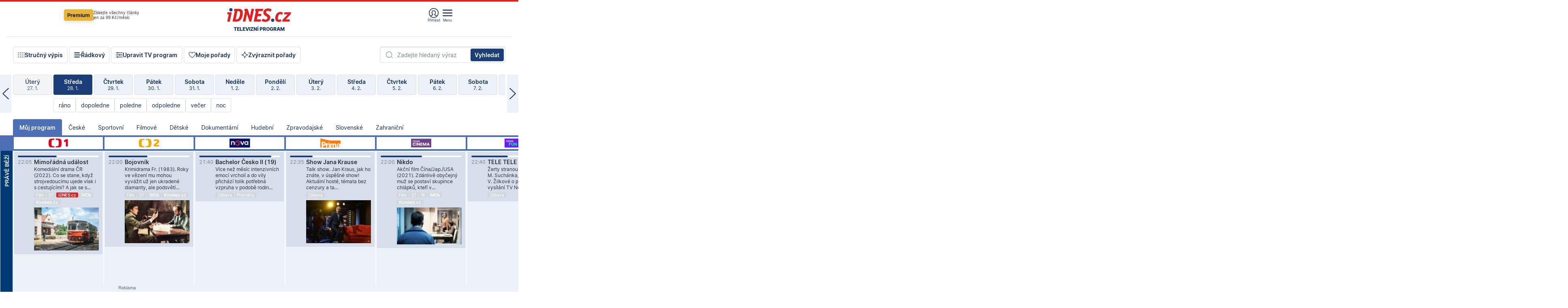

--- FILE ---
content_type: text/html; charset=windows-1250
request_url: https://tvprogram.idnes.cz/?t=detail&id=50229077
body_size: 105209
content:
<!doctype html>

<html lang="cs" class="css-d">
<head>
    
    <meta charset="windows-1250">
    <meta http-equiv="cache-control" content="no-cache">
    <meta name="viewport" content="width=device-width, initial-scale=1.0, minimum-scale=1.0">
    <title>TV program dnes a na 14 dn&#237; pro v&#237;ce ne&#382; 150 stanic</title>
    <meta name="description" property="og:description" lang="cs" content="Velk&#253; TV program obl&#237;ben&#253;ch stanic s mo&#382;nost&#237; vyhled&#225;v&#225;n&#237; podle denn&#237; doby, dn&#367; nebo slov. TV program - podrobn&#233; popisy i fotky, filmy, seri&#225;ly, sport...">
    <link rel="shortcut icon" href="https://1gr.cz/u/favicon/idnes.ico">
    <link rel="apple-touch-icon" href="https://1gr.cz/u/favicon/apple-touch-icon.png">
    <link rel="canonical" href="https://tvprogram.idnes.cz">
    <meta property="og:site_name" content="iDNES.cz">
    <meta property="og:type" content="website">
    <meta property="og:url" content="https://tvprogram.idnes.cz">
    <meta property="og:title" content="TV program dnes a na 14 dn&#237; pro v&#237;ce ne&#382; 150 stanic">
    <meta name="image" property="og:image" content="https://1gr.cz/o/ogimage/idnes2025.jpg">
    <meta name="twitter:site" content="@idnescz">
    <meta property="fb:app_id" content="120489248467">
    <link href="https://servis.idnes.cz/rss.aspx?c=kultura" rel="alternate" type="application/rss+xml" title="RSS">
	<meta name="cXenseParse:pageclass" content="frontpage">
	<meta name="cXenseParse:qiw-typobsahu" content="home">
	<meta name="cXenseParse:qiw-subsection" content="Kultura">
	<meta name="cXenseParse:qiw-ostrov" content="kultura">
	<meta name="cXenseParse:qiw-rubrika" content="tv-program">
	<meta name="cXenseParse:qiw-vylouceni" content="redesign24" data-separator=",">





<script>var Unidata = { "exdomena": "tvprogram.idnes.cz", "ostrov": "kultura", "rubrika": "tv-program", "zobrazeni": "home", "verze": "A", "reklama": true, "timestamp": 1769637340418.0, "webtype": "full", "section": "Zpravodajství", "subSection": "Kultura", "pageType": "default", "authors": [""], "keywords": ["redesign24"], "isLogged": false, "noAd": 0, "lidskost": 229000068701202
    };
        var pp_gemius_extraparameters = new Array('content=free', 'premium=false', 'verze=A', 'webtype=full');
    
</script>



<script>   Unidata.prebidConfig = [
{"wallpaper":{"code":"wallpaper","mediaTypes":{"banner":{"sizes":[[970,310],[750,100],[728,90],[970,250],[970,210],[500,200],[300,300],[480,300],[336,280],[750,200]]}}},"750x100":{"code":"750x100","mediaTypes":{"banner":{"sizes":[[750,100],[690,100],[728,90],[300,90],[468,60],[320,50]]}}}}
    ];</script>

<script>   Unidata.biddingData = [
{"branding":true,"750x100":true,"wallpaper":true}
    ];
   
</script>

<script>window.cpexPackageConfig = {
        publisherSettingsPath: 'https://cdn.cpex.cz/settings/production/mafra.js',
    websiteSettingsPath: 'https://cdn.cpex.cz/settings/production/mafra/idnes.cz_kultura.js'
    }
    document.head.appendChild(Object.assign(document.createElement('script'), { src: `https://cdn.cpex.cz/package/cpex-package${window.location.href.indexOf('debug') > -1 ? '.js' : '.min.js'}` }));
</script>

        <script type="text/javascript" src="https://delivery.r2b2.cz/hb/mafra/kultura.idnes.cz_desktop" async></script>
<script>window.Ads = {config:{"mBrandingOffsetTop":50,"desktopTopBar":111,"vignetteCappingTime":180000}}</script>



<style>
	@import "https://1gr.cz/css/idn4/base.css?rr=1769614145";
	@import "https://1gr.cz/css/idn4/uni.css?rr=1769603498";
	@import "https://1gr.cz/css/externi/reklama.css?rr=1761728186";
	@import "https://1gr.cz/css/idn4/portal.css?rr=1759938057";
	@import "https://1gr.cz/css/idn4/layout2.css?rr=1769178650";
	@import "https://1gr.cz/css/idn4/tvprog.css?rr=1768470635";
</style>

<script src="https://1gr.cz/js/uni/uni.js?rr=1764253092"></script>
<script src="https://1gr.cz/js/tv/2014.js?rr=1756411372"></script>




<script type="text/javascript">
        window.didomiConfig = { sdkPath: 'https://privacy.1gr.cz/', apiPath: 'https://privacy.1gr.cz/api' };
        window.Unidata = window.Unidata || {};
        window.Unidata.didomiVerze = '2';
        
    </script>
    
    <style>#didomi-notice { display: none!important; }</style>
    <script type="text/javascript">
        window.didomiEventListeners = window.didomiEventListeners || [];
        window.didomiEventListeners.push({ event: 'notice.shown', listener: function () { Didomi.notice.hide(); } });
    </script>
    
    <script src="https://1gr.cz/js/cmp/cookiewallCMP.js" async></script>
    

    <script>var adformtag = window.adformtag = window.adformtag || []; adformtag.push(function () { adformtag.setRequestParam('gdpr', '1'); });</script><script>Log.carkovacka("d=D&c=F&a=F&v=A&u=tv-program");</script><!-- G:Up kultura_tv-program-->
<!-- Gemius2013: TV program univerzal -->
<script>
if((/tech_max=[^;]*aplikace=1/.test(document.cookie)) || (/dCMP=[^;]*gemius=1/.test(document.cookie)) || !(typeof(Didomi) == "undefined" || !Didomi.getUserStatus().vendors.consent.enabled.includes(328)))
{ 
var pp_gemius_consent = true;
} else
{
var pp_gemius_use_cmp = true; 
}
if(!/(^|;)\s*nogemius=/.test(document.cookie)){
var pp_gemius_identifier = 'AkTqKCO_Yw9Ei2HHIVFcRKRursvGf6cCXnrPk.B3WE7.J7';

function gemius_pending(i) { window[i] = window[i] || function() {var x = window[i+'_pdata'] = window[i+'_pdata'] || []; x[x.length]=arguments;};};gemius_pending('gemius_hit'); gemius_pending('gemius_event'); gemius_pending('gemius_init'); gemius_pending('pp_gemius_hit'); gemius_pending('pp_gemius_event'); gemius_pending('pp_gemius_init'); (function(d,t) {try {var gt=d.createElement(t),s=d.getElementsByTagName(t)[0],l='http'+((location.protocol=='https:')?'s':''); gt.setAttribute('async','async');gt.setAttribute('defer','defer'); gt.src=l+'://spir.hit.gemius.pl/xgemius.js'; s.parentNode.insertBefore(gt,s);} catch (e) {}})(document,'script');
}
</script><!-- Analytics: kultura -->
<!-- Google Tag Manager -->
<script>
  window.dataLayer = window.dataLayer || [];
  if(MujPAS.prihlasen) dataLayer.push({'userType': 'member'});
  function gtag() { dataLayer.push(arguments); };
  gtag('consent', 'default', {
      'ad_storage': (/dCMP=[^;]*google=1/.test(document.cookie) ? 'granted' : 'denied'),
      'ad_user_data': (/dCMP=[^;]*google=1/.test(document.cookie) ? 'granted' : 'denied'),
      'analytics_storage': ((/dCMP=[^;]*mafra=\d\d1\d/.test(document.cookie)) || (typeof (Didomi) != 'undefined' && Didomi.getUserConsentStatus('publishers-Kqq3iPge', 'c:mafraas-Xd6p2mGA')) ? 'granted' : 'denied'),
      'ad_personalization': ((/dCMP=[^;]*mafra=\d1\d\d/.test(document.cookie)) || (typeof (Didomi) != 'undefined' && Didomi.getUserConsentStatus('publishers-UPqtcgaE', 'c:mafraas-Xd6p2mGA')) ? 'granted' : 'denied')  });
</script>
<noscript><iframe src="//www.googletagmanager.com/ns.html?id=GTM-WD22KH"
height="0" width="0" style="display:none;visibility:hidden"></iframe></noscript>
<script>(function(w,d,s,l,i){w[l]=w[l]||[];w[l].push({'gtm.start':
new Date().getTime(),event:'gtm.js'});var f=d.getElementsByTagName(s)[0],
j=d.createElement(s),dl=l!='dataLayer'?'&l='+l:'';j.async=true;j.src='//www.googletagmanager.com/gtm.js?id='+i+dl;f.parentNode.insertBefore(j,f);
})(window,document,'script','dataLayer','GTM-WD22KH');</script>
<!-- End Google Tag Manager -->



<script>
    consentFunction = function () {
        if (/dCMP=[^;]*piano=1/.test(document.cookie) || !(typeof (Didomi) == "undefined" || !Didomi.getUserStatus().vendors.consent.enabled.includes(412))) {
            var id = document.cookies.read("_mmid");
            var webIdCookie = document.cookies.read("\x5fwebid");
            if (id) {
                window.pdl = window.pdl || {};
                window.pdl.browserId = id;
                if (!Math.floor(Math.random() * 1000)) Log.ping(location.href, "logpiano\x5Fmmid\x5Fx1000");
            }
            else {
                Log.ping(location.href, "logpiano\x5Fnommid\x5F" + (webIdCookie ? "" : "no") + "webid" + (webIdCookie ? "\x5F" + webIdCookie[0] : ""));
            }

            if (!window.pianoLoaded) {
                window.pianoLoaded = true;
                var s = document.createElement("script");
                document.getElementsByTagName("head")[0].appendChild(s);
                s.src = "https://cdn.tinypass.com/api/tinypass.min.js";
            }
        }




        tp = window.tp || [];
        tp.push(["setAid", 'ldpllFOBpe']);
        tp.push(["setCxenseSiteId", "4732542837648372374"]);
        tp.push(["setEndpoint", 'https://buy-eu.piano.io/api/v3']);
        tp.push(["setEspEndpoint", 'https://api-esp-eu.piano.io']);
        tp.push(["setUseTinypassAccounts", false]);
        tp.push(["setUsePianoIdUserProvider", true]);
        var userState = Unidata.isLogged ? (Unidata.isSubscriber ? ["subscriber"] : ["logged"]) : ["notlogged"];
        tp.push(["setContentIsNative", Unidata.ostrov == "sdelenih"]);

        tp.push(["setCustomVariable", "premTarif", "tarif-none"]);
        tp.push(["setCustomVariable", "premFreq", "freq-none"]);
        tp.push(["setCustomVariable", "premMethod", "meth-none"]);
        tp.push(["setCustomVariable", "premAction", "act-none"]);
        tp.push(["setCustomVariable", "premDiscount", "disc-none"]);
        tp.push(["setCustomVariable", "premMkt", "mkt-0"]);
        tp.push(["setCustomVariable", "premTime", "time-morepass"]);
        tp.push(["setCustomVariable", "premTier", "_none"]);
        tp.push(["setCustomVariable", "premPrice", "0"]);
        tp.push(["setCustomVariable", "premNextPrice", "0"]);
        tp.push(["setCustomVariable", "testVerze", "verze-A"]);
        tp.push(["setCustomVariable", "webVerze", "full"]);
        tp.push(["setCustomVariable", "userState", userState]);
        tp.push(["setCustomVariable", "content", "free"]);
        tp.push(["setCustomVariable", "canonical", "https://tvprogram.idnes.cz"]);
        

        var setCustomParameters = {
            "qiw-premTarif": "tarif-none",    
            "aev-premTarif": "tarif-none",    
            "qiw-premFreq": "freq-none", 
            "qiw-premMethod": "meth-none", 
            "qiw-premAction": "act-none", 
            "qiw-premDiscount": "disc-none", 
            "qiw-premMkt": "mkt-0", 
            "qiw-premTime": "time-morepass", 
            "qiw-testVerze": "verze-A",
            "qiw-webVerze": "full",
            "qiw-content": "free"
        };

        window.cX = window.cX || { options: { consent: true, consentVersion: 2 } }; cX.callQueue = cX.callQueue || [];
        cX.callQueue.push(["setCustomParameters", setCustomParameters]);
        cX.callQueue.push(['setCustomParameters', { 'userState': userState }]);
        cX.callQueue.push(['setEventAttributes', { origin: 'qiw-idnes', persistedQueryId: '65782737c003a46ada22fb6a671d723069bfcc74' }]);

        var consent = (/dCMP=[^;]*piano=1/.test(document.cookie) || !(typeof (Didomi) == "undefined" || !Didomi.getUserStatus().vendors.consent.enabled.includes(412)));
        cX.callQueue.push(['setConsent', { pv: consent, segment: consent, ad: consent, recs: consent, geo: consent, device: consent }]);

        tp.push(["init", function () {
            tp.experience.init();
        }]);
    };

    consentFunction();
</script>
</head>
<body>
    
    
            
                <div class="counters">
                    
                </div>
                
                <div id="portal"><div class="iph" id="iph">
            <div id="iph-row" class="iph-row" score-box="menu2024-top">
                
                <div class="iph-logo" itemprop="publisher" itemscope itemtype="https://schema.org/Organization">
                    
                <meta itemprop="url" content="https://www.idnes.cz">
                <meta itemprop="name" content="iDNES.cz">
                <a href="https://www.idnes.cz/" title="iDNES.cz"  score-place="1" score-type="Section" score-id="idnes" itemprop="logo" itemscope itemtype="https://schema.org/ImageObject">iDNES.cz<meta itemprop="url" content="https://1gr.cz/u/loga-n4/idnes.svg"></a> </div>
                
                <div class="iph-row-in">
                    <div class="iph-prem"> 
        <a href="https://www.idnes.cz/ucet/prihlasit-premium?url=https%3A%2F%2Fwww.idnes.cz%2Fpremium%3Fzdroj%3Dtopmenu" class="btn-prem"> Premium</a>
		<p>Získejte všechny články <br> jen&nbsp;za&nbsp;99&nbsp;Kč/měsíc</p>
	</div>
                    
                    
                </div>
                <div class="iph-row-in">
                    <ul class="iph-icolist">
                        
                        <li><a href="https://www.idnes.cz/ucet/prihlasit?url=https%3a%2f%2ftvprogram.idnes.cz%2f" class="ico-login0"  score-place="1" score-type="Other" score-id="prihlasit">Přihlásit</a> <a data-js-xhr="1" href="https://www.idnes.cz/ucet" id="ico-login1" class="ico-login1" score-place="1" score-type="Other" score-id="mujucet">Můj účet</a></li>
                        
                        <li>
                            
                            <a onclick="element('iph').classes.add('iph-iphhm-visible'); element('iph').appendChild(element('iphhm-out')); element('iphhm-out').classes.add('iphhm-act');" class="ico-menu">Menu</a>
                             
                        </li>
                    </ul>
                    
                </div>
            </div>
            
            <ul class="iph-breadcrumb" id="iph-row2" score-box="menu2024-breadcrumb">
                
                <li><a href="https://tvprogram.idnes.cz"  score-place="1" score-type="Other" score-id="tv-program" title="Televizní program">Televizní program</a>
                    
                </li>
                
            </ul>
            
        </div>
        
        <script>Misc.rozdelMenu();</script>
        
        <script>Misc.iphSticky();</script><ul class="modify">
    <li class="searchfield-tv">
        

<form method="get" action="https://tvprogram.idnes.cz/hledani" id="search-tvprogram" class="naseptavac-obal naseptavac-obrazkovy">
    <div class="inp-out ico-search">
        <input type="text" id="hledej-tv" name="slovo" class="inp" placeholder="Zadejte hledaný výraz" autocomplete="off">
        <input type="submit" id="submit-tv" class="sen" value="Vyhledat">
        
    </div>
</form>
<script>Misc.naseptavac({"id":"search-tvprogram","zdroj":"/data.aspx?type=naseptavac\u0026source=tvprogram\u0026id=\u0026q={slovo}"});</script>

    </li>
    
    <li class="incomplete-false"><a href="javascript:;" class="ico-complete" onclick="TV.prepniStrucnost();"><span></span>Stručný výpis</a></li>
    <li class="incomplete-true"><a href="javascript:;" class="ico-complete" onclick="TV.prepniStrucnost();"><span></span>Úplný výpis</a></li>
    
    <li><a class="ico-rows" href="https://tvprogram.idnes.cz/?t=detail&id=50229077&set=row" onmousedown="Log.link(this,'tvprogram2015_radkovy_menu')"><span></span>Řádkový</a></li>
    
    <li><a class="ico-edit" id="tv-channel-edit" href="https://tvprogram.idnes.cz/#upravit"><span></span>Upravit TV program</a></li>
    <li><a class="ico-my" href="https://tvprogram.idnes.cz/moje-porady" onmousedown="Log.link(this,'tvprogram2015_mojeporady')"><span></span>Moje pořady</a></li>
    <li class="selection">
        <label onclick="element('assortment').classes.toggle('qblock');" class="ico-down"><span></span>Zvýraznit pořady</label>
        <div id="assortment">
            <ul>
                <li onclick="return TV.prepniZvyrazneni('zbv');"><span class="x-zbv"></span>zábava</li>
                <li onclick="return TV.prepniZvyrazneni('spr');"><span class="x-spr"></span>sport</li>
                <li onclick="return TV.prepniZvyrazneni('flm');"><span class="x-flm"></span>film</li>
                <li onclick="return TV.prepniZvyrazneni('ser');"><span class="x-ser"></span>seriál</li>
                <li onclick="return TV.prepniZvyrazneni('dkm');"><span class="x-dkm"></span>dokument</li>
                <li onclick="return TV.prepniZvyrazneni('hdb');"><span class="x-hdb"></span>hudba</li>
                <li onclick="return TV.prepniZvyrazneni('prd');"><span class="x-prd"></span>pro děti</li>
                <li onclick="return TV.prepniZvyrazneni('zpr');"><span class="x-zpr"></span>zprávy</li>
                <li onclick="return TV.prepniZvyrazneni('st');"><span class="x-st"></span>skryté titulky</li>
            </ul>
            <ul>
                <li onclick="return TV.prepniZvyrazneni('wd');"><span class="x-wd"></span>širokoúhlé</li>
                <li onclick="return TV.prepniZvyrazneni('zn');"><span class="x-zn"></span>znaková řeč</li>
                <li onclick="return TV.prepniZvyrazneni('prem');"><span class="x-prem"></span>premiéra</li>
                <li onclick="return TV.prepniZvyrazneni('live');"><span class="x-live"></span>živě</li>
                <li onclick="return TV.prepniZvyrazneni('tip');"><span class="x-tip"></span>tip</li>
                <li onclick="return TV.prepniZvyrazneni('idn');"><span class="x-idn"></span>iDNES recenze</li>
                <li onclick="return TV.prepniZvyrazneni('vid');"><span class="x-vid"></span>trailer</li>
                <li onclick="return TV.prepniZvyrazneni('mdb');"><span class="x-mdb"></span>IMDb</li>
                <li onclick="return TV.prepniZvyrazneni('kbx');"><span class="x-kbx"></span>Kinobox</li>
                <li onclick="return TV.prepniZvyrazneni();">zrušit zvýraznění</li>
            </ul>
        </div>
    </li>
    
</ul></div>
                                <div id="content" class="content">
                                    <!--reminderfcid-->
                                    
                                    
                                    
                                    <div class="timeline">
    <div class="daytoc-out">
        <div id="daytoc-levotoc" class="daytoc-prev"></div>
        <div id="daytoc-pravotoc" class="daytoc-next"></div>
        <div id="daytoc" class="daytoc">
            <ul class="list-day">
                
                <li class=" archived">
                    <a href="https://tvprogram.idnes.cz/?dt=29.12.2025" onmousedown="Log.link(this,'tvprogram2015_dny_28012026_29122025')">
                        <b>Pondělí</b>
                        <i>29. 12.</i>
                    </a>
                    
                </li>
                
                <li class=" archived">
                    <a href="https://tvprogram.idnes.cz/?dt=30.12.2025" onmousedown="Log.link(this,'tvprogram2015_dny_28012026_30122025')">
                        <b>Úterý</b>
                        <i>30. 12.</i>
                    </a>
                    
                </li>
                
                <li class=" archived">
                    <a href="https://tvprogram.idnes.cz/?dt=31.12.2025" onmousedown="Log.link(this,'tvprogram2015_dny_28012026_31122025')">
                        <b>Středa</b>
                        <i>31. 12.</i>
                    </a>
                    
                </li>
                
                <li class=" archived">
                    <a href="https://tvprogram.idnes.cz/?dt=1.1.2026" onmousedown="Log.link(this,'tvprogram2015_dny_28012026_01012026')">
                        <b>Čtvrtek</b>
                        <i>1. 1.</i>
                    </a>
                    
                </li>
                
                <li class=" archived">
                    <a href="https://tvprogram.idnes.cz/?dt=2.1.2026" onmousedown="Log.link(this,'tvprogram2015_dny_28012026_02012026')">
                        <b>Pátek</b>
                        <i>2. 1.</i>
                    </a>
                    
                </li>
                
                <li class=" archived">
                    <a href="https://tvprogram.idnes.cz/?dt=3.1.2026" onmousedown="Log.link(this,'tvprogram2015_dny_28012026_03012026')">
                        <b>Sobota</b>
                        <i>3. 1.</i>
                    </a>
                    
                </li>
                
                <li class=" archived">
                    <a href="https://tvprogram.idnes.cz/?dt=4.1.2026" onmousedown="Log.link(this,'tvprogram2015_dny_28012026_04012026')">
                        <b>Neděle</b>
                        <i>4. 1.</i>
                    </a>
                    
                </li>
                
                <li class=" archived">
                    <a href="https://tvprogram.idnes.cz/?dt=5.1.2026" onmousedown="Log.link(this,'tvprogram2015_dny_28012026_05012026')">
                        <b>Pondělí</b>
                        <i>5. 1.</i>
                    </a>
                    
                </li>
                
                <li class=" archived">
                    <a href="https://tvprogram.idnes.cz/?dt=6.1.2026" onmousedown="Log.link(this,'tvprogram2015_dny_28012026_06012026')">
                        <b>Úterý</b>
                        <i>6. 1.</i>
                    </a>
                    
                </li>
                
                <li class=" archived">
                    <a href="https://tvprogram.idnes.cz/?dt=7.1.2026" onmousedown="Log.link(this,'tvprogram2015_dny_28012026_07012026')">
                        <b>Středa</b>
                        <i>7. 1.</i>
                    </a>
                    
                </li>
                
                <li class=" archived">
                    <a href="https://tvprogram.idnes.cz/?dt=8.1.2026" onmousedown="Log.link(this,'tvprogram2015_dny_28012026_08012026')">
                        <b>Čtvrtek</b>
                        <i>8. 1.</i>
                    </a>
                    
                </li>
                
                <li class=" archived">
                    <a href="https://tvprogram.idnes.cz/?dt=9.1.2026" onmousedown="Log.link(this,'tvprogram2015_dny_28012026_09012026')">
                        <b>Pátek</b>
                        <i>9. 1.</i>
                    </a>
                    
                </li>
                
                <li class=" archived">
                    <a href="https://tvprogram.idnes.cz/?dt=10.1.2026" onmousedown="Log.link(this,'tvprogram2015_dny_28012026_10012026')">
                        <b>Sobota</b>
                        <i>10. 1.</i>
                    </a>
                    
                </li>
                
                <li class=" archived">
                    <a href="https://tvprogram.idnes.cz/?dt=11.1.2026" onmousedown="Log.link(this,'tvprogram2015_dny_28012026_11012026')">
                        <b>Neděle</b>
                        <i>11. 1.</i>
                    </a>
                    
                </li>
                
                <li class=" archived">
                    <a href="https://tvprogram.idnes.cz/?dt=12.1.2026" onmousedown="Log.link(this,'tvprogram2015_dny_28012026_12012026')">
                        <b>Pondělí</b>
                        <i>12. 1.</i>
                    </a>
                    
                </li>
                
                <li class=" archived">
                    <a href="https://tvprogram.idnes.cz/?dt=13.1.2026" onmousedown="Log.link(this,'tvprogram2015_dny_28012026_13012026')">
                        <b>Úterý</b>
                        <i>13. 1.</i>
                    </a>
                    
                </li>
                
                <li class=" archived">
                    <a href="https://tvprogram.idnes.cz/?dt=14.1.2026" onmousedown="Log.link(this,'tvprogram2015_dny_28012026_14012026')">
                        <b>Středa</b>
                        <i>14. 1.</i>
                    </a>
                    
                </li>
                
                <li class=" archived">
                    <a href="https://tvprogram.idnes.cz/?dt=15.1.2026" onmousedown="Log.link(this,'tvprogram2015_dny_28012026_15012026')">
                        <b>Čtvrtek</b>
                        <i>15. 1.</i>
                    </a>
                    
                </li>
                
                <li class=" archived">
                    <a href="https://tvprogram.idnes.cz/?dt=16.1.2026" onmousedown="Log.link(this,'tvprogram2015_dny_28012026_16012026')">
                        <b>Pátek</b>
                        <i>16. 1.</i>
                    </a>
                    
                </li>
                
                <li class=" archived">
                    <a href="https://tvprogram.idnes.cz/?dt=17.1.2026" onmousedown="Log.link(this,'tvprogram2015_dny_28012026_17012026')">
                        <b>Sobota</b>
                        <i>17. 1.</i>
                    </a>
                    
                </li>
                
                <li class=" archived">
                    <a href="https://tvprogram.idnes.cz/?dt=18.1.2026" onmousedown="Log.link(this,'tvprogram2015_dny_28012026_18012026')">
                        <b>Neděle</b>
                        <i>18. 1.</i>
                    </a>
                    
                </li>
                
                <li class=" archived">
                    <a href="https://tvprogram.idnes.cz/?dt=19.1.2026" onmousedown="Log.link(this,'tvprogram2015_dny_28012026_19012026')">
                        <b>Pondělí</b>
                        <i>19. 1.</i>
                    </a>
                    
                </li>
                
                <li class=" archived">
                    <a href="https://tvprogram.idnes.cz/?dt=20.1.2026" onmousedown="Log.link(this,'tvprogram2015_dny_28012026_20012026')">
                        <b>Úterý</b>
                        <i>20. 1.</i>
                    </a>
                    
                </li>
                
                <li class=" archived">
                    <a href="https://tvprogram.idnes.cz/?dt=21.1.2026" onmousedown="Log.link(this,'tvprogram2015_dny_28012026_21012026')">
                        <b>Středa</b>
                        <i>21. 1.</i>
                    </a>
                    
                </li>
                
                <li class=" archived">
                    <a href="https://tvprogram.idnes.cz/?dt=22.1.2026" onmousedown="Log.link(this,'tvprogram2015_dny_28012026_22012026')">
                        <b>Čtvrtek</b>
                        <i>22. 1.</i>
                    </a>
                    
                </li>
                
                <li class=" archived">
                    <a href="https://tvprogram.idnes.cz/?dt=23.1.2026" onmousedown="Log.link(this,'tvprogram2015_dny_28012026_23012026')">
                        <b>Pátek</b>
                        <i>23. 1.</i>
                    </a>
                    
                </li>
                
                <li class=" archived">
                    <a href="https://tvprogram.idnes.cz/?dt=24.1.2026" onmousedown="Log.link(this,'tvprogram2015_dny_28012026_24012026')">
                        <b>Sobota</b>
                        <i>24. 1.</i>
                    </a>
                    
                </li>
                
                <li class=" archived">
                    <a href="https://tvprogram.idnes.cz/?dt=25.1.2026" onmousedown="Log.link(this,'tvprogram2015_dny_28012026_25012026')">
                        <b>Neděle</b>
                        <i>25. 1.</i>
                    </a>
                    
                </li>
                
                <li class=" archived">
                    <a href="https://tvprogram.idnes.cz/?dt=26.1.2026" onmousedown="Log.link(this,'tvprogram2015_dny_28012026_26012026')">
                        <b>Pondělí</b>
                        <i>26. 1.</i>
                    </a>
                    
                </li>
                
                <li class=" archived">
                    <a href="https://tvprogram.idnes.cz/?dt=27.1.2026" onmousedown="Log.link(this,'tvprogram2015_dny_28012026_27012026')">
                        <b>Úterý</b>
                        <i>27. 1.</i>
                    </a>
                    
                </li>
                
                <li class="act">
                    <a href="https://tvprogram.idnes.cz/?dt=28.1.2026" onmousedown="Log.link(this,'tvprogram2015_dny_28012026_28012026')">
                        <b>Středa</b>
                        <i>28. 1.</i>
                    </a>
                    
                    <div>
                        <a onclick="return TV.najedCas(5)" href="javascript:;"><i>ráno</i></a>
                        <a onclick="return TV.najedCas(9)" href="javascript:;"><i>dopoledne</i></a>
                        <a onclick="return TV.najedCas(12)" href="javascript:;"><i>poledne</i></a>
                        <a onclick="return TV.najedCas(16)" href="javascript:;"><i>odpoledne</i></a>
                        <a onclick="return TV.najedCas(20)" href="javascript:;"><i>večer</i></a>
                        <a onclick="return TV.najedCas(24)" href="javascript:;"><i>noc</i></a>
                    </div>
                    
                </li>
                
                <li class="">
                    <a href="https://tvprogram.idnes.cz/?dt=29.1.2026" onmousedown="Log.link(this,'tvprogram2015_dny_28012026_29012026')">
                        <b>Čtvrtek</b>
                        <i>29. 1.</i>
                    </a>
                    
                </li>
                
                <li class="">
                    <a href="https://tvprogram.idnes.cz/?dt=30.1.2026" onmousedown="Log.link(this,'tvprogram2015_dny_28012026_30012026')">
                        <b>Pátek</b>
                        <i>30. 1.</i>
                    </a>
                    
                </li>
                
                <li class="">
                    <a href="https://tvprogram.idnes.cz/?dt=31.1.2026" onmousedown="Log.link(this,'tvprogram2015_dny_28012026_31012026')">
                        <b>Sobota</b>
                        <i>31. 1.</i>
                    </a>
                    
                </li>
                
                <li class="">
                    <a href="https://tvprogram.idnes.cz/?dt=1.2.2026" onmousedown="Log.link(this,'tvprogram2015_dny_28012026_01022026')">
                        <b>Neděle</b>
                        <i>1. 2.</i>
                    </a>
                    
                </li>
                
                <li class="">
                    <a href="https://tvprogram.idnes.cz/?dt=2.2.2026" onmousedown="Log.link(this,'tvprogram2015_dny_28012026_02022026')">
                        <b>Pondělí</b>
                        <i>2. 2.</i>
                    </a>
                    
                </li>
                
                <li class="">
                    <a href="https://tvprogram.idnes.cz/?dt=3.2.2026" onmousedown="Log.link(this,'tvprogram2015_dny_28012026_03022026')">
                        <b>Úterý</b>
                        <i>3. 2.</i>
                    </a>
                    
                </li>
                
                <li class="">
                    <a href="https://tvprogram.idnes.cz/?dt=4.2.2026" onmousedown="Log.link(this,'tvprogram2015_dny_28012026_04022026')">
                        <b>Středa</b>
                        <i>4. 2.</i>
                    </a>
                    
                </li>
                
                <li class=" second">
                    <a href="https://tvprogram.idnes.cz/?dt=5.2.2026" onmousedown="Log.link(this,'tvprogram2015_dny_28012026_05022026')">
                        <b>Čtvrtek</b>
                        <i>5. 2.</i>
                    </a>
                    
                </li>
                
                <li class=" second">
                    <a href="https://tvprogram.idnes.cz/?dt=6.2.2026" onmousedown="Log.link(this,'tvprogram2015_dny_28012026_06022026')">
                        <b>Pátek</b>
                        <i>6. 2.</i>
                    </a>
                    
                </li>
                
                <li class=" second">
                    <a href="https://tvprogram.idnes.cz/?dt=7.2.2026" onmousedown="Log.link(this,'tvprogram2015_dny_28012026_07022026')">
                        <b>Sobota</b>
                        <i>7. 2.</i>
                    </a>
                    
                </li>
                
                <li class=" second">
                    <a href="https://tvprogram.idnes.cz/?dt=8.2.2026" onmousedown="Log.link(this,'tvprogram2015_dny_28012026_08022026')">
                        <b>Neděle</b>
                        <i>8. 2.</i>
                    </a>
                    
                </li>
                
                <li class=" second">
                    <a href="https://tvprogram.idnes.cz/?dt=9.2.2026" onmousedown="Log.link(this,'tvprogram2015_dny_28012026_09022026')">
                        <b>Pondělí</b>
                        <i>9. 2.</i>
                    </a>
                    
                </li>
                
                <li class=" second">
                    <a href="https://tvprogram.idnes.cz/?dt=10.2.2026" onmousedown="Log.link(this,'tvprogram2015_dny_28012026_10022026')">
                        <b>Úterý</b>
                        <i>10. 2.</i>
                    </a>
                    
                </li>
                
            </ul>
        </div>
        <script>Misc.kolotoc({ id: "daytoc", doprava: "daytoc-pravotoc", doleva: "daytoc-levotoc", start: 29, konecny: true });</script>
    </div>
</div>
<!--reminderfcid-->

<div id="tv-fix" class="header-normal">
    <ul class="tv-sel">
      <li class="act"><a href="https://tvprogram.idnes.cz/" onmousedown="Log.link(this,'tvprogram2015_kategorie_mojeporady')"><i>Můj program</i></a></li>
      
      <li><a href="https://tvprogram.idnes.cz/ceske" onmousedown="Log.link(this,'tvprogram2015_kategorie_ceske')"><i>České</i></a></li>
      
      <li><a href="https://tvprogram.idnes.cz/sportovni" onmousedown="Log.link(this,'tvprogram2015_kategorie_sport')"><i>Sportovní</i></a></li>
      
      <li><a href="https://tvprogram.idnes.cz/filmove" onmousedown="Log.link(this,'tvprogram2015_kategorie_film')"><i>Filmové</i></a></li>
      
      <li><a href="https://tvprogram.idnes.cz/detske" onmousedown="Log.link(this,'tvprogram2015_kategorie_detske')"><i>Dětské</i></a></li>
      
      <li><a href="https://tvprogram.idnes.cz/dokumentarni" onmousedown="Log.link(this,'tvprogram2015_kategorie_dokumenty')"><i>Dokumentární</i></a></li>
      
      <li><a href="https://tvprogram.idnes.cz/hudebni" onmousedown="Log.link(this,'tvprogram2015_kategorie_hudebni')"><i>Hudební</i></a></li>
      
      <li><a href="https://tvprogram.idnes.cz/zpravodajske" onmousedown="Log.link(this,'tvprogram2015_kategorie_zpravy')"><i>Zpravodajské</i></a></li>
      
      <li><a href="https://tvprogram.idnes.cz/slovenske" onmousedown="Log.link(this,'tvprogram2015_kategorie_slovenske')"><i>Slovenské</i></a></li>
      
      <li><a href="https://tvprogram.idnes.cz/zahranicni" onmousedown="Log.link(this,'tvprogram2015_kategorie_zahranicni')"><i>Zahraniční</i></a></li>
      
    </ul>
    <div class="tv-main-out" id="tv-wrapper">
            <table class="tv-main" id="tv-table">
                <thead id="tv-channels" class=" editable" style="width: 327em">
                    <tr>
                        <th class="col-time"></th>
                        
                        <th>
                            
                            <img class="tvlogo" src="https://1gr.cz/o/televize/loga-m/ct-1.png" title="ČT1" alt="ČT1" data-channel="1">
                            
                        </th>
                        
                        <th>
                            
                            <img class="tvlogo" src="https://1gr.cz/o/televize/loga-m/ct-2.png" title="ČT2" alt="ČT2" data-channel="2">
                            
                        </th>
                        
                        <th>
                            
                            <img class="tvlogo" src="https://1gr.cz/o/televize/loga-m/nova.png" title="Nova" alt="Nova" data-channel="3">
                            
                        </th>
                        
                        <th>
                            
                            <img class="tvlogo" src="https://1gr.cz/o/televize/loga-m/prima.png" title="Prima" alt="Prima" data-channel="4">
                            
                        </th>
                        
                        <th>
                            
                            <img class="tvlogo" src="https://1gr.cz/o/televize/loga-m/nova-cinema.png" title="Nova Cinema" alt="Nova Cinema" data-channel="78">
                            
                        </th>
                        
                        <th>
                            
                            <img class="tvlogo" src="https://1gr.cz/o/televize/loga-m/nova-fun.png" title="Nova Fun" alt="Nova Fun" data-channel="560">
                            
                        </th>
                        
                        <th>
                            
                            <img class="tvlogo" src="https://1gr.cz/o/televize/loga-m/nova-action.png" title="Nova Action" alt="Nova Action" data-channel="558">
                            
                        </th>
                        
                        <th>
                            
                            <img class="tvlogo" src="https://1gr.cz/o/televize/loga-m/nova-krimi.png" title="Nova Krimi" alt="Nova Krimi" data-channel="559">
                            
                        </th>
                        
                        <th>
                            
                            <img class="tvlogo" src="https://1gr.cz/o/televize/loga-m/prima-cool.png" title="Prima COOL" alt="Prima COOL" data-channel="92">
                            
                        </th>
                        
                        <th>
                            
                            <img class="tvlogo" src="https://1gr.cz/o/televize/loga-m/prima-love.png" title="Prima LOVE" alt="Prima LOVE" data-channel="226">
                            
                        </th>
                        
                        <th>
                            
                            <img class="tvlogo" src="https://1gr.cz/o/televize/loga-m/prima-zoom.png" title="Prima ZOOM" alt="Prima ZOOM" data-channel="331">
                            
                        </th>
                        
                        <th>
                            
                            <img class="tvlogo" src="https://1gr.cz/o/televize/loga-m/prima-max.png" title="Prima MAX" alt="Prima MAX" data-channel="474">
                            
                        </th>
                        
                        <th>
                            
                            <img class="tvlogo" src="https://1gr.cz/o/televize/loga-m/barrandov.png" title="Barrandov" alt="Barrandov" data-channel="89">
                            
                        </th>
                        
                        <th>
                            
                            <img class="tvlogo" src="https://1gr.cz/o/televize/loga-m/ct-4-sport.png" title="ČT sport" alt="ČT sport" data-channel="18">
                            
                        </th>
                        
                        <th>
                            
                            <img class="tvlogo" src="https://1gr.cz/o/televize/loga-m/ct-24.png" title="ČT24" alt="ČT24" data-channel="24">
                            
                        </th>
                        
                        <th>
                            
                            <img class="tvlogo" src="https://1gr.cz/o/televize/loga-m/ocko.png" title="Óčko" alt="Óčko" data-channel="19">
                            
                        </th>
                        
                        <th>
                            
                            <img class="tvlogo" src="https://1gr.cz/o/televize/loga-m/ct-art.png" title="ČT art" alt="ČT art" data-channel="95">
                            
                        </th>
                        
                        <th class="col-time"></th>
                    </tr>
                </thead>
                <tbody>
                    
                    <tr id="current" class="current">
                        <td class="col-time col-time-current"><u></u></td>
                        
                        <td><a class=" past now" data-channel="1" data-show="100101535" data-series="0" data-start="1325" data-length="105" href="https://tvprogram.idnes.cz/ct-1/st-22.05-mimoradna-udalost.id100101535"><div class="x-flm x-st x-idn x-mdb x-kbx"><u class="zizalka"><u style="width:48%;"></u></u><h3>Mimořádná událost</h3><small>22:05</small><p>Komediální drama ČR (2022). Co se stane, když strojvedoucímu ujede vlak i s cestujícími? A jak se s...</p><p><i class="x-flm"></i><i class="x-st"></i><i class="x-idn"></i><i class="x-mdb"></i><i class="x-kbx"></i></p> <img width="143" src="//1gr.cz/data/tvprogram/images/prev/1/100101535/26467648.jpg" alt="Mimořádná událost" class="imgal"></div></a></td>
                        
                        <td><a class=" past now" data-channel="2" data-show="100101856" data-series="0" data-start="1320" data-length="115" href="https://tvprogram.idnes.cz/ct-2/st-22.00-bojovnik.id100101856"><div class="x-flm x-st x-mdb x-kbx"><u class="zizalka"><u style="width:48%;"></u></u><h3>Bojovník</h3><small>22:00</small><p>Krimidrama Fr. (1983). Roky ve vězení mu mohou vyvážit už jen ukradené diamanty, ale podsvětí...</p><p><i class="x-flm"></i><i class="x-st"></i><i class="x-mdb"></i><i class="x-kbx"></i></p> <img width="143" src="//1gr.cz/data/tvprogram/images/prev/2/100101856/26467958.jpg" alt="Bojovník" class="imgal"></div></a></td>
                        
                        <td><a class=" past now" data-channel="3" data-show="100092257" data-series="317949" data-start="1300" data-length="85" href="https://tvprogram.idnes.cz/nova/st-21.40-bachelor-cesko-ii-19.id100092257-s317949"><div class="x-zbv x-prem"><u class="zizalka"><u style="width:89%;"></u></u><h3>Bachelor Česko II (19)</h3><small>21:40</small><p>Více než měsíc intenzivních emocí vrcholí a do vily přichází tolik potřebná vzpruha v podobě rodin...</p><p><i class="x-zbv"></i><i class="x-prem"></i></p> </div></a></td>
                        
                        <td><a class=" past now" data-channel="4" data-show="100094757" data-series="144936" data-start="1355" data-length="75" href="https://tvprogram.idnes.cz/prima/st-22.35-show-jana-krause.id100094757-s144936"><div class="x-zbv"><u class="zizalka"><u style="width:28%;"></u></u><h3>Show Jana Krause</h3><small>22:35</small><p>Talk show. Jan Kraus, jak ho znáte, v úspěšné show! Aktuální hosté, témata bez cenzury a ta...</p><p><i class="x-zbv"></i></p> <img width="143" src="//1gr.cz/data/tvprogram/images/prev/4/100094757/26468375.jpg" alt="Show Jana Krause" class="imgal"></div></a></td>
                        
                        <td><a class=" past now" data-channel="78" data-show="100498466" data-series="0" data-start="1320" data-length="110" href="https://tvprogram.idnes.cz/nova-cinema/st-22.00-nikdo.id100498466"><div class="x-flm x-st x-wd x-mdb x-kbx"><u class="zizalka"><u style="width:51%;"></u></u><h3>Nikdo</h3><small>22:00</small><p>Akční film Čína/Jap./USA (2021). Zdánlivě obyčejný muž se postaví skupince chlápků, kteří v...</p><p><i class="x-flm"></i><i class="x-st"></i><i class="x-wd"></i><i class="x-mdb"></i><i class="x-kbx"></i></p> <img width="143" src="//1gr.cz/data/tvprogram/images/prev/78/100498466/26544863.jpg" alt="Nikdo" class="imgal"></div></a></td>
                        
                        <td><a class=" past now" data-channel="560" data-show="100093322" data-series="145122" data-start="1360" data-length="35" href="https://tvprogram.idnes.cz/nova-fun/st-22.40-tele-tele.id100093322-s145122"><div class="x-zbv"><u class="zizalka"><u style="width:45%;"></u></u><h3>TELE TELE</h3><small>22:40</small><p>Žerty stranou aneb Pokus M. Suchánka, R. Genzera a V. Žilkové o pirátské vysílání TV Nova</p><p><i class="x-zbv"></i></p> </div></a></td>
                        
                        <td><a class=" past now" data-channel="558" data-show="100092519" data-series="128984" data-start="1345" data-length="60" href="https://tvprogram.idnes.cz/nova-action/st-22.25-kriminalka-new-york-ii-13.id100092519-s128984"><div class="x-ser x-st x-wd x-mdb x-kbx"><u class="zizalka"><u style="width:51%;"></u></u><h3>Kriminálka New York II (13)</h3><small>22:25</small><p>Krimiseriál USA (2005). Přímo na svém večírku je postřelen šípem v intimní chvíli sběratel umění....</p><p><i class="x-ser"></i><i class="x-st"></i><i class="x-wd"></i><i class="x-mdb"></i><i class="x-kbx"></i></p> <img width="143" src="//1gr.cz/data/tvprogram/images/prev/558/100092519/26473444.jpg" alt="Kriminálka New York II (13)" class="imgal"></div></a></td>
                        
                        <td><a class=" past now" data-channel="559" data-show="100474642" data-series="155492" data-start="1375" data-length="60" href="https://tvprogram.idnes.cz/nova-krimi/st-22.55-telo-jako-dukaz-ii-7.id100474642-s155492"><div class="x-ser x-wd x-mdb x-kbx"><u class="zizalka"><u style="width:1%;"></u></u><h3>Tělo jako důkaz II (7)</h3><small>22:55</small><p>Láska předchází pád. Krimiseriál USA (2012). Doktorka Megan Huntová bývala vynikající...</p><p><i class="x-ser"></i><i class="x-wd"></i><i class="x-mdb"></i><i class="x-kbx"></i></p> <img width="143" src="//1gr.cz/data/tvprogram/images/prev/559/100474642/26536372.jpg" alt="Tělo jako důkaz II (7)" class="imgal"></div></a></td>
                        
                        <td><a class=" past now" data-channel="92" data-show="100095599" data-series="318937" data-start="1320" data-length="65" href="https://tvprogram.idnes.cz/prima-cool/st-22.00-hrdinove-ledovych-silnic-iii-5.id100095599-s318937"><div class="x-dkm x-prem"><u class="zizalka"><u style="width:86%;"></u></u><h3>Hrdinové ledových silnic III (5)</h3><small>22:00</small><p>Dokumentární seriál Švéd. (2018). Přidejte se k hrdinům, kteří proměňují třpytivé cesty severního...</p><p><i class="x-dkm"></i><i class="x-prem"></i></p> </div></a></td>
                        
                        <td><a class=" past now" data-channel="226" data-show="100096296" data-series="313742" data-start="1315" data-length="75" href="https://tvprogram.idnes.cz/prima-love/st-21.55-polabi-37.id100096296-s313742"><div class="x-ser x-st x-prem x-mdb x-kbx"><u class="zizalka"><u style="width:81%;"></u></u><h3>Polabí (37)</h3><small>21:55</small><p>Rodinný seriál ČR (2026). Policie už ví, že Agáta byla zabita Luďkovou zbraní. Rodina Beranových je...</p><p><i class="x-ser"></i><i class="x-st"></i><i class="x-prem"></i><i class="x-mdb"></i><i class="x-kbx"></i></p> <img width="143" src="//1gr.cz/data/tvprogram/images/prev/226/100096296/26471348.jpg" alt="Polabí (37)" class="imgal"></div></a></td>
                        
                        <td><a class=" past now" data-channel="331" data-show="100097607" data-series="318714" data-start="1320" data-length="70" href="https://tvprogram.idnes.cz/prima-zoom/st-22.00-katastrofy-v-primem-prenosu-ii-7.id100097607-s318714"><div class="x-dkm x-prem"><u class="zizalka"><u style="width:80%;"></u></u><h3>Katastrofy v přímém přenosu II (7)</h3><small>22:00</small><p>Kolize. Dokument USA (2023). Katastrofy způsobené přírodními živly bývají tragické. Poznejte jejich...</p><p><i class="x-dkm"></i><i class="x-prem"></i></p> <img width="143" src="//1gr.cz/data/tvprogram/images/prev/331/100097607/26471577.jpg" alt="Katastrofy v přímém přenosu II (7)" class="imgal"></div></a></td>
                        
                        <td><a class=" past now" data-channel="474" data-show="100096584" data-series="0" data-start="1350" data-length="110" href="https://tvprogram.idnes.cz/prima-max/st-22.30-poltergeist.id100096584"><div class="x-flm x-mdb x-kbx"><u class="zizalka"><u style="width:23%;"></u></u><h3>Poltergeist</h3><small>22:30</small><p>Horor USA (2015). Rodina Bowenových je nucena se přestěhovat do levnějšího domu. Netuší, že byl...</p><p><i class="x-flm"></i><i class="x-mdb"></i><i class="x-kbx"></i></p> <img width="143" src="//1gr.cz/data/tvprogram/images/prev/474/100096584/26472140.jpg" alt="Poltergeist" class="imgal"></div></a></td>
                        
                        <td><a class=" past now" data-channel="89" data-show="100092731" data-series="148996" data-start="1325" data-length="65" href="https://tvprogram.idnes.cz/barrandov/st-22.05-sejdeme-se-na-cibulce.id100092731-s148996"><div class=""><u class="zizalka"><u style="width:78%;"></u></u><h3>Sejdeme se na Cibulce</h3><small>22:05</small><p>Co na srdci, to na jazyku! Aleš Cibulka si zve známé osobnosti, s nimiž probírá jejich život,...</p> <img width="143" src="//1gr.cz/data/tvprogram/images/prev/89/100092731/26470113.jpg" alt="Sejdeme se na Cibulce" class="imgal"></div></a></td>
                        
                        <td><a class=" past now" data-channel="18" data-show="100154436" data-series="0" data-start="1355" data-length="25" href="https://tvprogram.idnes.cz/ct-4-sport/st-22.35-hokej-maxa-liga-2025-2026.id100154436"><div class="x-spr x-st x-wd x-prem"><u class="zizalka"><u style="width:83%;"></u></u><h3>Hokej: Maxa liga 2025/2026</h3><small>22:35</small><p>Maxa liga - souhrn. Souhrn utkání středečního hracího dne druhé nejvyšší ligy mužů (20 min)</p><p><i class="x-spr"></i><i class="x-st"></i><i class="x-wd"></i><i class="x-prem"></i></p> </div></a></td>
                        
                        <td><a class=" past now" data-channel="24" data-show="100102156" data-series="162523" data-start="1320" data-length="60" href="https://tvprogram.idnes.cz/ct-24/st-22.00-udalosti-komentare.id100102156-s162523"><div class="x-zpr x-st"><u class="zizalka"><u style="width:93%;"></u></u><h3>Události, komentáře</h3><small>22:00</small><p>Komentované zpravodajství České televize. Aktéři klíčových událostí odpovídají na aktuální otázky</p><p><i class="x-zpr"></i><i class="x-st"></i></p> </div></a></td>
                        
                        <td><a class=" past now" data-channel="19" data-show="100083037" data-series="205126" data-start="1370" data-length="430" href="https://tvprogram.idnes.cz/ocko/st-22.50-ocko-flirt.id100083037-s205126"><div class="x-hdb"><u class="zizalka"><u style="width:1%;"></u></u><h3>Óčko flirt</h3><small>22:50</small><p>Proud klipů a sexy vzkazy diváků Óčka</p><p><i class="x-hdb"></i></p> <img width="143" src="//1gr.cz/data/tvprogram/images/prev/19/100083037/26468669.jpg" alt="Óčko flirt" class="imgal"></div></a></td>
                        
                        <td><a class=" past now" data-channel="95" data-show="100101220" data-series="0" data-start="1330" data-length="50" href="https://tvprogram.idnes.cz/ct-art/st-22.10-wolfgang-amadeus-mozart-requiem.id100101220"><div class="x-hdb x-prem"><u class="zizalka"><u style="width:91%;"></u></u><h3>Wolfgang Amadeus Mozart: Requiem</h3><small>22:10</small><p>Slavná zádušní mše W. A. Mozarta, od jehož narození včera uplynulo 270 let, z baziliky svatého...</p><p><i class="x-hdb"></i><i class="x-prem"></i></p> </div></a></td>
                        
                        <td class="col-time col-time-current"><u></u></td>
                    </tr>
                    
                    <tr id="tv-ad">
                        <td class="col-time"></td>
                        <td colspan="17">
                            <div>
                                <div class="text">
                                    <hr class="h">
                                    <div id="r-middleboard" class="r-main m31 s_750x100"><div class="r-head"><span></span></div><div class="r-body"><div id='750x100'></div><div class="fc0"></div></div></div>
                                </div>
                            </div>
                        </td>
                        <td class="col-time"></td>
                    </tr>
                    
                    <tr id="t00" class="past" >
                        <td class="col-time col-time-0"><u id="h00"></u></td>
                        
                        <td><a class=" past" data-channel="1" data-show="100101503" data-series="320426" data-start="5" data-length="45" href="https://tvprogram.idnes.cz/ct-1/ut-00.05-saga-rodu-hardacru-4-6.id100101503-s320426"><div class="x-ser x-st x-mdb x-kbx"><h3>Sága rodu Hardacrů (4/6)</h3><small>00:05</small><p>Dramatický seriál VB (2024). Z chudoby až na samý vrchol. Podle literární předlohy C. L. Skeltona....</p><p><i class="x-ser"></i><i class="x-st"></i><i class="x-mdb"></i><i class="x-kbx"></i></p> <img width="143" src="//1gr.cz/data/tvprogram/images/prev/1/100101503/26459193.jpg" alt="Sága rodu Hardacrů (4/6)" class="imgal"></div></a><a class=" past" data-channel="1" data-show="100101504" data-series="36" data-start="50" data-length="25" href="https://tvprogram.idnes.cz/ct-1/ut-00.50-az-kviz.id100101504-s36"><div class="x-zbv x-st"><h3>AZ-kvíz</h3><small>00:50</small><p>Soutěž pro každého</p><p><i class="x-zbv"></i><i class="x-st"></i></p> <img width="143" src="//1gr.cz/data/tvprogram/images/prev/1/100101504/26459202.jpg" alt="AZ-kvíz" class="imgal"></div></a><a class=" past" data-channel="1" data-show="100101505" data-series="100858" data-start="75" data-length="30" href="https://tvprogram.idnes.cz/ct-1/ut-01.15-zajimavosti-z-regionu.id100101505-s100858"><div class="x-zpr x-st"><h3>Zajímavosti z regionů</h3><small>01:15</small><p>Události a informace z kraje, v němž žijete</p><p><i class="x-zpr"></i><i class="x-st"></i></p> </div></a><a class=" past" data-channel="1" data-show="100101506" data-series="144887" data-start="105" data-length="35" href="https://tvprogram.idnes.cz/ct-1/ut-01.45-bananove-rybicky.id100101506-s144887"><div class="x-zbv x-st x-mdb x-kbx"><h3>Banánové rybičky</h3><small>01:45</small><p>Talk show (2003). Zábavná talk show Haliny Pawlowské, tentokrát na téma „jak si užít hory“....</p><p><i class="x-zbv"></i><i class="x-st"></i><i class="x-mdb"></i><i class="x-kbx"></i></p> </div></a><a class=" past" data-channel="1" data-show="100101507" data-series="140136" data-start="140" data-length="150" href="https://tvprogram.idnes.cz/ct-1/ut-02.20-dobre-rano.id100101507-s140136"><div class="x-zpr x-mdb x-kbx"><h3>Dobré ráno</h3><small>02:20</small><p>Startovací dávka energie! Ranní show České televize</p><p><i class="x-zpr"></i><i class="x-mdb"></i><i class="x-kbx"></i></p> <img width="143" src="//1gr.cz/data/tvprogram/images/prev/1/100101507/26459229.jpg" alt="Dobré ráno" class="imgal"></div></a><a class=" past" data-channel="1" data-show="100101508" data-series="149255" data-start="290" data-length="9" href="https://tvprogram.idnes.cz/ct-1/ut-04.50-mala-farma.id100101508-s149255"><div class="x-zbv x-st"><h3>Malá farma</h3><small>04:50</small><p>Rybník na papíře. Reality show (2013). Uprostřed zimy zbývá dost času na plánování, a tak Vašek s...</p><p><i class="x-zbv"></i><i class="x-st"></i></p> <img width="143" src="//1gr.cz/data/tvprogram/images/prev/1/100101508/26459231.jpg" alt="Malá farma" class="imgal"></div></a></td>
                        
                        <td><a class=" past" data-channel="2" data-show="100101819" data-series="145619" data-start="0" data-length="30" href="https://tvprogram.idnes.cz/ct-2/ut-00.00-evropa-dnes.id100101819-s145619"><div class="x-dkm x-st"><h3>Evropa dnes</h3><small>00:00</small><p>Normandský most mistrovský kousek inženýrů. Dokument N. I ti největší stavitelé jen zřídka dostanou...</p><p><i class="x-dkm"></i><i class="x-st"></i></p> </div></a><a class=" past" data-channel="2" data-show="100101820" data-series="293541" data-start="30" data-length="25" href="https://tvprogram.idnes.cz/ct-2/ut-00.30-televizni-klub-neslysicich.id100101820-s293541"><div class="x-zbv x-st x-zn"><h3>Televizní klub neslyšících</h3><small>00:30</small><p>Magazín (2024). Portréty žen s poruchou sluchu, které našly naplnění v psychologické a terapeutické...</p><p><i class="x-zbv"></i><i class="x-st"></i><i class="x-zn"></i></p> </div></a><a class=" past" data-channel="2" data-show="100101821" data-series="0" data-start="55" data-length="30" href="https://tvprogram.idnes.cz/ct-2/ut-00.55-cesta-za-skolou.id100101821"><div class="x-st"><h3>Cesta za školou</h3><small>00:55</small><p>Tři různé cesty ke škole snů.</p><p><i class="x-st"></i></p> </div></a><a class=" past" data-channel="2" data-show="100101822" data-series="176200" data-start="85" data-length="25" href="https://tvprogram.idnes.cz/ct-2/ut-01.25-pred-pulnoci.id100101822-s176200"><div class="x-dkm"><h3>Před půlnocí</h3><small>01:25</small><p>Dokument (2013). Hostem pořadu s podtitulem „O Brně z pera amatéra“ je psycholog a publicista...</p><p><i class="x-dkm"></i></p> </div></a><a class=" past" data-channel="2" data-show="100101823" data-series="16" data-start="110" data-length="25" href="https://tvprogram.idnes.cz/ct-2/ut-01.50-duchovni-kuchyne.id100101823-s16"><div class="x-dkm x-st"><h3>Duchovní kuchyně</h3><small>01:50</small><p>Ateismus. Dokument (2007). Vaření mimo náboženské souvislosti.</p><p><i class="x-dkm"></i><i class="x-st"></i></p> </div></a><a class=" past" data-channel="2" data-show="100101824" data-series="0" data-start="135" data-length="30" href="https://tvprogram.idnes.cz/ct-2/ut-02.15-klovaci-poradek.id100101824"><div class="x-st"><h3>Klovací pořádek</h3><small>02:15</small><p>Štáb mentálně handicapovaných filmařů hledá na protivládních demonstracích ideální uspořádání...</p><p><i class="x-st"></i></p> </div></a><a class=" past" data-channel="2" data-show="100154410" data-series="146811" data-start="165" data-length="25" href="https://tvprogram.idnes.cz/ct-2/ut-02.45-cesty-viry.id100154410-s146811"><div class="x-dkm x-st"><h3>Cesty víry</h3><small>02:45</small><p>Ozvěny ticha. Dokument (2021). Portrét kartuziána Romana Friče.</p><p><i class="x-dkm"></i><i class="x-st"></i></p> </div></a><a class=" past" data-channel="2" data-show="100101826" data-series="0" data-start="190" data-length="35" href="https://tvprogram.idnes.cz/ct-2/ut-03.10-hraje-vam-sokolka.id100101826"><div class="x-zbv"><h3>Hraje vám... Sokolka</h3><small>03:10</small><p>Hudebně-zábavný pořad (2006). Účinkuje dechová kapela ze Šakvic a lidový vypravěč Franta Uher.</p><p><i class="x-zbv"></i></p> </div></a><a class=" past" data-channel="2" data-show="100101827" data-series="0" data-start="225" data-length="35" href="https://tvprogram.idnes.cz/ct-2/ut-03.45-zveme-vas-na-vylov-rybnika.id100101827"><div class="x-dkm"><h3>Zveme vás... na výlov rybníka</h3><small>03:45</small><p>Dokument (2005). Dechová kapela Vlčnovjanka a Libor Pantůček nás přivítají na tradiční akci.</p><p><i class="x-dkm"></i></p> </div></a><a class=" past" data-channel="2" data-show="100101828" data-series="190930" data-start="260" data-length="25" href="https://tvprogram.idnes.cz/ct-2/ut-04.20-povinnosti-nejen-svate-1-3.id100101828-s190930"><div class="x-dkm x-st"><h3>Povinnosti nejen svaté (1/3)</h3><small>04:20</small><p>Dokumentární seriál (2018). Činnost církve zasahuje do mnoha oblastí a ovlivňuje i ty, kteří se k...</p><p><i class="x-dkm"></i><i class="x-st"></i></p> </div></a><a class=" past" data-channel="2" data-show="100101829" data-series="320429" data-start="285" data-length="30" href="https://tvprogram.idnes.cz/ct-2/ut-04.45-terapie-12-45.id100101829-s320429"><div class="x-ser x-st x-mdb x-kbx"><h3>Terapie (12/45)</h3><small>04:45</small><p>Seriál ČR (2011). Různí lidé, různé příběhy. Z české produkce HBO. Scénář R. Geisler. Kamera A....</p><p><i class="x-ser"></i><i class="x-st"></i><i class="x-mdb"></i><i class="x-kbx"></i></p> </div></a></td>
                        
                        <td><a class=" past" data-channel="3" data-show="100092229" data-series="254564" data-start="10" data-length="55" href="https://tvprogram.idnes.cz/nova/ut-00.10-kriminalka-las-vegas-vii-6.id100092229-s254564"><div class="x-ser x-st x-wd x-mdb x-kbx"><h3>Kriminálka Las Vegas VII (6)</h3><small>00:10</small><p>Vyhaslý. Krimiseriál USA (2006). Pohřešují se dva chlapci ve věku deseti let. S jejich případem...</p><p><i class="x-ser"></i><i class="x-st"></i><i class="x-wd"></i><i class="x-mdb"></i><i class="x-kbx"></i></p> </div></a><a class=" past" data-channel="3" data-show="100092230" data-series="254564" data-start="65" data-length="55" href="https://tvprogram.idnes.cz/nova/ut-01.05-kriminalka-las-vegas-vii-7.id100092230-s254564"><div class="x-ser x-st x-wd x-mdb x-kbx"><h3>Kriminálka Las Vegas VII (7)</h3><small>01:05</small><p>Post Mortem. Krimiseriál USA (2006). V rozbitém okně malého domku je nalezeno tělo ženy. Pitva...</p><p><i class="x-ser"></i><i class="x-st"></i><i class="x-wd"></i><i class="x-mdb"></i><i class="x-kbx"></i></p> <img width="143" src="//1gr.cz/data/tvprogram/images/prev/3/100092230/26459668.jpg" alt="Kriminálka Las Vegas VII (7)" class="imgal"></div></a><a class=" past" data-channel="3" data-show="100092231" data-series="148902" data-start="120" data-length="40" href="https://tvprogram.idnes.cz/nova/ut-02.00-kriminalka-las-vegas-xv-4.id100092231-s148902"><div class="x-ser x-st x-wd x-mdb x-kbx"><h3>Kriminálka Las Vegas XV (4)</h3><small>02:00</small><p>Kniha stínů. Krimiseriál USA (2014). Na střední škole dojde při experimentu profesora chemie k...</p><p><i class="x-ser"></i><i class="x-st"></i><i class="x-wd"></i><i class="x-mdb"></i><i class="x-kbx"></i></p> <img width="143" src="//1gr.cz/data/tvprogram/images/prev/3/100092231/26459677.jpg" alt="Kriminálka Las Vegas XV (4)" class="imgal"></div></a><a class=" past" data-channel="3" data-show="100092232" data-series="302969" data-start="160" data-length="50" href="https://tvprogram.idnes.cz/nova/ut-02.40-babicovy-dobroty-vi.id100092232-s302969"><div class="x-zbv x-wd"><h3>Babicovy dobroty VI</h3><small>02:40</small><p>S Jirkou Babicou a jeho hosty budete vařit dobroty, které znáte, a navíc se dozvíte skvělé nápady,...</p><p><i class="x-zbv"></i><i class="x-wd"></i></p> </div></a><a class=" past" data-channel="3" data-show="100092233" data-series="319286" data-start="210" data-length="45" href="https://tvprogram.idnes.cz/nova/ut-03.30-ulice-5057.id100092233-s319286"><div class="x-ser x-st x-mdb x-kbx"><h3>Ulice (5057)</h3><small>03:30</small><p>Seriál ČR (2026). Jolana už začíná mít všeho plné zuby. S Marií jsou přetažené, jak stále jen...</p><p><i class="x-ser"></i><i class="x-st"></i><i class="x-mdb"></i><i class="x-kbx"></i></p> </div></a><a class=" past" data-channel="3" data-show="100092234" data-series="211118" data-start="255" data-length="65" href="https://tvprogram.idnes.cz/nova/ut-04.15-ordinace-v-ruzove-zahrade-2-570.id100092234-s211118"><div class="x-ser x-st x-wd x-mdb x-kbx"><h3>Ordinace v růžové zahradě 2 (570)</h3><small>04:15</small><p>Jen formální manželství. Seriál ČR (2015). Válka Švarců pokračuje. Bobo objeví tajnou zbraň proti...</p><p><i class="x-ser"></i><i class="x-st"></i><i class="x-wd"></i><i class="x-mdb"></i><i class="x-kbx"></i></p> </div></a></td>
                        
                        <td><a class=" past" data-channel="4" data-show="100094732" data-series="169402" data-start="65" data-length="55" href="https://tvprogram.idnes.cz/prima/ut-01.05-policie-v-akci.id100094732-s169402"><div class="x-zbv x-st"><h3>Policie v akci</h3><small>01:05</small><p>Čtyři případy, čtyři lidské osudy. Reální policisté, případy ukazující skutečný život a volání o...</p><p><i class="x-zbv"></i><i class="x-st"></i></p> <img width="143" src="//1gr.cz/data/tvprogram/images/prev/4/100094732/26459819.jpg" alt="Policie v akci" class="imgal"></div></a><a class=" past" data-channel="4" data-show="100094733" data-series="211982" data-start="120" data-length="55" href="https://tvprogram.idnes.cz/prima/ut-02.00-namorni-vysetrovaci-sluzba-xi-5.id100094733-s211982"><div class="x-ser x-st x-mdb x-kbx"><h3>Námořní vyšetřovací služba XI (5)</h3><small>02:00</small><p>Jednou ničema. Krimiseriál USA (2013). Tým zvláštních agentů, kteří operují mimo vojenské velení,...</p><p><i class="x-ser"></i><i class="x-st"></i><i class="x-mdb"></i><i class="x-kbx"></i></p> <img width="143" src="//1gr.cz/data/tvprogram/images/prev/4/100094733/26459824.jpg" alt="Námořní vyšetřovací služba XI (5)" class="imgal"></div></a><a class=" past" data-channel="4" data-show="100094734" data-series="211982" data-start="175" data-length="55" href="https://tvprogram.idnes.cz/prima/ut-02.55-namorni-vysetrovaci-sluzba-xi-6.id100094734-s211982"><div class="x-ser x-st x-mdb x-kbx"><h3>Námořní vyšetřovací služba XI (6)</h3><small>02:55</small><p>Vždy připraven. Krimiseriál USA (2013). Tým zvláštních agentů, kteří operují mimo vojenské velení,...</p><p><i class="x-ser"></i><i class="x-st"></i><i class="x-mdb"></i><i class="x-kbx"></i></p> <img width="143" src="//1gr.cz/data/tvprogram/images/prev/4/100094734/26459829.jpg" alt="Námořní vyšetřovací služba XI (6)" class="imgal"></div></a><a class=" past" data-channel="4" data-show="100094735" data-series="169402" data-start="230" data-length="60" href="https://tvprogram.idnes.cz/prima/ut-03.50-policie-v-akci.id100094735-s169402"><div class="x-zbv x-st"><h3>Policie v akci</h3><small>03:50</small><p>Čtyři případy, čtyři lidské osudy. Reální policisté, případy ukazující skutečný život a volání o...</p><p><i class="x-zbv"></i><i class="x-st"></i></p> <img width="143" src="//1gr.cz/data/tvprogram/images/prev/4/100094735/26459834.jpg" alt="Policie v akci" class="imgal"></div></a><a class=" past" data-channel="4" data-show="100094736" data-series="207105" data-start="290" data-length="65" href="https://tvprogram.idnes.cz/prima/ut-04.50-libovky-pepy-libickeho.id100094736-s207105"><div class="x-zbv"><h3>Libovky Pepy Libického</h3><small>04:50</small><p>Hezké bydlení není o luxusu, ale o inspiraci a nápadech. A zručný kutil Pepa Libický má nápadů...</p><p><i class="x-zbv"></i></p> <img width="143" src="//1gr.cz/data/tvprogram/images/prev/4/100094736/26459835.jpg" alt="Libovky Pepy Libického" class="imgal"></div></a></td>
                        
                        <td><a class=" past" data-channel="78" data-show="100092863" data-series="0" data-start="35" data-length="110" href="https://tvprogram.idnes.cz/nova-cinema/ut-00.35-kryci-jmeno-nehoda.id100092863"><div class="x-flm x-wd x-mdb x-kbx"><h3>Krycí jméno: Nehoda</h3><small>00:35</small><p>Akční film VB (2018). Mike Fallon je nájemný vrah, který své vraždy maskuje jako nehody. Je znám...</p><p><i class="x-flm"></i><i class="x-wd"></i><i class="x-mdb"></i><i class="x-kbx"></i></p> <img width="143" src="//1gr.cz/data/tvprogram/images/prev/78/100092863/26461637.jpg" alt="Krycí jméno: Nehoda" class="imgal"></div></a><a class=" past" data-channel="78" data-show="100498457" data-series="0" data-start="145" data-length="160" href="https://tvprogram.idnes.cz/nova-cinema/ut-02.25-interstellar.id100498457"><div class="x-flm x-st x-wd x-idn x-mdb x-kbx"><h3>Interstellar</h3><small>02:25</small><p>Dobrodružný sci-fi film USA/VB/Kan. (2014). Koncentrace dusíku v atmosféře Země nezvratně roste a...</p><p><i class="x-flm"></i><i class="x-st"></i><i class="x-wd"></i><i class="x-idn"></i><i class="x-mdb"></i><i class="x-kbx"></i></p> <img width="143" src="//1gr.cz/data/tvprogram/images/prev/78/100498457/26544697.jpg" alt="Interstellar" class="imgal"></div></a></td>
                        
                        <td><a class=" past" data-channel="560" data-show="100093274" data-series="246108" data-start="10" data-length="25" href="https://tvprogram.idnes.cz/nova-fun/ut-00.10-teorie-velkeho-tresku-xii-12.id100093274-s246108"><div class="x-ser x-st x-wd x-mdb x-kbx"><h3>Teorie velkého třesku XII (12)</h3><small>00:10</small><p>Seriál USA (2018). Ani nadprůměrně vysoké IQ nezaručuje, že člověk rozumí všemu. Například ženám......</p><p><i class="x-ser"></i><i class="x-st"></i><i class="x-wd"></i><i class="x-mdb"></i><i class="x-kbx"></i></p> <img width="143" src="//1gr.cz/data/tvprogram/images/prev/560/100093274/26466412.jpg" alt="Teorie velkého třesku XII (12)" class="imgal"></div></a><a class=" past" data-channel="560" data-show="100093275" data-series="246108" data-start="35" data-length="25" href="https://tvprogram.idnes.cz/nova-fun/ut-00.35-teorie-velkeho-tresku-xii-13.id100093275-s246108"><div class="x-ser x-st x-wd x-mdb x-kbx"><h3>Teorie velkého třesku XII (13)</h3><small>00:35</small><p>Seriál USA (2018). Ani nadprůměrně vysoké IQ nezaručuje, že člověk rozumí všemu. Například ženám......</p><p><i class="x-ser"></i><i class="x-st"></i><i class="x-wd"></i><i class="x-mdb"></i><i class="x-kbx"></i></p> <img width="143" src="//1gr.cz/data/tvprogram/images/prev/560/100093275/26466421.jpg" alt="Teorie velkého třesku XII (13)" class="imgal"></div></a><a class=" past" data-channel="560" data-show="100093276" data-series="246108" data-start="60" data-length="25" href="https://tvprogram.idnes.cz/nova-fun/ut-01.00-teorie-velkeho-tresku-xii-14.id100093276-s246108"><div class="x-ser x-st x-wd x-mdb x-kbx"><h3>Teorie velkého třesku XII (14)</h3><small>01:00</small><p>Seriál USA (2018). Ani nadprůměrně vysoké IQ nezaručuje, že člověk rozumí všemu. Například ženám......</p><p><i class="x-ser"></i><i class="x-st"></i><i class="x-wd"></i><i class="x-mdb"></i><i class="x-kbx"></i></p> <img width="143" src="//1gr.cz/data/tvprogram/images/prev/560/100093276/26466430.jpg" alt="Teorie velkého třesku XII (14)" class="imgal"></div></a><a class=" past" data-channel="560" data-show="100093277" data-series="246108" data-start="85" data-length="25" href="https://tvprogram.idnes.cz/nova-fun/ut-01.25-teorie-velkeho-tresku-xii-15.id100093277-s246108"><div class="x-ser x-st x-wd x-mdb x-kbx"><h3>Teorie velkého třesku XII (15)</h3><small>01:25</small><p>Seriál USA (2018). Ani nadprůměrně vysoké IQ nezaručuje, že člověk rozumí všemu. Například ženám......</p><p><i class="x-ser"></i><i class="x-st"></i><i class="x-wd"></i><i class="x-mdb"></i><i class="x-kbx"></i></p> <img width="143" src="//1gr.cz/data/tvprogram/images/prev/560/100093277/26466436.jpg" alt="Teorie velkého třesku XII (15)" class="imgal"></div></a><a class=" past" data-channel="560" data-show="100093278" data-series="284499" data-start="110" data-length="25" href="https://tvprogram.idnes.cz/nova-fun/ut-01.50-chuva-k-pohledani-v-10.id100093278-s284499"><div class="x-ser x-mdb x-kbx"><h3>Chůva k pohledání V (10)</h3><small>01:50</small><p>Sitcom USA (1997-1998). Vypadá to, že chůva Fran je přesně to, co ovdovělý producent Max a jeho...</p><p><i class="x-ser"></i><i class="x-mdb"></i><i class="x-kbx"></i></p> </div></a><a class=" past" data-channel="560" data-show="100093279" data-series="284499" data-start="135" data-length="20" href="https://tvprogram.idnes.cz/nova-fun/ut-02.15-chuva-k-pohledani-v-11.id100093279-s284499"><div class="x-ser x-mdb x-kbx"><h3>Chůva k pohledání V (11)</h3><small>02:15</small><p>Sitcom USA (1997-1998). Vypadá to, že chůva Fran je přesně to, co ovdovělý producent Max a jeho...</p><p><i class="x-ser"></i><i class="x-mdb"></i><i class="x-kbx"></i></p> </div></a><a class=" past" data-channel="560" data-show="100093280" data-series="266036" data-start="155" data-length="15" href="https://tvprogram.idnes.cz/nova-fun/ut-02.35-maly-sheldon-iv-7.id100093280-s266036"><div class="x-ser x-wd x-mdb x-kbx"><h3>Malý Sheldon IV (7)</h3><small>02:35</small><p>Komediální seriál USA (2020). Pro devitileteho Sheldona není snadné být největším géniem své doby....</p><p><i class="x-ser"></i><i class="x-wd"></i><i class="x-mdb"></i><i class="x-kbx"></i></p> <img width="143" src="//1gr.cz/data/tvprogram/images/prev/560/100093280/26466453.jpg" alt="Malý Sheldon IV (7)" class="imgal"></div></a><a class=" past" data-channel="560" data-show="100093281" data-series="266036" data-start="170" data-length="25" href="https://tvprogram.idnes.cz/nova-fun/ut-02.50-maly-sheldon-iv-8.id100093281-s266036"><div class="x-ser x-wd x-mdb x-kbx"><h3>Malý Sheldon IV (8)</h3><small>02:50</small><p>Komediální seriál USA (2020). Pro devitileteho Sheldona není snadné být největším géniem své doby....</p><p><i class="x-ser"></i><i class="x-wd"></i><i class="x-mdb"></i><i class="x-kbx"></i></p> <img width="143" src="//1gr.cz/data/tvprogram/images/prev/560/100093281/26466466.jpg" alt="Malý Sheldon IV (8)" class="imgal"></div></a><a class=" past" data-channel="560" data-show="100093282" data-series="276960" data-start="195" data-length="35" href="https://tvprogram.idnes.cz/nova-fun/ut-03.15-susedia-iv-16.id100093282-s276960"><div class="x-ser x-wd x-mdb x-kbx"><h3>Susedia IV (16)</h3><small>03:15</small><p>Seriál SR (2018). František a Žužu se stěhují do nového bytu a zjistí, že jejich dávní sousedé, se...</p><p><i class="x-ser"></i><i class="x-wd"></i><i class="x-mdb"></i><i class="x-kbx"></i></p> </div></a><a class=" past" data-channel="560" data-show="100093283" data-series="276960" data-start="230" data-length="30" href="https://tvprogram.idnes.cz/nova-fun/ut-03.50-susedia-iv-17.id100093283-s276960"><div class="x-ser x-wd x-mdb x-kbx"><h3>Susedia IV (17)</h3><small>03:50</small><p>Seriál SR (2018). František a Žužu se stěhují do nového bytu a zjistí, že jejich dávní sousedé, se...</p><p><i class="x-ser"></i><i class="x-wd"></i><i class="x-mdb"></i><i class="x-kbx"></i></p> </div></a><a class=" past" data-channel="560" data-show="100093284" data-series="276960" data-start="260" data-length="45" href="https://tvprogram.idnes.cz/nova-fun/ut-04.20-susedia-iv-18.id100093284-s276960"><div class="x-ser x-wd x-mdb x-kbx"><h3>Susedia IV (18)</h3><small>04:20</small><p>Seriál SR (2018). František a Žužu se stěhují do nového bytu a zjistí, že jejich dávní sousedé, se...</p><p><i class="x-ser"></i><i class="x-wd"></i><i class="x-mdb"></i><i class="x-kbx"></i></p> </div></a></td>
                        
                        <td><a class=" past" data-channel="558" data-show="100092482" data-series="167941" data-start="25" data-length="60" href="https://tvprogram.idnes.cz/nova-action/ut-00.25-kobra-11-xxi-13.id100092482-s167941"><div class="x-ser x-st x-wd x-mdb x-kbx"><h3>Kobra 11 XXI (13)</h3><small>00:25</small><p>Krimiseriál N (2016). Jejich revírem už dávno není jen dálnice. Tempo však mají stále vražedné! </p><p><i class="x-ser"></i><i class="x-st"></i><i class="x-wd"></i><i class="x-mdb"></i><i class="x-kbx"></i></p> <img width="143" src="//1gr.cz/data/tvprogram/images/prev/558/100092482/26465488.jpg" alt="Kobra 11 XXI (13)" class="imgal"></div></a><a class=" past" data-channel="558" data-show="100092483" data-series="322012" data-start="85" data-length="45" href="https://tvprogram.idnes.cz/nova-action/ut-01.25-mechanici-z-rust-valley-iv-3.id100092483-s322012"><div class="x-zbv x-wd"><h3>Mechanici z Rust Valley IV (3)</h3><small>01:25</small><p>Reality show Kan. (2022). Na úpatí Skalistých hor se nachází jedinečná komunita automobilových...</p><p><i class="x-zbv"></i><i class="x-wd"></i></p> </div></a><a class=" past" data-channel="558" data-show="100092484" data-series="274174" data-start="130" data-length="45" href="https://tvprogram.idnes.cz/nova-action/ut-02.10-pomozte-autum-viii-4.id100092484-s274174"><div class="x-zbv x-wd"><h3>Pomozte autům VIII (4)</h3><small>02:10</small><p>Reality show VB (2019). Dva mechanici, Fuzz Townshend a Tim Shaw, pomáhají majitelům klasických...</p><p><i class="x-zbv"></i><i class="x-wd"></i></p> </div></a><a class=" past" data-channel="558" data-show="100092485" data-series="320397" data-start="175" data-length="40" href="https://tvprogram.idnes.cz/nova-action/ut-02.55-trucky-na-lede-x-6.id100092485-s320397"><div class="x-zbv x-wd"><h3>Trucky na ledě X (6)</h3><small>02:55</small><p>Reality show USA (2016). Filmaři doprovázejí řidiče kamionů, kteří musejí během dvou měsíců, kdy...</p><p><i class="x-zbv"></i><i class="x-wd"></i></p> </div></a><a class=" past" data-channel="558" data-show="100092486" data-series="128984" data-start="215" data-length="40" href="https://tvprogram.idnes.cz/nova-action/ut-03.35-kriminalka-new-york-ii-12.id100092486-s128984"><div class="x-ser x-st x-wd x-mdb x-kbx"><h3>Kriminálka New York II (12)</h3><small>03:35</small><p>Krimiseriál USA (2005). Vedle kolejiště metra je nalezen mrtvý student. První stopy naznačují, že...</p><p><i class="x-ser"></i><i class="x-st"></i><i class="x-wd"></i><i class="x-mdb"></i><i class="x-kbx"></i></p> <img width="143" src="//1gr.cz/data/tvprogram/images/prev/558/100092486/26465691.jpg" alt="Kriminálka New York II (12)" class="imgal"></div></a><a class=" past" data-channel="558" data-show="100092487" data-series="0" data-start="255" data-length="30" href="https://tvprogram.idnes.cz/nova-action/ut-04.15-world-rookie-tour-2025.id100092487"><div class=""><h3>World Rookie Tour 2025</h3><small>04:15</small><p>Dokument o extrémních sportech</p> </div></a><a class=" past" data-channel="558" data-show="100092488" data-series="0" data-start="285" data-length="15" href="https://tvprogram.idnes.cz/nova-action/ut-04.45-cez-runtour-winter-edition-2026-ceske-budejovice.id100092488"><div class=""><h3>ČEZ RunTour Winter Edition 2026 - České Budějovice</h3><small>04:45</small><p>Sestřih z běžeckého zimního závodu ČEZ RunTour Winter Edition 2026</p> </div></a></td>
                        
                        <td><a class=" past" data-channel="559" data-show="100093880" data-series="158761" data-start="45" data-length="40" href="https://tvprogram.idnes.cz/nova-krimi/ut-00.45-dr-house-vii-20.id100093880-s158761"><div class="x-ser x-st x-wd x-mdb x-kbx"><h3>Dr. House VII (20)</h3><small>00:45</small><p>Změny. Seriál USA (2010). Když výherce 42 milionů Cyrus Harry odchází od domu jisté Jennifer, náhle...</p><p><i class="x-ser"></i><i class="x-st"></i><i class="x-wd"></i><i class="x-mdb"></i><i class="x-kbx"></i></p> <img width="143" src="//1gr.cz/data/tvprogram/images/prev/559/100093880/26465917.jpg" alt="Dr. House VII (20)" class="imgal"></div></a><a class=" past" data-channel="559" data-show="100093881" data-series="300799" data-start="85" data-length="90" href="https://tvprogram.idnes.cz/nova-krimi/ut-01.25-columbo-62.id100093881-s300799"><div class="x-ser x-st x-wd x-mdb x-kbx"><h3>Columbo (62)</h3><small>01:25</small><p>Ve hře je všechno. Detektivní seriál USA (1993). Dvě ženy zabijí svého milence a jedna z nich se...</p><p><i class="x-ser"></i><i class="x-st"></i><i class="x-wd"></i><i class="x-mdb"></i><i class="x-kbx"></i></p> <img width="143" src="//1gr.cz/data/tvprogram/images/prev/559/100093881/26465930.jpg" alt="Columbo (62)" class="imgal"></div></a><a class=" past" data-channel="559" data-show="100093882" data-series="155492" data-start="175" data-length="40" href="https://tvprogram.idnes.cz/nova-krimi/ut-02.55-telo-jako-dukaz-ii-4.id100093882-s155492"><div class="x-ser x-wd x-mdb x-kbx"><h3>Tělo jako důkaz II (4)</h3><small>02:55</small><p>Láska bolí. Krimiseriál USA (2012). Doktorka Megan Huntová bývala vynikající neurochirurgyní, dokud...</p><p><i class="x-ser"></i><i class="x-wd"></i><i class="x-mdb"></i><i class="x-kbx"></i></p> <img width="143" src="//1gr.cz/data/tvprogram/images/prev/559/100093882/26465953.jpg" alt="Tělo jako důkaz II (4)" class="imgal"></div></a><a class=" past" data-channel="559" data-show="100093883" data-series="155492" data-start="215" data-length="55" href="https://tvprogram.idnes.cz/nova-krimi/ut-03.35-telo-jako-dukaz-ii-5.id100093883-s155492"><div class="x-ser x-wd x-mdb x-kbx"><h3>Tělo jako důkaz II (5)</h3><small>03:35</small><p>Kurz anatomie. Krimiseriál USA (2012). Doktorka Megan Huntová bývala vynikající neurochirurgyní,...</p><p><i class="x-ser"></i><i class="x-wd"></i><i class="x-mdb"></i><i class="x-kbx"></i></p> <img width="143" src="//1gr.cz/data/tvprogram/images/prev/559/100093883/26465976.jpg" alt="Tělo jako důkaz II (5)" class="imgal"></div></a><a class=" past" data-channel="559" data-show="100093884" data-series="282691" data-start="270" data-length="40" href="https://tvprogram.idnes.cz/nova-krimi/ut-04.30-myslenky-zlocince-xiv-10.id100093884-s282691"><div class="x-ser x-wd x-mdb x-kbx"><h3>Myšlenky zločince XIV (10)</h3><small>04:30</small><p>Krimiseriál USA (2018-2019). V Baltimore a Rockvillu v Marylandu byly nalezeny dvě mrtvoly místních...</p><p><i class="x-ser"></i><i class="x-wd"></i><i class="x-mdb"></i><i class="x-kbx"></i></p> </div></a></td>
                        
                        <td><a class=" past" data-channel="92" data-show="100095566" data-series="246753" data-start="15" data-length="25" href="https://tvprogram.idnes.cz/prima-cool/ut-00.15-simpsonovi-xxxiii-15.id100095566-s246753"><div class="x-ser x-st x-mdb x-kbx"><h3>Simpsonovi XXXIII (15)</h3><small>00:15</small><p>Značkový Bart. Animovaný seriál USA (2022). Když se Bart spřátelí se slavným dětským influencerem,...</p><p><i class="x-ser"></i><i class="x-st"></i><i class="x-mdb"></i><i class="x-kbx"></i></p> </div></a><a class=" past" data-channel="92" data-show="100095567" data-series="246753" data-start="40" data-length="30" href="https://tvprogram.idnes.cz/prima-cool/ut-00.40-simpsonovi-xxxiii-16.id100095567-s246753"><div class="x-ser x-st x-mdb x-kbx"><h3>Simpsonovi XXXIII (16)</h3><small>00:40</small><p>Sečtělá negramota. Animovaný seriál USA (2022). Cletus se cítí zrazený, když zjistí, že jeho...</p><p><i class="x-ser"></i><i class="x-st"></i><i class="x-mdb"></i><i class="x-kbx"></i></p> </div></a><a class=" past" data-channel="92" data-show="100095568" data-series="246753" data-start="70" data-length="25" href="https://tvprogram.idnes.cz/prima-cool/ut-01.10-simpsonovi-xxxiii-17.id100095568-s246753"><div class="x-ser x-st x-mdb x-kbx"><h3>Simpsonovi XXXIII (17)</h3><small>01:10</small><p>Žalozpěv Krvavé dásně. Animovaný seriál USA (2022). Líza je fanynkou zesnulého jazzového muzikanta...</p><p><i class="x-ser"></i><i class="x-st"></i><i class="x-mdb"></i><i class="x-kbx"></i></p> </div></a><a class=" past" data-channel="92" data-show="100095569" data-series="311994" data-start="95" data-length="30" href="https://tvprogram.idnes.cz/prima-cool/ut-01.35-griffinovi-iii-8.id100095569-s311994"><div class="x-ser x-st x-mdb x-kbx"><h3>Griffinovi III (8)</h3><small>01:35</small><p>Polibek, který obletěl svět. Animovaný seriál USA (2001). Meg a její věrný ctitel jsou na stáži v...</p><p><i class="x-ser"></i><i class="x-st"></i><i class="x-mdb"></i><i class="x-kbx"></i></p> </div></a><a class=" past" data-channel="92" data-show="100095570" data-series="311994" data-start="125" data-length="30" href="https://tvprogram.idnes.cz/prima-cool/ut-02.05-griffinovi-iii-9.id100095570-s311994"><div class="x-ser x-st x-mdb x-kbx"><h3>Griffinovi III (9)</h3><small>02:05</small><p>Rytíř sobotní noci. Animovaný seriál USA (2001). Peter je nešťastný, že nemá zajímavou práci, ale...</p><p><i class="x-ser"></i><i class="x-st"></i><i class="x-mdb"></i><i class="x-kbx"></i></p> </div></a><a class=" past" data-channel="92" data-show="100095571" data-series="311994" data-start="155" data-length="20" href="https://tvprogram.idnes.cz/prima-cool/ut-02.35-griffinovi-iii-10.id100095571-s311994"><div class="x-ser x-st x-mdb x-kbx"><h3>Griffinovi III (10)</h3><small>02:35</small><p>Ryba na suchu. Animovaný seriál USA (2001). Peter se při koupi lodě zadluží a hrozí, že přijde o...</p><p><i class="x-ser"></i><i class="x-st"></i><i class="x-mdb"></i><i class="x-kbx"></i></p> </div></a><a class=" past" data-channel="92" data-show="100095572" data-series="163187" data-start="175" data-length="65" href="https://tvprogram.idnes.cz/prima-cool/ut-02.55-top-gear-xvii-1.id100095572-s163187"><div class="x-zbv x-st x-mdb x-kbx"><h3>Top Gear XVII (1)</h3><small>02:55</small><p>Motoristický magazín VB (2011). Nejslavnější motoristický magazín světa, který pravidelně sleduje...</p><p><i class="x-zbv"></i><i class="x-st"></i><i class="x-mdb"></i><i class="x-kbx"></i></p> </div></a><a class=" past" data-channel="92" data-show="100095573" data-series="119047" data-start="240" data-length="60" href="https://tvprogram.idnes.cz/prima-cool/ut-04.00-hvezdna-brana-ix-7.id100095573-s119047"><div class="x-ser x-st x-mdb x-kbx"><h3>Hvězdná brána IX (7)</h3><small>04:00</small><p>Návrat vysloužilého boha. Seriál USA (2005). Tajemná brána do vesmíru se opět otevírá a speciální...</p><p><i class="x-ser"></i><i class="x-st"></i><i class="x-mdb"></i><i class="x-kbx"></i></p> </div></a></td>
                        
                        <td><a class=" past" data-channel="226" data-show="100096276" data-series="182836" data-start="15" data-length="60" href="https://tvprogram.idnes.cz/prima-love/ut-00.15-velvet-47.id100096276-s182836"><div class="x-ser x-mdb x-kbx"><h3>Velvet (47)</h3><small>00:15</small><p>Sbohem, Isabel. Romantický seriál Šp. (2013-2016). Na konci padesátých let nabízí madridský...</p><p><i class="x-ser"></i><i class="x-mdb"></i><i class="x-kbx"></i></p> <img width="143" src="//1gr.cz/data/tvprogram/images/prev/226/100096276/26463006.jpg" alt="Velvet (47)" class="imgal"></div></a><a class=" past" data-channel="226" data-show="100096277" data-series="182836" data-start="75" data-length="60" href="https://tvprogram.idnes.cz/prima-love/ut-01.15-velvet-48.id100096277-s182836"><div class="x-ser x-mdb x-kbx"><h3>Velvet (48)</h3><small>01:15</small><p>Dokud vás smrt nerozdělí. Romantický seriál Šp. (2013-2016). Na konci padesátých let nabízí...</p><p><i class="x-ser"></i><i class="x-mdb"></i><i class="x-kbx"></i></p> <img width="143" src="//1gr.cz/data/tvprogram/images/prev/226/100096277/26463044.jpg" alt="Velvet (48)" class="imgal"></div></a><a class=" past" data-channel="226" data-show="100096278" data-series="320405" data-start="135" data-length="60" href="https://tvprogram.idnes.cz/prima-love/ut-02.15-laska-a-nenavist-33.id100096278-s320405"><div class="x-ser x-mdb x-kbx"><h3>Láska a nenávist (33)</h3><small>02:15</small><p>Nový prodavač. Romantický seriál Tur. (2022). Náhodné setkání Tolgy, oblíbeného herce na vrcholu...</p><p><i class="x-ser"></i><i class="x-mdb"></i><i class="x-kbx"></i></p> </div></a><a class=" past" data-channel="226" data-show="100096279" data-series="320405" data-start="195" data-length="55" href="https://tvprogram.idnes.cz/prima-love/ut-03.15-laska-a-nenavist-34.id100096279-s320405"><div class="x-ser x-mdb x-kbx"><h3>Láska a nenávist (34)</h3><small>03:15</small><p>Odmítnutí. Romantický seriál Tur. (2022). Náhodné setkání Tolgy, oblíbeného herce na vrcholu...</p><p><i class="x-ser"></i><i class="x-mdb"></i><i class="x-kbx"></i></p> </div></a><a class=" past" data-channel="226" data-show="100096280" data-series="262931" data-start="250" data-length="35" href="https://tvprogram.idnes.cz/prima-love/ut-04.10-cesty-domu-16.id100096280-s262931"><div class="x-ser x-st x-mdb x-kbx"><h3>Cesty domů (16)</h3><small>04:10</small><p>Nový začátek. Rodinný seriál ČR (2010). Domov je tam, kde na nás čeká láska. Roman se dostává do...</p><p><i class="x-ser"></i><i class="x-st"></i><i class="x-mdb"></i><i class="x-kbx"></i></p> </div></a><a class=" past" data-channel="226" data-show="100096281" data-series="262931" data-start="285" data-length="75" href="https://tvprogram.idnes.cz/prima-love/ut-04.45-cesty-domu-17.id100096281-s262931"><div class="x-ser x-st x-mdb x-kbx"><h3>Cesty domů (17)</h3><small>04:45</small><p>Nehoda. Rodinný seriál ČR (2010). Domov je tam, kde na nás čeká láska. Irenu porazilo auto a...</p><p><i class="x-ser"></i><i class="x-st"></i><i class="x-mdb"></i><i class="x-kbx"></i></p> </div></a></td>
                        
                        <td><a class=" past" data-channel="331" data-show="100097585" data-series="317286" data-start="35" data-length="60" href="https://tvprogram.idnes.cz/prima-zoom/ut-00.35-honba-za-ulovkem-2.id100097585-s317286"><div class="x-dkm"><h3>Honba za úlovkem (2)</h3><small>00:35</small><p>Za všechny prachy. Dokument VB (2022). Sledujte z paluby tři traulery, které se snaží dosáhnout co...</p><p><i class="x-dkm"></i></p> <img width="143" src="//1gr.cz/data/tvprogram/images/prev/331/100097585/26463156.jpg" alt="Honba za úlovkem (2)" class="imgal"></div></a><a class=" past" data-channel="331" data-show="100097586" data-series="315317" data-start="95" data-length="60" href="https://tvprogram.idnes.cz/prima-zoom/ut-01.35-zachrana-na-zledovatele-silnici-vi-8.id100097586-s315317"><div class="x-dkm x-st"><h3>Záchrana na zledovatělé silnici VI (8)</h3><small>01:35</small><p>Dokument Nor. (2021). Zledovatělé silnice v Norsku patří k těm nejnebezpečnějším v Evropě. Krutá...</p><p><i class="x-dkm"></i><i class="x-st"></i></p> <img width="143" src="//1gr.cz/data/tvprogram/images/prev/331/100097586/26463159.jpg" alt="Záchrana na zledovatělé silnici VI (8)" class="imgal"></div></a><a class=" past" data-channel="331" data-show="100097587" data-series="313051" data-start="155" data-length="60" href="https://tvprogram.idnes.cz/prima-zoom/ut-02.35-dambusters-boritele-hrazi-3.id100097587-s313051"><div class="x-dkm"><h3>Dambusters: Bořitelé hrází (3)</h3><small>02:35</small><p>Dokument VB (2020). Odhalte příběh jednoho z nejodvážnějších a nejutajovanějších náletů 2. světové...</p><p><i class="x-dkm"></i></p> <img width="143" src="//1gr.cz/data/tvprogram/images/prev/331/100097587/26463163.jpg" alt="Dambusters: Bořitelé hrází (3)" class="imgal"></div></a><a class=" past" data-channel="331" data-show="100097588" data-series="0" data-start="215" data-length="75" href="https://tvprogram.idnes.cz/prima-zoom/ut-03.35-musasi-ztracena-bitevni-lod.id100097588"><div class="x-dkm"><h3>Musaši: Ztracená bitevní loď</h3><small>03:35</small><p>Dokument USA (2020). 24. října 1944 japonské námořnictvo sází na rozhodující vítězství, aby...</p><p><i class="x-dkm"></i></p> <img width="143" src="//1gr.cz/data/tvprogram/images/prev/331/100097588/26463167.jpg" alt="Musaši: Ztracená bitevní loď" class="imgal"></div></a><a class=" past" data-channel="331" data-show="100097589" data-series="278883" data-start="290" data-length="9" href="https://tvprogram.idnes.cz/prima-zoom/ut-04.50-nejvetsi-zabijaci-afriky-vi-3.id100097589-s278883"><div class="x-dkm x-st x-mdb x-kbx"><h3>Největší zabijáci Afriky VI (3)</h3><small>04:50</small><p>Malí, ale smrtící. Dokument JAR (2022). Rozmanitost a extrémy africké přírody, jednoho z...</p><p><i class="x-dkm"></i><i class="x-st"></i><i class="x-mdb"></i><i class="x-kbx"></i></p> </div></a></td>
                        
                        <td><a class=" past" data-channel="474" data-show="100096570" data-series="0" data-start="70" data-length="155" href="https://tvprogram.idnes.cz/prima-max/ut-01.10-zakladna.id100096570"><div class="x-flm x-mdb x-kbx"><h3>Základna</h3><small>01:10</small><p>Válečný film USA (2020). V roce 2006 vybudovala armáda USA několik vojenských základen na severu...</p><p><i class="x-flm"></i><i class="x-mdb"></i><i class="x-kbx"></i></p> <img width="143" src="//1gr.cz/data/tvprogram/images/prev/474/100096570/26463723.jpg" alt="Základna" class="imgal"></div></a><a class=" past" data-channel="474" data-show="100096571" data-series="213276" data-start="225" data-length="65" href="https://tvprogram.idnes.cz/prima-max/ut-03.45-namorni-vysetrovaci-sluzba-xii-13.id100096571-s213276"><div class="x-ser x-st x-mdb x-kbx"><h3>Námořní vyšetřovací služba XII (13)</h3><small>03:45</small><p>Budujeme, bojujeme. Krimiseriál USA (2014). Tým zvláštních agentů, kteří operují mimo vojenské...</p><p><i class="x-ser"></i><i class="x-st"></i><i class="x-mdb"></i><i class="x-kbx"></i></p> <img width="143" src="//1gr.cz/data/tvprogram/images/prev/474/100096571/26463732.jpg" alt="Námořní vyšetřovací služba XII (13)" class="imgal"></div></a><a class=" past" data-channel="474" data-show="100096572" data-series="125123" data-start="290" data-length="30" href="https://tvprogram.idnes.cz/prima-max/ut-04.50-m-a-s-h.id100096572-s125123"><div class="x-ser x-st x-mdb x-kbx"><h3>M.A.S.H</h3><small>04:50</small><p>Válečný seriál USA (1972-1982). Personál polní vojenské chirurgické nemocnice se s válkou vyrovnává...</p><p><i class="x-ser"></i><i class="x-st"></i><i class="x-mdb"></i><i class="x-kbx"></i></p> </div></a></td>
                        
                        <td><a class=" past" data-channel="89" data-show="100092710" data-series="146529" data-start="25" data-length="10" href="https://tvprogram.idnes.cz/barrandov/ut-00.25-nase-zpravy.id100092710-s146529"><div class="x-zpr"><h3>Naše zprávy</h3><small>00:25</small><p>První televizní zprávy v Česku</p><p><i class="x-zpr"></i></p> <img width="143" src="//1gr.cz/data/tvprogram/images/prev/89/100092710/26461738.jpg" alt="Naše zprávy" class="imgal"></div></a><a class=" past" data-channel="89" data-show="100092711" data-series="273887" data-start="35" data-length="10" href="https://tvprogram.idnes.cz/barrandov/ut-00.35-vip-svet.id100092711-s273887"><div class="x-zbv"><h3>VIP svět</h3><small>00:35</small><p>VIP svět vás zahrne novinkami ze světa showbyznysu</p><p><i class="x-zbv"></i></p> <img width="143" src="//1gr.cz/data/tvprogram/images/prev/89/100092711/26461739.jpg" alt="VIP svět" class="imgal"></div></a><a class=" past" data-channel="89" data-show="100092712" data-series="0" data-start="45" data-length="80" href="https://tvprogram.idnes.cz/barrandov/ut-00.45-exkluziv.id100092712"><div class="x-st"><h3>Exkluziv!</h3><small>00:45</small><p>Nahlédněte spolu s námi do světa hvězd a jejich nejbližších</p><p><i class="x-st"></i></p> </div></a><a class=" past" data-channel="89" data-show="100092713" data-series="148792" data-start="125" data-length="75" href="https://tvprogram.idnes.cz/barrandov/ut-02.05-na-plac.id100092713-s148792"><div class="x-st"><h3>Na plac!</h3><small>02:05</small><p>Šance pro herce z ulice</p><p><i class="x-st"></i></p> <img width="143" src="//1gr.cz/data/tvprogram/images/prev/89/100092713/26461741.jpg" alt="Na plac!" class="imgal"></div></a><a class=" past" data-channel="89" data-show="100092714" data-series="148781" data-start="200" data-length="65" href="https://tvprogram.idnes.cz/barrandov/ut-03.20-ostrihano.id100092714-s148781"><div class="x-st"><h3>Ostříháno</h3><small>03:20</small><p>Čtyři kadeřníci v soutěži na ostří nůžek</p><p><i class="x-st"></i></p> </div></a><a class=" past" data-channel="89" data-show="100092715" data-series="160111" data-start="265" data-length="90" href="https://tvprogram.idnes.cz/barrandov/ut-04.25-nebezpecne-vztahy.id100092715-s160111"><div class="x-zbv"><h3>Nebezpečné vztahy</h3><small>04:25</small><p>Láska je krásná věc, dokud se nezvrhne v nenávist. Podívejte se s námi na neuvěřitelné životní...</p><p><i class="x-zbv"></i></p> <img width="143" src="//1gr.cz/data/tvprogram/images/prev/89/100092715/26461745.jpg" alt="Nebezpečné vztahy" class="imgal"></div></a></td>
                        
                        <td><a class=" past" data-channel="18" data-show="100102418" data-series="45" data-start="0" data-length="15" href="https://tvprogram.idnes.cz/ct-4-sport/ut-00.00-branky-body-vteriny.id100102418-s45"><div class="x-spr x-st x-wd"><h3>Branky, body, vteřiny</h3><small>00:00</small><p>(10 min)</p><p><i class="x-spr"></i><i class="x-st"></i><i class="x-wd"></i></p> </div></a><a class=" past" data-channel="18" data-show="100503709" data-series="0" data-start="15" data-length="115" href="https://tvprogram.idnes.cz/ct-4-sport/ut-00.15-hazena-me-v-hazene-muzu-2026.id100503709"><div class="x-spr x-st x-wd"><h3>Házená: ME v házené mužů 2026</h3><small>00:15</small><p>Švýcarsko - Island. Záznam utkání hlavní skupiny II evropského šampionátu ve švédském Malmö (114...</p><p><i class="x-spr"></i><i class="x-st"></i><i class="x-wd"></i></p> </div></a><a class=" past" data-channel="18" data-show="100154430" data-series="0" data-start="130" data-length="65" href="https://tvprogram.idnes.cz/ct-4-sport/ut-02.10-hokej-tipsport-elh-2025-2026.id100154430"><div class="x-spr x-st x-wd"><h3>Hokej: Tipsport ELH 2025/2026</h3><small>02:10</small><p>Buly - debata expertů. Výsledky úterního hracího dne a dění v hokejové Tipsport extralize očima...</p><p><i class="x-spr"></i><i class="x-st"></i><i class="x-wd"></i></p> </div></a><a class=" past" data-channel="18" data-show="100102421" data-series="45" data-start="195" data-length="10" href="https://tvprogram.idnes.cz/ct-4-sport/ut-03.15-branky-body-vteriny.id100102421-s45"><div class="x-spr x-st x-wd"><h3>Branky, body, vteřiny</h3><small>03:15</small><p>(10 min)</p><p><i class="x-spr"></i><i class="x-st"></i><i class="x-wd"></i></p> </div></a><a class=" past" data-channel="18" data-show="100154431" data-series="0" data-start="205" data-length="140" href="https://tvprogram.idnes.cz/ct-4-sport/ut-03.25-florbal-livesport-superliga-2025-2026.id100154431"><div class="x-spr x-st x-wd"><h3>Florbal: Livesport Superliga 2025/2026</h3><small>03:25</small><p>ESA logistika Tatran Střešovice - HDT.cz Florbal Vary Bohemians. Záznam utkání 20. kola nejvyšší...</p><p><i class="x-spr"></i><i class="x-st"></i><i class="x-wd"></i></p> </div></a></td>
                        
                        <td><a class=" past" data-channel="24" data-show="100102105" data-series="156521" data-start="0" data-length="10" href="https://tvprogram.idnes.cz/ct-24/ut-00.00-zpravy.id100102105-s156521"><div class="x-zpr x-st"><h3>Zprávy</h3><small>00:00</small><p></p><p><i class="x-zpr"></i><i class="x-st"></i></p> </div></a><a class=" past" data-channel="24" data-show="100102106" data-series="162518" data-start="10" data-length="50" href="https://tvprogram.idnes.cz/ct-24/ut-00.10-studio-ct24.id100102106-s162518"><div class="x-zpr x-st"><h3>Studio ČT24</h3><small>00:10</small><p>Aktuální rozhovory na aktuální témata v ČR i ve světě</p><p><i class="x-zpr"></i><i class="x-st"></i></p> </div></a><a class=" past" data-channel="24" data-show="100102107" data-series="156521" data-start="60" data-length="10" href="https://tvprogram.idnes.cz/ct-24/ut-01.00-zpravy.id100102107-s156521"><div class="x-zpr x-st"><h3>Zprávy</h3><small>01:00</small><p></p><p><i class="x-zpr"></i><i class="x-st"></i></p> </div></a><a class=" past" data-channel="24" data-show="100102108" data-series="162518" data-start="70" data-length="50" href="https://tvprogram.idnes.cz/ct-24/ut-01.10-studio-ct24.id100102108-s162518"><div class="x-zpr x-st"><h3>Studio ČT24</h3><small>01:10</small><p>Aktuální rozhovory na aktuální témata v ČR i ve světě</p><p><i class="x-zpr"></i><i class="x-st"></i></p> </div></a><a class=" past" data-channel="24" data-show="100102109" data-series="156521" data-start="120" data-length="10" href="https://tvprogram.idnes.cz/ct-24/ut-02.00-zpravy.id100102109-s156521"><div class="x-zpr x-st"><h3>Zprávy</h3><small>02:00</small><p></p><p><i class="x-zpr"></i><i class="x-st"></i></p> </div></a><a class=" past" data-channel="24" data-show="100102110" data-series="162518" data-start="130" data-length="24" href="https://tvprogram.idnes.cz/ct-24/ut-02.10-studio-ct24.id100102110-s162518"><div class="x-zpr x-st"><h3>Studio ČT24</h3><small>02:10</small><p>Aktuální rozhovory na aktuální témata v ČR i ve světě</p><p><i class="x-zpr"></i><i class="x-st"></i></p> </div></a><a class=" past" data-channel="24" data-show="100102111" data-series="100839" data-start="154" data-length="26" href="https://tvprogram.idnes.cz/ct-24/ut-02.34-udalosti-v-regionech.id100102111-s100839"><div class="x-zpr x-st x-zn"><h3>Události v regionech</h3><small>02:34</small><p>Hlavní regionální zpravodajská relace České televize. Souhrn nejdůležitějších událostí v krajích...</p><p><i class="x-zpr"></i><i class="x-st"></i><i class="x-zn"></i></p> </div></a><a class=" past" data-channel="24" data-show="100102112" data-series="156521" data-start="180" data-length="10" href="https://tvprogram.idnes.cz/ct-24/ut-03.00-zpravy.id100102112-s156521"><div class="x-zpr x-st"><h3>Zprávy</h3><small>03:00</small><p></p><p><i class="x-zpr"></i><i class="x-st"></i></p> </div></a><a class=" past" data-channel="24" data-show="100102113" data-series="162518" data-start="190" data-length="24" href="https://tvprogram.idnes.cz/ct-24/ut-03.10-studio-ct24.id100102113-s162518"><div class="x-zpr x-st"><h3>Studio ČT24</h3><small>03:10</small><p>Aktuální rozhovory na aktuální témata v ČR i ve světě</p><p><i class="x-zpr"></i><i class="x-st"></i></p> </div></a><a class=" past" data-channel="24" data-show="100102114" data-series="100839" data-start="214" data-length="26" href="https://tvprogram.idnes.cz/ct-24/ut-03.34-udalosti-v-regionech.id100102114-s100839"><div class="x-zpr x-st x-zn"><h3>Události v regionech</h3><small>03:34</small><p>Hlavní regionální zpravodajská relace České televize. Souhrn nejdůležitějších událostí v krajích...</p><p><i class="x-zpr"></i><i class="x-st"></i><i class="x-zn"></i></p> </div></a><a class=" past" data-channel="24" data-show="100102115" data-series="156521" data-start="240" data-length="10" href="https://tvprogram.idnes.cz/ct-24/ut-04.00-zpravy.id100102115-s156521"><div class="x-zpr x-st"><h3>Zprávy</h3><small>04:00</small><p></p><p><i class="x-zpr"></i><i class="x-st"></i></p> </div></a><a class=" past" data-channel="24" data-show="100102116" data-series="162518" data-start="250" data-length="50" href="https://tvprogram.idnes.cz/ct-24/ut-04.10-studio-ct24.id100102116-s162518"><div class="x-zpr x-st"><h3>Studio ČT24</h3><small>04:10</small><p>Aktuální rozhovory na aktuální témata v ČR i ve světě</p><p><i class="x-zpr"></i><i class="x-st"></i></p> </div></a></td>
                        
                        <td></td>
                        
                        <td><a class=" past" data-channel="95" data-show="100101209" data-series="305588" data-start="45" data-length="45" href="https://tvprogram.idnes.cz/ct-art/ut-00.45-slava-zabiji-3-4.id100101209-s305588"><div class="x-dkm x-st"><h3>Sláva zabíjí (3/4)</h3><small>00:45</small><p>Prince. Dokumentární cyklus VB. Intenzivní životní styl dovedl amerického hudebního génia dovedl do...</p><p><i class="x-dkm"></i><i class="x-st"></i></p> <img width="143" src="//1gr.cz/data/tvprogram/images/prev/95/100101209/26462633.jpg" alt="Sláva zabíjí (3/4)" class="imgal"></div></a><a class=" past" data-channel="95" data-show="100101210" data-series="0" data-start="90" data-length="60" href="https://tvprogram.idnes.cz/ct-art/ut-01.30-dolly-partonova-americky-country-idol.id100101210"><div class="x-dkm x-st"><h3>Dolly Partonová, americký country idol</h3><small>01:30</small><p>Dokumentární film Fr. Obdivovaná a uznávána americká country zpěvačka má za sebou mnohem více než...</p><p><i class="x-dkm"></i><i class="x-st"></i></p> <img width="143" src="//1gr.cz/data/tvprogram/images/prev/95/100101210/26462640.jpg" alt="Dolly Partonová, americký country idol" class="imgal"></div></a><a class=" past" data-channel="95" data-show="100101211" data-series="241758" data-start="150" data-length="55" href="https://tvprogram.idnes.cz/ct-art/ut-02.30-na-programu-televize.id100101211-s241758"><div class="x-dkm x-st"><h3>Na programu televize</h3><small>02:30</small><p>V hlavní roli múzy. Dokument (2021). Cyklus přinášející unikátní archivní ukázky, vzpomínky tvůrců...</p><p><i class="x-dkm"></i><i class="x-st"></i></p> <img width="143" src="//1gr.cz/data/tvprogram/images/prev/95/100101211/26462648.jpg" alt="Na programu televize" class="imgal"></div></a><a class=" past" data-channel="95" data-show="100101212" data-series="145344" data-start="205" data-length="25" href="https://tvprogram.idnes.cz/ct-art/ut-03.25-terra-musica.id100101212-s145344"><div class="x-hdb x-st"><h3>Terra musica</h3><small>03:25</small><p>ČR (2014). Hudební magazín tentokrát zaměřený na nejmladší generaci českých jazzmanů. Účinkují: M....</p><p><i class="x-hdb"></i><i class="x-st"></i></p> </div></a><a class=" past" data-channel="95" data-show="100101213" data-series="172704" data-start="230" data-length="55" href="https://tvprogram.idnes.cz/ct-art/ut-03.50-artzona.id100101213-s172704"><div class="x-zpr x-st x-zn"><h3>ArtZóna</h3><small>03:50</small><p>Host: B. Karásek. Týden: Ceny prof. J. Halabaly - nový film V. Morávka Bandité pro baladu. Fenomén:...</p><p><i class="x-zpr"></i><i class="x-st"></i><i class="x-zn"></i></p> </div></a><a class=" past" data-channel="95" data-show="100101214" data-series="144907" data-start="285" data-length="25" href="https://tvprogram.idnes.cz/ct-art/ut-04.45-uchem-jehly.id100101214-s144907"><div class="x-dkm x-st"><h3>Uchem jehly</h3><small>04:45</small><p>Dokument (2020). Setkání Zbigniewa Czendlika s ředitelkou Zdravotnické záchranné služby...</p><p><i class="x-dkm"></i><i class="x-st"></i></p> </div></a></td>
                        
                        <td class="col-time col-time-0"><u></u></td>
                    </tr>
                    
                    <tr id="t05" class="past" >
                        <td class="col-time col-time-5"><u id="h05"></u></td>
                        
                        <td><a class=" past" data-channel="1" data-show="100101509" data-series="40" data-start="315" data-length="15" href="https://tvprogram.idnes.cz/ct-1/st-05.15-cerne-ovce.id100101509-s40"><div class="x-dkm x-st"><h3>Černé ovce</h3><small>05:15</small><p>Dokument. Nebojte se bojovat za svá práva - pomůžeme vám! Reportáže, testy, rady</p><p><i class="x-dkm"></i><i class="x-st"></i></p> </div></a><a class=" past" data-channel="1" data-show="100101510" data-series="100839" data-start="330" data-length="29" href="https://tvprogram.idnes.cz/ct-1/st-05.30-udalosti-v-regionech.id100101510-s100839"><div class="x-zpr x-st x-zn"><h3>Události v regionech</h3><small>05:30</small><p>Hlavní regionální zpravodajská relace České televize. Souhrn nejdůležitějších událostí v krajích...</p><p><i class="x-zpr"></i><i class="x-st"></i><i class="x-zn"></i></p> </div></a><a class=" past" data-channel="1" data-show="100101511" data-series="31" data-start="359" data-length="181" href="https://tvprogram.idnes.cz/ct-1/st-05.59-studio-6.id100101511-s31"><div class="x-zpr x-st x-prem"><h3>Studio 6</h3><small>05:59</small><p>Zpravodajský náskok do nového dne. Ranní infoservis ČT</p><p><i class="x-zpr"></i><i class="x-st"></i><i class="x-prem"></i></p> </div></a></td>
                        
                        <td><a class=" past" data-channel="2" data-show="100101830" data-series="64" data-start="315" data-length="30" href="https://tvprogram.idnes.cz/ct-2/st-05.15-dobrodruzstvi-vedy-a-techniky.id100101830-s64"><div class="x-dkm x-st"><h3>Dobrodružství vědy a techniky</h3><small>05:15</small><p>AI - co se skrývá za prompty. Dokument N. Nezvrtne se umělá inteligence z příslibů pokroku v...</p><p><i class="x-dkm"></i><i class="x-st"></i></p> </div></a><a class=" past" data-channel="2" data-show="100101831" data-series="156545" data-start="345" data-length="14" href="https://tvprogram.idnes.cz/ct-2/st-05.45-zpravy-v-ceskem-znakovem-jazyce.id100101831-s156545"><div class="x-zpr x-zn"><h3>Zprávy v českém znakovém jazyce</h3><small>05:45</small><p></p><p><i class="x-zpr"></i><i class="x-zn"></i></p> </div></a><a class=" past" data-channel="2" data-show="100101832" data-series="140136" data-start="359" data-length="151" href="https://tvprogram.idnes.cz/ct-2/st-05.59-dobre-rano.id100101832-s140136"><div class="x-zpr x-live x-mdb x-kbx"><h3>Dobré ráno</h3><small>05:59</small><p>Startovací dávka energie! Ranní show České televize</p><p><i class="x-zpr"></i><i class="x-live"></i><i class="x-mdb"></i><i class="x-kbx"></i></p> <img width="143" src="//1gr.cz/data/tvprogram/images/prev/2/100101832/26467741.jpg" alt="Dobré ráno" class="imgal"></div></a><a class=" past" data-channel="2" data-show="100101833" data-series="0" data-start="510" data-length="55" href="https://tvprogram.idnes.cz/ct-2/st-08.30-tajemna-saudska-arabie.id100101833"><div class="x-dkm x-st"><h3>Tajemná Saúdská Arábie</h3><small>08:30</small><p>Dokument N. Obrovská země s nekonečnými pouštěmi. Dříve tudy procházely jen karavany kočovných...</p><p><i class="x-dkm"></i><i class="x-st"></i></p> <img width="143" src="//1gr.cz/data/tvprogram/images/prev/2/100101833/26467752.jpg" alt="Tajemná Saúdská Arábie" class="imgal"></div></a></td>
                        
                        <td><a class=" past" data-channel="3" data-show="100092235" data-series="312355" data-start="320" data-length="40" href="https://tvprogram.idnes.cz/nova/st-05.20-televizni-noviny.id100092235-s312355"><div class="x-zpr x-wd"><h3>Televizní noviny</h3><small>05:20</small><p>Hlavní zpravodajská relace TV Nova přináší přehled nejdůležitějších událostí doma i ve světě....</p><p><i class="x-zpr"></i><i class="x-wd"></i></p> </div></a><a class=" past" data-channel="3" data-show="100092236" data-series="144922" data-start="360" data-length="170" href="https://tvprogram.idnes.cz/nova/st-06.00-snidane-s-novou.id100092236-s144922"><div class="x-zpr x-wd"><h3>Snídaně s Novou</h3><small>06:00</small><p>Ranní zpravodajský a publicistický blok TV Nova. Součástí pořadu jsou lifestylové rozhovory, počasí...</p><p><i class="x-zpr"></i><i class="x-wd"></i></p> <img width="143" src="//1gr.cz/data/tvprogram/images/prev/3/100092236/26468010.jpg" alt="Snídaně s Novou" class="imgal"></div></a><a class=" past" data-channel="3" data-show="100092237" data-series="319286" data-start="530" data-length="60" href="https://tvprogram.idnes.cz/nova/st-08.50-ulice-5057.id100092237-s319286"><div class="x-ser x-st x-mdb x-kbx"><h3>Ulice (5057)</h3><small>08:50</small><p>Seriál ČR (2026). Jolana už začíná mít všeho plné zuby. S Marií jsou přetažené, jak stále jen...</p><p><i class="x-ser"></i><i class="x-st"></i><i class="x-mdb"></i><i class="x-kbx"></i></p> </div></a></td>
                        
                        <td><a class=" past" data-channel="4" data-show="100094737" data-series="0" data-start="355" data-length="4" href="https://tvprogram.idnes.cz/prima/st-05.55-novy-den.id100094737"><div class="x-prem"><h3>Nový den</h3><small>05:55</small><p>Všechny informace pro úspěšný start vašeho dne na jednom místě</p><p><i class="x-prem"></i></p> </div></a><a class=" past" data-channel="4" data-show="100094738" data-series="0" data-start="360" data-length="65" href="https://tvprogram.idnes.cz/prima/st-06.00-novy-den.id100094738"><div class="x-prem"><h3>Nový den</h3><small>06:00</small><p>Všechny informace pro úspěšný start vašeho dne na jednom místě</p><p><i class="x-prem"></i></p> </div></a><a class=" past" data-channel="4" data-show="100094739" data-series="125123" data-start="425" data-length="35" href="https://tvprogram.idnes.cz/prima/st-07.05-m-a-s-h-76.id100094739-s125123"><div class="x-ser x-st x-mdb x-kbx"><h3>M.A.S.H (76)</h3><small>07:05</small><p>Válečný seriál USA (1972-1982). Personál polní vojenské chirurgické nemocnice se s válkou vyrovnává...</p><p><i class="x-ser"></i><i class="x-st"></i><i class="x-mdb"></i><i class="x-kbx"></i></p> </div></a><a class=" past" data-channel="4" data-show="100094740" data-series="125123" data-start="460" data-length="30" href="https://tvprogram.idnes.cz/prima/st-07.40-m-a-s-h-77.id100094740-s125123"><div class="x-ser x-st x-mdb x-kbx"><h3>M.A.S.H (77)</h3><small>07:40</small><p>Válečný seriál USA (1972-1982). Personál polní vojenské chirurgické nemocnice se s válkou vyrovnává...</p><p><i class="x-ser"></i><i class="x-st"></i><i class="x-mdb"></i><i class="x-kbx"></i></p> </div></a><a class=" past" data-channel="4" data-show="100094741" data-series="125123" data-start="490" data-length="40" href="https://tvprogram.idnes.cz/prima/st-08.10-m-a-s-h-78.id100094741-s125123"><div class="x-ser x-st x-mdb x-kbx"><h3>M.A.S.H (78)</h3><small>08:10</small><p>Válečný seriál USA (1972-1982). Personál polní vojenské chirurgické nemocnice se s válkou vyrovnává...</p><p><i class="x-ser"></i><i class="x-st"></i><i class="x-mdb"></i><i class="x-kbx"></i></p> </div></a><a class=" past" data-channel="4" data-show="100094742" data-series="155191" data-start="530" data-length="75" href="https://tvprogram.idnes.cz/prima/st-08.50-ohnivy-kure-18.id100094742-s155191"><div class="x-ser x-st x-mdb x-kbx"><h3>Ohnivý kuře (18)</h3><small>08:50</small><p>Matka. Seriál ČR (2016). Macátko zasáhne Mikovo slabé místo a přiváží na návštěvu jeho matku. Ta...</p><p><i class="x-ser"></i><i class="x-st"></i><i class="x-mdb"></i><i class="x-kbx"></i></p> <img width="143" src="//1gr.cz/data/tvprogram/images/prev/4/100094742/26468151.jpg" alt="Ohnivý kuře (18)" class="imgal"></div></a></td>
                        
                        <td><a class=" past" data-channel="78" data-show="100498458" data-series="0" data-start="305" data-length="35" href="https://tvprogram.idnes.cz/nova-cinema/st-05.05-jak-se-natacela-vedma.id100498458"><div class="x-dkm x-wd"><h3>Jak se natáčela Vědma</h3><small>05:05</small><p>Dokument ČR/SR. Jak nechat rozpadnout schody, herce proměnit v sutiny či je nechat padat metry...</p><p><i class="x-dkm"></i><i class="x-wd"></i></p> </div></a><a class=" past" data-channel="78" data-show="100498459" data-series="0" data-start="340" data-length="70" href="https://tvprogram.idnes.cz/nova-cinema/st-05.40-jak-honza-ke-stesti-prisel.id100498459"><div class="x-flm x-wd x-mdb x-kbx"><h3>Jak Honza ke štěstí přišel</h3><small>05:40</small><p>Pohádka N (2016). Za sedm let služby dostal Honza valoun zlata, za který si může koupit, nač jen...</p><p><i class="x-flm"></i><i class="x-wd"></i><i class="x-mdb"></i><i class="x-kbx"></i></p> <img width="143" src="//1gr.cz/data/tvprogram/images/prev/78/100498459/26544706.jpg" alt="Jak Honza ke štěstí přišel" class="imgal"></div></a><a class=" past" data-channel="78" data-show="100498460" data-series="0" data-start="410" data-length="125" href="https://tvprogram.idnes.cz/nova-cinema/st-06.50-jack-a-obri.id100498460"><div class="x-flm x-st x-wd x-mdb x-kbx"><h3>Jack a obři</h3><small>06:50</small><p>Fantasy film USA (2013). Když mladý farmářský dělník Jack náhodou otevře bránu dělící svět od...</p><p><i class="x-flm"></i><i class="x-st"></i><i class="x-wd"></i><i class="x-mdb"></i><i class="x-kbx"></i></p> <img width="143" src="//1gr.cz/data/tvprogram/images/prev/78/100498460/26544752.jpg" alt="Jack a obři" class="imgal"></div></a><a class=" past" data-channel="78" data-show="100498461" data-series="0" data-start="535" data-length="115" href="https://tvprogram.idnes.cz/nova-cinema/st-08.55-matilda.id100498461"><div class="x-flm x-wd x-mdb x-kbx"><h3>Matilda</h3><small>08:55</small><p>Komedie USA (1996). Matilda je geniální dítě, které se ale narodilo hloupým a praštěným rodičům....</p><p><i class="x-flm"></i><i class="x-wd"></i><i class="x-mdb"></i><i class="x-kbx"></i></p> <img width="143" src="//1gr.cz/data/tvprogram/images/prev/78/100498461/26544756.jpg" alt="Matilda" class="imgal"></div></a></td>
                        
                        <td><a class=" past" data-channel="560" data-show="100093285" data-series="284329" data-start="305" data-length="40" href="https://tvprogram.idnes.cz/nova-fun/st-05.05-karate-ovce-8-9-10-11.id100093285-s284329"><div class="x-ser x-wd x-mdb x-kbx"><h3>Karate ovce (8, 9, 10, 11)</h3><small>05:05</small><p>Animovaný seriál Fr./USA (2022). Ochránit stádo ovcí před hladovým vlkem je pořádná fuška. Wanda a...</p><p><i class="x-ser"></i><i class="x-wd"></i><i class="x-mdb"></i><i class="x-kbx"></i></p> </div></a><a class=" past" data-channel="560" data-show="100093286" data-series="124353" data-start="345" data-length="30" href="https://tvprogram.idnes.cz/nova-fun/st-05.45-pratele-v-11.id100093286-s124353"><div class="x-ser x-st x-wd x-mdb x-kbx"><h3>Přátelé V (11)</h3><small>05:45</small><p>Komediální seriál USA (1998). Sukničkář Joey, pošahaná Phoebe, ukecaný Chandler, pořádkem posedlá...</p><p><i class="x-ser"></i><i class="x-st"></i><i class="x-wd"></i><i class="x-mdb"></i><i class="x-kbx"></i></p> <img width="143" src="//1gr.cz/data/tvprogram/images/prev/560/100093286/26474255.jpg" alt="Přátelé V (11)" class="imgal"></div></a><a class=" past" data-channel="560" data-show="100093287" data-series="124353" data-start="375" data-length="30" href="https://tvprogram.idnes.cz/nova-fun/st-06.15-pratele-v-12.id100093287-s124353"><div class="x-ser x-st x-wd x-mdb x-kbx"><h3>Přátelé V (12)</h3><small>06:15</small><p>Komediální seriál USA (1998). Sukničkář Joey, pošahaná Phoebe, ukecaný Chandler, pořádkem posedlá...</p><p><i class="x-ser"></i><i class="x-st"></i><i class="x-wd"></i><i class="x-mdb"></i><i class="x-kbx"></i></p> <img width="143" src="//1gr.cz/data/tvprogram/images/prev/560/100093287/26474291.jpg" alt="Přátelé V (12)" class="imgal"></div></a><a class=" past" data-channel="560" data-show="100093288" data-series="240231" data-start="405" data-length="25" href="https://tvprogram.idnes.cz/nova-fun/st-06.45-prumernakovi-v-3.id100093288-s240231"><div class="x-ser x-wd x-mdb x-kbx"><h3>Průměrňákovi V (3)</h3><small>06:45</small><p>Sitcom USA (2013). Frankie a její manžel Mike vychovávají své potomstvo sice v lásce, ale se...</p><p><i class="x-ser"></i><i class="x-wd"></i><i class="x-mdb"></i><i class="x-kbx"></i></p> </div></a><a class=" past" data-channel="560" data-show="100093289" data-series="240231" data-start="430" data-length="30" href="https://tvprogram.idnes.cz/nova-fun/st-07.10-prumernakovi-v-4.id100093289-s240231"><div class="x-ser x-wd x-mdb x-kbx"><h3>Průměrňákovi V (4)</h3><small>07:10</small><p>Sitcom USA (2013). Frankie a její manžel Mike vychovávají své potomstvo sice v lásce, ale se...</p><p><i class="x-ser"></i><i class="x-wd"></i><i class="x-mdb"></i><i class="x-kbx"></i></p> </div></a><a class=" past" data-channel="560" data-show="100093290" data-series="240231" data-start="460" data-length="25" href="https://tvprogram.idnes.cz/nova-fun/st-07.40-prumernakovi-v-5.id100093290-s240231"><div class="x-ser x-wd x-mdb x-kbx"><h3>Průměrňákovi V (5)</h3><small>07:40</small><p>Sitcom USA (2013). Frankie a její manžel Mike vychovávají své potomstvo sice v lásce, ale se...</p><p><i class="x-ser"></i><i class="x-wd"></i><i class="x-mdb"></i><i class="x-kbx"></i></p> </div></a><a class=" past" data-channel="560" data-show="100093291" data-series="240231" data-start="485" data-length="30" href="https://tvprogram.idnes.cz/nova-fun/st-08.05-prumernakovi-v-6.id100093291-s240231"><div class="x-ser x-wd x-mdb x-kbx"><h3>Průměrňákovi V (6)</h3><small>08:05</small><p>Sitcom USA (2013). Frankie a její manžel Mike vychovávají své potomstvo sice v lásce, ale se...</p><p><i class="x-ser"></i><i class="x-wd"></i><i class="x-mdb"></i><i class="x-kbx"></i></p> </div></a><a class=" past" data-channel="560" data-show="100093292" data-series="284499" data-start="515" data-length="30" href="https://tvprogram.idnes.cz/nova-fun/st-08.35-chuva-k-pohledani-v-12.id100093292-s284499"><div class="x-ser x-mdb x-kbx"><h3>Chůva k pohledání V (12)</h3><small>08:35</small><p>Sitcom USA (1997-1998). Vypadá to, že chůva Fran je přesně to, co ovdovělý producent Max a jeho...</p><p><i class="x-ser"></i><i class="x-mdb"></i><i class="x-kbx"></i></p> </div></a></td>
                        
                        <td><a class=" past" data-channel="558" data-show="100092489" data-series="179711" data-start="300" data-length="30" href="https://tvprogram.idnes.cz/nova-action/st-05.00-ligue-1-highlights-19.id100092489-s179711"><div class=""><h3>Ligue 1 Highlights (19)</h3><small>05:00</small><p>Sestřih utkání 19. kola nejvyšší francouzské fotbalové ligy Ligue 1 McDonald’s</p> </div></a><a class=" past" data-channel="558" data-show="100092490" data-series="0" data-start="330" data-length="15" href="https://tvprogram.idnes.cz/nova-action/st-05.30-ikony-ligue-1-jay-jay-okocha.id100092490"><div class="x-wd"><h3>Ikony Ligue 1 - Jay-Jay Okocha</h3><small>05:30</small><p>Záložník, který se proslavil během 4 let v PSG</p><p><i class="x-wd"></i></p> </div></a><a class=" past" data-channel="558" data-show="100092491" data-series="286664" data-start="345" data-length="40" href="https://tvprogram.idnes.cz/nova-action/st-05.45-americti-sberatele-xvi-19.id100092491-s286664"><div class="x-zbv x-wd"><h3>Američtí sběratelé XVI (19)</h3><small>05:45</small><p>Reality show USA. Mike a Frank jsou sběratelé, kteří cestují po Americe a hledají všechny možné...</p><p><i class="x-zbv"></i><i class="x-wd"></i></p> </div></a><a class=" past" data-channel="558" data-show="100092492" data-series="170909" data-start="385" data-length="25" href="https://tvprogram.idnes.cz/nova-action/st-06.25-mistri-zastavarny-xiv-16.id100092492-s170909"><div class="x-zbv x-wd x-mdb x-kbx"><h3>Mistři zastavárny XIV (16)</h3><small>06:25</small><p>Reality show USA (2015). Starožitnictví Gold & Silver Pawn Shop v Las Vegas je rodinný byznys...</p><p><i class="x-zbv"></i><i class="x-wd"></i><i class="x-mdb"></i><i class="x-kbx"></i></p> <img width="143" src="//1gr.cz/data/tvprogram/images/prev/558/100092492/26472678.jpg" alt="Mistři zastavárny XIV (16)" class="imgal"></div></a><a class=" past" data-channel="558" data-show="100092493" data-series="171124" data-start="410" data-length="30" href="https://tvprogram.idnes.cz/nova-action/st-06.50-mistri-zastavarny-xv-1.id100092493-s171124"><div class="x-zbv x-wd x-mdb x-kbx"><h3>Mistři zastavárny XV (1)</h3><small>06:50</small><p>Reality show USA (2015). Starožitnictví Gold & Silver Pawn Shop v Las Vegas je rodinný byznys...</p><p><i class="x-zbv"></i><i class="x-wd"></i><i class="x-mdb"></i><i class="x-kbx"></i></p> <img width="143" src="//1gr.cz/data/tvprogram/images/prev/558/100092493/26472691.jpg" alt="Mistři zastavárny XV (1)" class="imgal"></div></a><a class=" past" data-channel="558" data-show="100092494" data-series="278761" data-start="440" data-length="30" href="https://tvprogram.idnes.cz/nova-action/st-07.20-strazci-hranic-kanada-ii-12.id100092494-s278761"><div class="x-dkm x-wd"><h3>Strážci hranic: Kanada II (12)</h3><small>07:20</small><p>Dokument Kan. (2013). Práce kanadské pohraniční a celní správy je náročná a zajímavá. Ne vždy se...</p><p><i class="x-dkm"></i><i class="x-wd"></i></p> </div></a><a class=" past" data-channel="558" data-show="100092495" data-series="278761" data-start="470" data-length="30" href="https://tvprogram.idnes.cz/nova-action/st-07.50-strazci-hranic-kanada-ii-13.id100092495-s278761"><div class="x-dkm x-wd"><h3>Strážci hranic: Kanada II (13)</h3><small>07:50</small><p>Dokument Kan. (2013). Práce kanadské pohraniční a celní správy je náročná a zajímavá. Ne vždy se...</p><p><i class="x-dkm"></i><i class="x-wd"></i></p> </div></a><a class=" past" data-channel="558" data-show="100092496" data-series="318088" data-start="500" data-length="55" href="https://tvprogram.idnes.cz/nova-action/st-08.20-na-lovu-iii-75.id100092496-s318088"><div class="x-zbv x-wd"><h3>Na lovu III (75)</h3><small>08:20</small><p>Světově úspěšný televizní kvíz, ve kterém si můžete porovnat své znalosti s nejlepšími kvízovými...</p><p><i class="x-zbv"></i><i class="x-wd"></i></p> </div></a></td>
                        
                        <td><a class=" past" data-channel="559" data-show="100093885" data-series="282691" data-start="310" data-length="5" href="https://tvprogram.idnes.cz/nova-krimi/st-05.10-myslenky-zlocince-xiv-11.id100093885-s282691"><div class="x-ser x-wd x-mdb x-kbx"><h3>Myšlenky zločince XIV (11)</h3><small>05:10</small><p>Krimiseriál USA (2018-2019). Tým zamíří do Portlandu, kde v noci nějaký polonahý muž bouchal na...</p><p><i class="x-ser"></i><i class="x-wd"></i><i class="x-mdb"></i><i class="x-kbx"></i></p> </div></a><a class=" past" data-channel="559" data-show="100474628" data-series="288275" data-start="315" data-length="70" href="https://tvprogram.idnes.cz/nova-krimi/st-05.15-don-matteo-vi-15.id100474628-s288275"><div class="x-ser x-wd x-mdb x-kbx"><h3>Don Matteo VI (15)</h3><small>05:15</small><p>Já tě zachráním. Krimiseriál It. (2008). Mladá podnikatelka z Umbrie je unesena. Dítě z dětského...</p><p><i class="x-ser"></i><i class="x-wd"></i><i class="x-mdb"></i><i class="x-kbx"></i></p> </div></a><a class=" past" data-channel="559" data-show="100474629" data-series="288275" data-start="385" data-length="65" href="https://tvprogram.idnes.cz/nova-krimi/st-06.25-don-matteo-vi-18.id100474629-s288275"><div class="x-ser x-wd x-mdb x-kbx"><h3>Don Matteo VI (18)</h3><small>06:25</small><p>Blízké setkání. Krimiseriál It. (2008). Za záhadných okolností zemře mladá prostitutka a hlavním...</p><p><i class="x-ser"></i><i class="x-wd"></i><i class="x-mdb"></i><i class="x-kbx"></i></p> </div></a><a class=" past" data-channel="559" data-show="100474630" data-series="288275" data-start="450" data-length="70" href="https://tvprogram.idnes.cz/nova-krimi/st-07.30-don-matteo-vi-19.id100474630-s288275"><div class="x-ser x-wd x-mdb x-kbx"><h3>Don Matteo VI (19)</h3><small>07:30</small><p>Natalínin bratr. Krimiseriál It. (2008). Natalínin bratr přijíždí do Gubbia s dítětem. Ve stejné...</p><p><i class="x-ser"></i><i class="x-wd"></i><i class="x-mdb"></i><i class="x-kbx"></i></p> </div></a><a class=" past" data-channel="559" data-show="100474631" data-series="158761" data-start="520" data-length="80" href="https://tvprogram.idnes.cz/nova-krimi/st-08.40-dr-house-vii-19.id100474631-s158761"><div class="x-ser x-st x-wd x-mdb x-kbx"><h3>Dr. House VII (19)</h3><small>08:40</small><p>Poslední pokušení. Seriál USA (2010). Mastersová působí v nemocnici poslední den coby studentka...</p><p><i class="x-ser"></i><i class="x-st"></i><i class="x-wd"></i><i class="x-mdb"></i><i class="x-kbx"></i></p> <img width="143" src="//1gr.cz/data/tvprogram/images/prev/559/100474631/26536242.jpg" alt="Dr. House VII (19)" class="imgal"></div></a></td>
                        
                        <td><a class=" past" data-channel="92" data-show="100095574" data-series="119047" data-start="300" data-length="60" href="https://tvprogram.idnes.cz/prima-cool/st-05.00-hvezdna-brana-ix-8.id100095574-s119047"><div class="x-ser x-st x-mdb x-kbx"><h3>Hvězdná brána IX (8)</h3><small>05:00</small><p>Babylon. Seriál USA (2005). Tajemná brána do vesmíru se opět otevírá a speciální vojenská jednotka...</p><p><i class="x-ser"></i><i class="x-st"></i><i class="x-mdb"></i><i class="x-kbx"></i></p> </div></a><a class=" past" data-channel="92" data-show="100095575" data-series="299158" data-start="360" data-length="30" href="https://tvprogram.idnes.cz/prima-cool/st-06.00-cool-taxi.id100095575-s299158"><div class="x-zbv"><h3>COOL Taxi</h3><small>06:00</small><p>Cool taxi, zábavná kvízová show, kde nástup do taxíku znamená víc než jen jízdu – správné odpovědi...</p><p><i class="x-zbv"></i></p> </div></a><a class=" past" data-channel="92" data-show="100095576" data-series="168381" data-start="390" data-length="60" href="https://tvprogram.idnes.cz/prima-cool/st-06.30-prima-particka.id100095576-s168381"><div class="x-zbv x-idn x-mdb x-kbx"><h3>Prima Partička</h3><small>06:30</small><p>Oblíbená a nespoutaná Partička! Sledujte show, která srší humorem, improvizací a neskutečnými...</p><p><i class="x-zbv"></i><i class="x-idn"></i><i class="x-mdb"></i><i class="x-kbx"></i></p> <img width="143" src="//1gr.cz/data/tvprogram/images/prev/92/100095576/26470139.jpg" alt="Prima Partička" class="imgal"></div></a><a class=" past" data-channel="92" data-show="100095577" data-series="218442" data-start="450" data-length="60" href="https://tvprogram.idnes.cz/prima-cool/st-07.30-top-gear-special-2-2.id100095577-s218442"><div class="x-zbv x-st x-mdb x-kbx"><h3>Top Gear speciál (2/2)</h3><small>07:30</small><p>Napříč Itálií. Magazín VB (2014). Jeremy s Richardem podnikají další dokonalý výlet, tentokrát...</p><p><i class="x-zbv"></i><i class="x-st"></i><i class="x-mdb"></i><i class="x-kbx"></i></p> </div></a><a class=" past" data-channel="92" data-show="100095578" data-series="94" data-start="510" data-length="85" href="https://tvprogram.idnes.cz/prima-cool/st-08.30-top-gear-patagonsky-special-1.id100095578-s94"><div class="x-zbv x-st x-mdb x-kbx"><h3>Top Gear: Patagonský speciál (1)</h3><small>08:30</small><p>VB (2014). Na počest motorů V8 vyráží trojice moderátorů pod vedením Jeremyho Clarksona v ojetých...</p><p><i class="x-zbv"></i><i class="x-st"></i><i class="x-mdb"></i><i class="x-kbx"></i></p> </div></a></td>
                        
                        <td><a class=" past" data-channel="226" data-show="100096282" data-series="213679" data-start="360" data-length="5" href="https://tvprogram.idnes.cz/prima-love/st-06.00-na-zamku.id100096282-s213679"><div class="x-zbv"><h3>Na zámku</h3><small>06:00</small><p></p><p><i class="x-zbv"></i></p> </div></a><a class=" past" data-channel="226" data-show="100096283" data-series="163674" data-start="365" data-length="95" href="https://tvprogram.idnes.cz/prima-love/st-06.05-pristav-ii-6.id100096283-s163674"><div class="x-ser x-st x-mdb x-kbx"><h3>Přístav II (6)</h3><small>06:05</small><p>Otec a syn. Seriál ČR (2017). Drak si umane, že i vesnická hospoda by měla nabízet zdravá a moderní...</p><p><i class="x-ser"></i><i class="x-st"></i><i class="x-mdb"></i><i class="x-kbx"></i></p> </div></a><a class=" past" data-channel="226" data-show="100096284" data-series="320405" data-start="460" data-length="60" href="https://tvprogram.idnes.cz/prima-love/st-07.40-laska-a-nenavist-35.id100096284-s320405"><div class="x-ser x-prem x-mdb x-kbx"><h3>Láska a nenávist (35)</h3><small>07:40</small><p>Letní párty. Romantický seriál Tur. (2022). Náhodné setkání Tolgy, oblíbeného herce na vrcholu...</p><p><i class="x-ser"></i><i class="x-prem"></i><i class="x-mdb"></i><i class="x-kbx"></i></p> </div></a><a class=" past" data-channel="226" data-show="100096285" data-series="320405" data-start="520" data-length="55" href="https://tvprogram.idnes.cz/prima-love/st-08.40-laska-a-nenavist-36.id100096285-s320405"><div class="x-ser x-prem x-mdb x-kbx"><h3>Láska a nenávist (36)</h3><small>08:40</small><p>Dokonalý trik. Romantický seriál Tur. (2022). Náhodné setkání Tolgy, oblíbeného herce na vrcholu...</p><p><i class="x-ser"></i><i class="x-prem"></i><i class="x-mdb"></i><i class="x-kbx"></i></p> </div></a></td>
                        
                        <td><a class=" past" data-channel="331" data-show="100097590" data-series="0" data-start="360" data-length="10" href="https://tvprogram.idnes.cz/prima-zoom/st-06.00-ptaci-rise.id100097590"><div class="x-dkm"><h3>Ptačí říše</h3><small>06:00</small><p>Dokument</p><p><i class="x-dkm"></i></p> </div></a><a class=" past" data-channel="331" data-show="100097591" data-series="257453" data-start="370" data-length="40" href="https://tvprogram.idnes.cz/prima-zoom/st-06.10-prima-cesko.id100097591-s257453"><div class="x-dkm"><h3>Prima Česko</h3><small>06:10</small><p>Dokument ČR. Cestujte s námi po Česku a poznejte nejzajímavější místa naší země</p><p><i class="x-dkm"></i></p> </div></a><a class=" past" data-channel="331" data-show="100097592" data-series="0" data-start="410" data-length="60" href="https://tvprogram.idnes.cz/prima-zoom/st-06.50-britanie-z-vysky-tudorovci.id100097592"><div class="x-dkm"><h3>Británie z výšky: Tudorovci</h3><small>06:50</small><p>Dokument USA (2022). Rod Tudorovců byl významný královský rod, který vládl v Anglii před 500 lety....</p><p><i class="x-dkm"></i></p> </div></a><a class=" past" data-channel="331" data-show="100097593" data-series="316629" data-start="470" data-length="65" href="https://tvprogram.idnes.cz/prima-zoom/st-07.50-casoprostor-vii-4.id100097593-s316629"><div class="x-dkm"><h3>Časoprostor VII (4)</h3><small>07:50</small><p>Mapování neviditelného vesmíru. Dokument N (2024). Vesmír už mnoho století fascinuje celé lidstvo....</p><p><i class="x-dkm"></i></p> <img width="143" src="//1gr.cz/data/tvprogram/images/prev/331/100097593/26471518.jpg" alt="Časoprostor VII (4)" class="imgal"></div></a><a class=" past" data-channel="331" data-show="100097594" data-series="320712" data-start="535" data-length="60" href="https://tvprogram.idnes.cz/prima-zoom/st-08.55-guy-martin-polarni-bojovnik-2.id100097594-s320712"><div class="x-dkm"><h3>Guy Martin: Polární bojovník (2)</h3><small>08:55</small><p>Mise: Přežít. Dokument VB (2024). Guy Martin se v norském kempu Viking připojil ke Královské...</p><p><i class="x-dkm"></i></p> <img width="143" src="//1gr.cz/data/tvprogram/images/prev/331/100097594/26471525.jpg" alt="Guy Martin: Polární bojovník (2)" class="imgal"></div></a></td>
                        
                        <td><a class=" past" data-channel="474" data-show="100096573" data-series="125123" data-start="320" data-length="45" href="https://tvprogram.idnes.cz/prima-max/st-05.20-m-a-s-h.id100096573-s125123"><div class="x-ser x-st x-mdb x-kbx"><h3>M.A.S.H</h3><small>05:20</small><p>Válečný seriál USA (1972-1982). Personál polní vojenské chirurgické nemocnice se s válkou vyrovnává...</p><p><i class="x-ser"></i><i class="x-st"></i><i class="x-mdb"></i><i class="x-kbx"></i></p> </div></a><a class=" past" data-channel="474" data-show="100096574" data-series="125123" data-start="365" data-length="35" href="https://tvprogram.idnes.cz/prima-max/st-06.05-m-a-s-h.id100096574-s125123"><div class="x-ser x-st x-mdb x-kbx"><h3>M.A.S.H</h3><small>06:05</small><p>Válečný seriál USA (1972-1982). Personál polní vojenské chirurgické nemocnice se s válkou vyrovnává...</p><p><i class="x-ser"></i><i class="x-st"></i><i class="x-mdb"></i><i class="x-kbx"></i></p> </div></a><a class=" past" data-channel="474" data-show="100096575" data-series="213276" data-start="400" data-length="70" href="https://tvprogram.idnes.cz/prima-max/st-06.40-namorni-vysetrovaci-sluzba-xii-13.id100096575-s213276"><div class="x-ser x-st x-mdb x-kbx"><h3>Námořní vyšetřovací služba XII (13)</h3><small>06:40</small><p>Budujeme, bojujeme. Krimiseriál USA (2014). Tým zvláštních agentů, kteří operují mimo vojenské...</p><p><i class="x-ser"></i><i class="x-st"></i><i class="x-mdb"></i><i class="x-kbx"></i></p> <img width="143" src="//1gr.cz/data/tvprogram/images/prev/474/100096575/26472063.jpg" alt="Námořní vyšetřovací služba XII (13)" class="imgal"></div></a><a class=" past" data-channel="474" data-show="100096576" data-series="213276" data-start="470" data-length="65" href="https://tvprogram.idnes.cz/prima-max/st-07.50-namorni-vysetrovaci-sluzba-xii-14.id100096576-s213276"><div class="x-ser x-st x-mdb x-kbx"><h3>Námořní vyšetřovací služba XII (14)</h3><small>07:50</small><p>Kadeti. Krimiseriál USA (2014). Tým zvláštních agentů, kteří operují mimo vojenské velení, musí...</p><p><i class="x-ser"></i><i class="x-st"></i><i class="x-mdb"></i><i class="x-kbx"></i></p> <img width="143" src="//1gr.cz/data/tvprogram/images/prev/474/100096576/26472064.jpg" alt="Námořní vyšetřovací služba XII (14)" class="imgal"></div></a><a class=" past" data-channel="474" data-show="100096577" data-series="0" data-start="535" data-length="105" href="https://tvprogram.idnes.cz/prima-max/st-08.55-pan-a-sluha.id100096577"><div class="x-flm x-st x-mdb x-kbx"><h3>Pán a sluha</h3><small>08:55</small><p>Filmová komedie ČR (1938). Moderní mladý muž František Krištof-Veselý zdědí po strýčkovi nejenom...</p><p><i class="x-flm"></i><i class="x-st"></i><i class="x-mdb"></i><i class="x-kbx"></i></p> </div></a></td>
                        
                        <td><a class=" past" data-channel="89" data-show="100092716" data-series="160111" data-start="355" data-length="55" href="https://tvprogram.idnes.cz/barrandov/st-05.55-nebezpecne-vztahy.id100092716-s160111"><div class="x-zbv"><h3>Nebezpečné vztahy</h3><small>05:55</small><p>Láska je krásná věc, dokud se nezvrhne v nenávist. Podívejte se s námi na neuvěřitelné životní...</p><p><i class="x-zbv"></i></p> <img width="143" src="//1gr.cz/data/tvprogram/images/prev/89/100092716/26470035.jpg" alt="Nebezpečné vztahy" class="imgal"></div></a><a class=" past" data-channel="89" data-show="100092717" data-series="165847" data-start="410" data-length="55" href="https://tvprogram.idnes.cz/barrandov/st-06.50-jak-to-dopadlo.id100092717-s165847"><div class=""><h3>Jak to dopadlo!?</h3><small>06:50</small><p>Natočili jsme pro vás definitivní tečku za příběhy, které sledujete a u kterých chcete znát...</p> <img width="143" src="//1gr.cz/data/tvprogram/images/prev/89/100092717/26470039.jpg" alt="Jak to dopadlo!?" class="imgal"></div></a><a class=" past" data-channel="89" data-show="100092718" data-series="0" data-start="465" data-length="50" href="https://tvprogram.idnes.cz/barrandov/st-07.45-nebezpecne-vztahy-s-honzou-musilem.id100092718"><div class=""><h3>Nebezpečné vztahy s Honzou Musilem</h3><small>07:45</small><p>V rodinách je to někdy opravdu spíše horší než u cizích lidí.Pro staršího člověka je asi nejhorší,...</p> </div></a><a class=" past" data-channel="89" data-show="100092719" data-series="157273" data-start="515" data-length="260" href="https://tvprogram.idnes.cz/barrandov/st-08.35-klenot-tv.id100092719-s157273"><div class="x-zbv x-live"><h3>Klenot.TV</h3><small>08:35</small><p>Poznejte náš svět nádherně se blýskajících klenotů! Čekají Vás klasické šperky zdobené krásnými a...</p><p><i class="x-zbv"></i><i class="x-live"></i></p> <img width="143" src="//1gr.cz/data/tvprogram/images/prev/89/100092719/26470040.jpg" alt="Klenot.TV" class="imgal"></div></a></td>
                        
                        <td><a class=" past" data-channel="18" data-show="100102423" data-series="45" data-start="345" data-length="15" href="https://tvprogram.idnes.cz/ct-4-sport/st-05.45-branky-body-vteriny.id100102423-s45"><div class="x-spr x-st x-wd"><h3>Branky, body, vteřiny</h3><small>05:45</small><p>(10 min)</p><p><i class="x-spr"></i><i class="x-st"></i><i class="x-wd"></i></p> </div></a><a class=" past" data-channel="18" data-show="100503710" data-series="0" data-start="360" data-length="120" href="https://tvprogram.idnes.cz/ct-4-sport/st-06.00-hazena-me-v-hazene-muzu-2026.id100503710"><div class="x-spr x-st x-wd"><h3>Házená: ME v házené mužů 2026</h3><small>06:00</small><p>Švýcarsko - Island. Záznam utkání hlavní skupiny II evropského šampionátu ve švédském Malmö (115...</p><p><i class="x-spr"></i><i class="x-st"></i><i class="x-wd"></i></p> </div></a><a class=" past" data-channel="18" data-show="100102425" data-series="0" data-start="480" data-length="35" href="https://tvprogram.idnes.cz/ct-4-sport/st-08.00-panorama.id100102425"><div class="x-spr x-wd x-live"><h3>Panorama</h3><small>08:00</small><p>Aktuální povětrnostní zpravodajství pohledem panoramatických kamer (30 min)</p><p><i class="x-spr"></i><i class="x-wd"></i><i class="x-live"></i></p> </div></a><a class=" past" data-channel="18" data-show="100102426" data-series="0" data-start="515" data-length="20" href="https://tvprogram.idnes.cz/ct-4-sport/st-08.35-bbv-po-25-letech.id100102426"><div class="x-spr x-wd x-prem"><h3>BBV po 25 letech</h3><small>08:35</small><p>Takové bylo sportovní zpravodajství před čtvrtstoletím... (14 min)</p><p><i class="x-spr"></i><i class="x-wd"></i><i class="x-prem"></i></p> </div></a><a class=" past" data-channel="18" data-show="100102427" data-series="0" data-start="535" data-length="80" href="https://tvprogram.idnes.cz/ct-4-sport/st-08.55-biatlon-sp-v-biatlonu-2025-2026.id100102427"><div class="x-spr x-st x-wd"><h3>Biatlon: SP v biatlonu 2025/2026</h3><small>08:55</small><p>SP Česko. Záznam štafety smíšených týmů na světovém poháru v Novém Městě na Moravě (70 min)</p><p><i class="x-spr"></i><i class="x-st"></i><i class="x-wd"></i></p> </div></a></td>
                        
                        <td><a class=" past" data-channel="24" data-show="100102117" data-series="156521" data-start="300" data-length="10" href="https://tvprogram.idnes.cz/ct-24/st-05.00-zpravy.id100102117-s156521"><div class="x-zpr x-st"><h3>Zprávy</h3><small>05:00</small><p></p><p><i class="x-zpr"></i><i class="x-st"></i></p> </div></a><a class=" past" data-channel="24" data-show="100102118" data-series="162518" data-start="310" data-length="49" href="https://tvprogram.idnes.cz/ct-24/st-05.10-studio-ct24.id100102118-s162518"><div class="x-zpr x-st"><h3>Studio ČT24</h3><small>05:10</small><p>Aktuální rozhovory na aktuální témata v ČR i ve světě</p><p><i class="x-zpr"></i><i class="x-st"></i></p> </div></a><a class=" past" data-channel="24" data-show="100102119" data-series="31" data-start="359" data-length="181" href="https://tvprogram.idnes.cz/ct-24/st-05.59-studio-6.id100102119-s31"><div class="x-zpr x-st"><h3>Studio 6</h3><small>05:59</small><p>Zpravodajský náskok do nového dne. Ranní infoservis ČT</p><p><i class="x-zpr"></i><i class="x-st"></i></p> </div></a></td>
                        
                        <td><a class=" past" data-channel="19" data-show="100083025" data-series="205119" data-start="360" data-length="240" href="https://tvprogram.idnes.cz/ocko/st-06.00-ranni-fresh.id100083025-s205119"><div class="x-hdb"><h3>Ranní fresh</h3><small>06:00</small><p>Nová svěží muzika ke vstávání</p><p><i class="x-hdb"></i></p> <img width="143" src="//1gr.cz/data/tvprogram/images/prev/19/100083025/26468667.jpg" alt="Ranní fresh" class="imgal"></div></a></td>
                        
                        <td><a class=" past" data-channel="95" data-show="100101215" data-series="140153" data-start="310" data-length="50" href="https://tvprogram.idnes.cz/ct-art/st-05.10-udalosti-v-kulture.id100101215-s140153"><div class="x-zpr x-st"><h3>Události v kultuře</h3><small>05:10</small><p>Každodenní souhrn nejdůležitějšího a nejzajímavějšího dění v naší i světové kultuře</p><p><i class="x-zpr"></i><i class="x-st"></i></p> <img width="143" src="//1gr.cz/data/tvprogram/images/prev/95/100101215/26471028.jpg" alt="Události v kultuře" class="imgal"></div></a></td>
                        
                        <td class="col-time col-time-5"><u></u></td>
                    </tr>
                    
                    <tr id="t09" class="past" >
                        <td class="col-time col-time-9"><u id="h09"></u></td>
                        
                        <td><a class=" past" data-channel="1" data-show="100101512" data-series="312870" data-start="540" data-length="55" href="https://tvprogram.idnes.cz/ct-1/st-09.00-hotel-portofino-iii.id100101512-s312870"><div class="x-ser x-st x-mdb x-kbx"><h3>Hotel Portofino III</h3><small>09:00</small><p>Odhalení. Dramatický seriál VB (2024). Příběh plný intrik a vášní z italské Riviéry v období...</p><p><i class="x-ser"></i><i class="x-st"></i><i class="x-mdb"></i><i class="x-kbx"></i></p> <img width="143" src="//1gr.cz/data/tvprogram/images/prev/1/100101512/26467433.jpg" alt="Hotel Portofino III" class="imgal"></div></a><a class=" past" data-channel="1" data-show="100101513" data-series="0" data-start="595" data-length="15" href="https://tvprogram.idnes.cz/ct-1/st-09.55-pisnicky-z-klobouku.id100101513"><div class="x-zbv"><h3>Písničky z klobouku</h3><small>09:55</small><p>Melodie ze zábavného cyklu pořadů. Účinkují: P. Janů, H. Vondráčková, J. Korn, M. Králová a P....</p><p><i class="x-zbv"></i></p> </div></a><a class=" past" data-channel="1" data-show="100101514" data-series="173880" data-start="610" data-length="25" href="https://tvprogram.idnes.cz/ct-1/st-10.10-co-nase-babicky-umely-a-na-co-my-jsme-zapomneli.id100101514-s173880"><div class="x-dkm x-st"><h3>Co naše babičky uměly a na co my jsme zapomněli</h3><small>10:10</small><p>Karban a kořalka. Dokument. Naši předkové si uměli vyhodit z kopýtka stejně, jako my dnes. Jaké...</p><p><i class="x-dkm"></i><i class="x-st"></i></p> </div></a><a class=" past" data-channel="1" data-show="100101515" data-series="103072" data-start="635" data-length="55" href="https://tvprogram.idnes.cz/ct-1/st-10.35-vypravej.id100101515-s103072"><div class="x-ser x-st x-mdb"><h3>Vyprávěj</h3><small>10:35</small><p>Embéčko! Seriál ČR (2009-2013). Evu a Karla čeká věrnostní zkouška. Josef si jede pro svůj nový...</p><p><i class="x-ser"></i><i class="x-st"></i><i class="x-mdb"></i></p> <img width="143" src="//1gr.cz/data/tvprogram/images/prev/1/100101515/26467450.jpg" alt="Vyprávěj" class="imgal"></div></a><a class=" past" data-channel="1" data-show="100101516" data-series="36" data-start="690" data-length="30" href="https://tvprogram.idnes.cz/ct-1/st-11.30-az-kviz.id100101516-s36"><div class="x-zbv x-st"><h3>AZ-kvíz</h3><small>11:30</small><p>Soutěž pro každého</p><p><i class="x-zbv"></i><i class="x-st"></i></p> <img width="143" src="//1gr.cz/data/tvprogram/images/prev/1/100101516/26467467.jpg" alt="AZ-kvíz" class="imgal"></div></a></td>
                        
                        <td><a class=" past" data-channel="2" data-show="100101834" data-series="3" data-start="565" data-length="25" href="https://tvprogram.idnes.cz/ct-2/st-09.25-na-ceste-po-omanskem-pobrezi.id100101834-s3"><div class="x-dkm x-st"><h3>Na cestě po ománském pobřeží</h3><small>09:25</small><p>Cestopis (2018). S Jiřím Bartoškou a Miroslavem Donutilem po sultanátu, kde se přírodní krásy...</p><p><i class="x-dkm"></i><i class="x-st"></i></p> </div></a><a class=" past" data-channel="2" data-show="100101835" data-series="0" data-start="590" data-length="55" href="https://tvprogram.idnes.cz/ct-2/st-09.50-americky-ocelot.id100101835"><div class="x-dkm x-st"><h3>Americký ocelot</h3><small>09:50</small><p>Dokument Rak./USA. Dokument popisuje smutnou historii, nejistou současnost a snad optimistickou...</p><p><i class="x-dkm"></i><i class="x-st"></i></p> <img width="143" src="//1gr.cz/data/tvprogram/images/prev/2/100101835/26467773.jpg" alt="Americký ocelot" class="imgal"></div></a><a class=" past" data-channel="2" data-show="100101836" data-series="0" data-start="645" data-length="55" href="https://tvprogram.idnes.cz/ct-2/st-10.45-yellowstonsky-park-tikajici-bomba.id100101836"><div class="x-dkm x-st"><h3>Yellowstonský park - tikající bomba</h3><small>10:45</small><p>Dokument Fr. Jeden z nejsilnějších supervulkánů dřímá v srdci Spojených států, v Yellowstonském...</p><p><i class="x-dkm"></i><i class="x-st"></i></p> <img width="143" src="//1gr.cz/data/tvprogram/images/prev/2/100101836/26467795.jpg" alt="Yellowstonský park - tikající bomba" class="imgal"></div></a><a class=" past" data-channel="2" data-show="100101837" data-series="294523" data-start="700" data-length="45" href="https://tvprogram.idnes.cz/ct-2/st-11.40-bitvy-2-svetove-valky-v-barve.id100101837-s294523"><div class="x-dkm x-st"><h3>Bitvy 2. světové války v barvě</h3><small>11:40</small><p>Kursk. Dokumentární cyklus USA. Rok 1943. Nacisté na východě nasadili nové zbraně, byla to...</p><p><i class="x-dkm"></i><i class="x-st"></i></p> <img width="143" src="//1gr.cz/data/tvprogram/images/prev/2/100101837/26467814.jpg" alt="Bitvy 2. světové války v barvě" class="imgal"></div></a></td>
                        
                        <td><a class=" past" data-channel="3" data-show="100092238" data-series="102838" data-start="590" data-length="65" href="https://tvprogram.idnes.cz/nova/st-09.50-chalupari-8.id100092238-s102838"><div class="x-ser x-st x-mdb x-kbx"><h3>Chalupáři (8)</h3><small>09:50</small><p>Režisér. Komediální seriál ČR (1975). V Třešňové se nacvičuje divadelní hra pro dospělé. Jenže...</p><p><i class="x-ser"></i><i class="x-st"></i><i class="x-mdb"></i><i class="x-kbx"></i></p> </div></a><a class=" past" data-channel="3" data-show="100092239" data-series="153436" data-start="655" data-length="55" href="https://tvprogram.idnes.cz/nova/st-10.55-muj-pritel-monk-vi-6.id100092239-s153436"><div class="x-ser x-wd x-mdb x-kbx"><h3>Můj přítel Monk VI (6)</h3><small>10:55</small><p>Pan Monk a zakopaný poklad. Krimiseriál USA (2007). Monk řeší případ bankovní loupeže a zjistí, že...</p><p><i class="x-ser"></i><i class="x-wd"></i><i class="x-mdb"></i><i class="x-kbx"></i></p> <img width="143" src="//1gr.cz/data/tvprogram/images/prev/3/100092239/26468053.jpg" alt="Můj přítel Monk VI (6)" class="imgal"></div></a><a class=" past" data-channel="3" data-show="100092240" data-series="144923" data-start="710" data-length="10" href="https://tvprogram.idnes.cz/nova/st-11.50-tescoma-s-chuti.id100092240-s144923"><div class="x-zbv"><h3>Tescoma s chutí</h3><small>11:50</small><p>Zábavný pořad. Originální zábavná cooking show, v níž nejlepší čeští odborníci radí a ukazují...</p><p><i class="x-zbv"></i></p> <img width="143" src="//1gr.cz/data/tvprogram/images/prev/3/100092240/26468058.jpg" alt="Tescoma s chutí" class="imgal"></div></a></td>
                        
                        <td><a class=" past" data-channel="4" data-show="100094743" data-series="313742" data-start="605" data-length="85" href="https://tvprogram.idnes.cz/prima/st-10.05-polabi-37.id100094743-s313742"><div class="x-ser x-st x-mdb x-kbx"><h3>Polabí (37)</h3><small>10:05</small><p>Rodinný seriál ČR (2026). Policie už ví, že Agáta byla zabita Luďkovou zbraní. Rodina Beranových je...</p><p><i class="x-ser"></i><i class="x-st"></i><i class="x-mdb"></i><i class="x-kbx"></i></p> <img width="143" src="//1gr.cz/data/tvprogram/images/prev/4/100094743/26468192.jpg" alt="Polabí (37)" class="imgal"></div></a><a class=" past" data-channel="4" data-show="100094744" data-series="0" data-start="690" data-length="65" href="https://tvprogram.idnes.cz/prima/st-11.30-7-padu-honzy-dedka.id100094744"><div class="x-zbv x-st"><h3>7 pádů Honzy Dědka</h3><small>11:30</small><p>Talk show. Legendární talk show Honzy Dědka s inspirativními hosty. Chytrá zábava, upřímné a vtipné...</p><p><i class="x-zbv"></i><i class="x-st"></i></p> </div></a></td>
                        
                        <td><a class=" past" data-channel="78" data-show="100498462" data-series="0" data-start="650" data-length="135" href="https://tvprogram.idnes.cz/nova-cinema/st-10.50-mrakodrap.id100498462"><div class="x-flm x-st x-wd x-idn x-mdb x-kbx"><h3>Mrakodrap</h3><small>10:50</small><p>Akční thriller USA/HG (2018). V Hongkongu otvírá výstřední asijský miliardář nejvyšší mrakodrap...</p><p><i class="x-flm"></i><i class="x-st"></i><i class="x-wd"></i><i class="x-idn"></i><i class="x-mdb"></i><i class="x-kbx"></i></p> <img width="143" src="//1gr.cz/data/tvprogram/images/prev/78/100498462/26544790.jpg" alt="Mrakodrap" class="imgal"></div></a></td>
                        
                        <td><a class=" past" data-channel="560" data-show="100093293" data-series="284499" data-start="545" data-length="25" href="https://tvprogram.idnes.cz/nova-fun/st-09.05-chuva-k-pohledani-v-13.id100093293-s284499"><div class="x-ser x-mdb x-kbx"><h3>Chůva k pohledání V (13)</h3><small>09:05</small><p>Sitcom USA (1997-1998). Vypadá to, že chůva Fran je přesně to, co ovdovělý producent Max a jeho...</p><p><i class="x-ser"></i><i class="x-mdb"></i><i class="x-kbx"></i></p> </div></a><a class=" past" data-channel="560" data-show="100093294" data-series="284499" data-start="570" data-length="30" href="https://tvprogram.idnes.cz/nova-fun/st-09.30-chuva-k-pohledani-v-14.id100093294-s284499"><div class="x-ser x-mdb x-kbx"><h3>Chůva k pohledání V (14)</h3><small>09:30</small><p>Sitcom USA (1997-1998). Vypadá to, že chůva Fran je přesně to, co ovdovělý producent Max a jeho...</p><p><i class="x-ser"></i><i class="x-mdb"></i><i class="x-kbx"></i></p> </div></a><a class=" past" data-channel="560" data-show="100093295" data-series="284499" data-start="600" data-length="30" href="https://tvprogram.idnes.cz/nova-fun/st-10.00-chuva-k-pohledani-v-15.id100093295-s284499"><div class="x-ser x-mdb x-kbx"><h3>Chůva k pohledání V (15)</h3><small>10:00</small><p>Sitcom USA (1997-1998). Vypadá to, že chůva Fran je přesně to, co ovdovělý producent Max a jeho...</p><p><i class="x-ser"></i><i class="x-mdb"></i><i class="x-kbx"></i></p> </div></a><a class=" past" data-channel="560" data-show="100093296" data-series="276960" data-start="630" data-length="40" href="https://tvprogram.idnes.cz/nova-fun/st-10.30-susedia-iv-20.id100093296-s276960"><div class="x-ser x-wd x-mdb x-kbx"><h3>Susedia IV (20)</h3><small>10:30</small><p>Seriál SR (2018). František a Žužu se stěhují do nového bytu a zjistí, že jejich dávní sousedé, se...</p><p><i class="x-ser"></i><i class="x-wd"></i><i class="x-mdb"></i><i class="x-kbx"></i></p> </div></a><a class=" past" data-channel="560" data-show="100093297" data-series="276960" data-start="670" data-length="45" href="https://tvprogram.idnes.cz/nova-fun/st-11.10-susedia-iv-21.id100093297-s276960"><div class="x-ser x-wd x-mdb x-kbx"><h3>Susedia IV (21)</h3><small>11:10</small><p>Seriál SR (2018). František a Žužu se stěhují do nového bytu a zjistí, že jejich dávní sousedé, se...</p><p><i class="x-ser"></i><i class="x-wd"></i><i class="x-mdb"></i><i class="x-kbx"></i></p> </div></a><a class=" past" data-channel="560" data-show="100093298" data-series="128681" data-start="715" data-length="25" href="https://tvprogram.idnes.cz/nova-fun/st-11.55-dva-a-pul-chlapa-viii-7.id100093298-s128681"><div class="x-ser x-st x-wd x-mdb x-kbx"><h3>Dva a půl chlapa VIII (7)</h3><small>11:55</small><p>Seriál USA (2010). Zaběhlý stereotyp finančně zabezpečeného starého mládence Charlieho, novodobého...</p><p><i class="x-ser"></i><i class="x-st"></i><i class="x-wd"></i><i class="x-mdb"></i><i class="x-kbx"></i></p> <img width="143" src="//1gr.cz/data/tvprogram/images/prev/560/100093298/26474331.jpg" alt="Dva a půl chlapa VIII (7)" class="imgal"></div></a></td>
                        
                        <td><a class=" past" data-channel="558" data-show="100092497" data-series="156500" data-start="555" data-length="20" href="https://tvprogram.idnes.cz/nova-action/st-09.15-teleshopping.id100092497-s156500"><div class=""><h3>Teleshopping</h3><small>09:15</small><p></p> </div></a><a class=" past" data-channel="558" data-show="100092498" data-series="320723" data-start="575" data-length="55" href="https://tvprogram.idnes.cz/nova-action/st-09.35-herkules-iv-18.id100092498-s320723"><div class="x-ser x-prem x-mdb x-kbx"><h3>Herkules IV (18)</h3><small>09:35</small><p>Dobrodružný seriál USA (1995-1999). Herkules, nadlidskou silou obdařený syn boha Dia a lidské...</p><p><i class="x-ser"></i><i class="x-prem"></i><i class="x-mdb"></i><i class="x-kbx"></i></p> </div></a><a class=" past" data-channel="558" data-show="100092499" data-series="320723" data-start="630" data-length="60" href="https://tvprogram.idnes.cz/nova-action/st-10.30-herkules-iv-19.id100092499-s320723"><div class="x-ser x-prem x-mdb x-kbx"><h3>Herkules IV (19)</h3><small>10:30</small><p>Dobrodružný seriál USA (1995-1999). Herkules, nadlidskou silou obdařený syn boha Dia a lidské...</p><p><i class="x-ser"></i><i class="x-prem"></i><i class="x-mdb"></i><i class="x-kbx"></i></p> </div></a><a class=" past" data-channel="558" data-show="100092500" data-series="156500" data-start="690" data-length="15" href="https://tvprogram.idnes.cz/nova-action/st-11.30-teleshopping.id100092500-s156500"><div class=""><h3>Teleshopping</h3><small>11:30</small><p></p> </div></a><a class=" past" data-channel="558" data-show="100092501" data-series="148637" data-start="705" data-length="30" href="https://tvprogram.idnes.cz/nova-action/st-11.45-valka-skladu-ii-35.id100092501-s148637"><div class="x-dkm x-wd x-mdb x-kbx"><h3>Válka skladů II (35)</h3><small>11:45</small><p>Dokument USA (2011). Aukce opuštěných skladů jsou velkou výzvou pro náhodné dražitele, ale i pro...</p><p><i class="x-dkm"></i><i class="x-wd"></i><i class="x-mdb"></i><i class="x-kbx"></i></p> <img width="143" src="//1gr.cz/data/tvprogram/images/prev/558/100092501/26472707.jpg" alt="Válka skladů II (35)" class="imgal"></div></a></td>
                        
                        <td><a class=" past" data-channel="559" data-show="100474632" data-series="158761" data-start="600" data-length="55" href="https://tvprogram.idnes.cz/nova-krimi/st-10.00-dr-house-vii-20.id100474632-s158761"><div class="x-ser x-st x-wd x-mdb x-kbx"><h3>Dr. House VII (20)</h3><small>10:00</small><p>Změny. Seriál USA (2010). Když výherce 42 milionů Cyrus Harry odchází od domu jisté Jennifer, náhle...</p><p><i class="x-ser"></i><i class="x-st"></i><i class="x-wd"></i><i class="x-mdb"></i><i class="x-kbx"></i></p> <img width="143" src="//1gr.cz/data/tvprogram/images/prev/559/100474632/26536248.jpg" alt="Dr. House VII (20)" class="imgal"></div></a><a class=" past" data-channel="559" data-show="100474633" data-series="155492" data-start="655" data-length="75" href="https://tvprogram.idnes.cz/nova-krimi/st-10.55-telo-jako-dukaz-ii-2.id100474633-s155492"><div class="x-ser x-wd x-mdb x-kbx"><h3>Tělo jako důkaz II (2)</h3><small>10:55</small><p>Na lovu. Krimiseriál USA (2012). Doktorka Megan Huntová bývala vynikající neurochirurgyní, dokud ji...</p><p><i class="x-ser"></i><i class="x-wd"></i><i class="x-mdb"></i><i class="x-kbx"></i></p> <img width="143" src="//1gr.cz/data/tvprogram/images/prev/559/100474633/26536268.jpg" alt="Tělo jako důkaz II (2)" class="imgal"></div></a></td>
                        
                        <td><a class=" past" data-channel="92" data-show="100095579" data-series="119047" data-start="595" data-length="55" href="https://tvprogram.idnes.cz/prima-cool/st-09.55-hvezdna-brana-ix-7.id100095579-s119047"><div class="x-ser x-st x-mdb x-kbx"><h3>Hvězdná brána IX (7)</h3><small>09:55</small><p>Návrat vysloužilého boha. Seriál USA (2005). Tajemná brána do vesmíru se opět otevírá a speciální...</p><p><i class="x-ser"></i><i class="x-st"></i><i class="x-mdb"></i><i class="x-kbx"></i></p> </div></a><a class=" past" data-channel="92" data-show="100095580" data-series="119047" data-start="650" data-length="65" href="https://tvprogram.idnes.cz/prima-cool/st-10.50-hvezdna-brana-ix-8.id100095580-s119047"><div class="x-ser x-st x-mdb x-kbx"><h3>Hvězdná brána IX (8)</h3><small>10:50</small><p>Babylon. Seriál USA (2005). Tajemná brána do vesmíru se opět otevírá a speciální vojenská jednotka...</p><p><i class="x-ser"></i><i class="x-st"></i><i class="x-mdb"></i><i class="x-kbx"></i></p> </div></a><a class=" past" data-channel="92" data-show="100095581" data-series="311416" data-start="715" data-length="30" href="https://tvprogram.idnes.cz/prima-cool/st-11.55-griffinovi-ii-5.id100095581-s311416"><div class="x-ser x-st x-mdb x-kbx"><h3>Griffinovi II (5)</h3><small>11:55</small><p>Obraz za všechny prachy. Animovaný seriál USA (2000). Peter se rozhodne zpeněžit umělecký talent...</p><p><i class="x-ser"></i><i class="x-st"></i><i class="x-mdb"></i><i class="x-kbx"></i></p> </div></a></td>
                        
                        <td><a class=" past" data-channel="226" data-show="100096286" data-series="144932" data-start="575" data-length="55" href="https://tvprogram.idnes.cz/prima-love/st-09.35-prostreno.id100096286-s144932"><div class="x-zbv"><h3>Prostřeno!</h3><small>09:35</small><p>Prostřeno! tento týden navštíví hlavní město Prahu. Nebude nouze o dojemné, trapné ani veselé...</p><p><i class="x-zbv"></i></p> <img width="143" src="//1gr.cz/data/tvprogram/images/prev/226/100096286/26471321.jpg" alt="Prostřeno!" class="imgal"></div></a><a class=" past" data-channel="226" data-show="100096287" data-series="91" data-start="630" data-length="75" href="https://tvprogram.idnes.cz/prima-love/st-10.30-ano-sefe.id100096287-s91"><div class="x-zbv x-st x-mdb x-kbx"><h3>Ano, šéfe!</h3><small>10:30</small><p>Zábavný pořad ČR. Spolužáci a kamarádi Jirka a Pavel pocházejí z Vysočiny a rozhodli se, že dobudou...</p><p><i class="x-zbv"></i><i class="x-st"></i><i class="x-mdb"></i><i class="x-kbx"></i></p> </div></a><a class=" past" data-channel="226" data-show="100096288" data-series="0" data-start="705" data-length="115" href="https://tvprogram.idnes.cz/prima-love/st-11.45-rosamunde-pilcher-laska-nad-propasti.id100096288"><div class="x-flm x-mdb x-kbx"><h3>Rosamunde Pilcher: Láska nad propastí</h3><small>11:45</small><p>Romantický film N (2013). Owen Lockhart přijel na venkov, aby prodal panství, které mu odkázal jeho...</p><p><i class="x-flm"></i><i class="x-mdb"></i><i class="x-kbx"></i></p> <img width="143" src="//1gr.cz/data/tvprogram/images/prev/226/100096288/26471330.jpg" alt="Rosamunde Pilcher: Láska nad propastí" class="imgal"></div></a></td>
                        
                        <td><a class=" past" data-channel="331" data-show="100097595" data-series="318715" data-start="595" data-length="40" href="https://tvprogram.idnes.cz/prima-zoom/st-09.55-demolicni-ceta-viii-10.id100097595-s318715"><div class="x-dkm"><h3>Demoliční četa VIII (10)</h3><small>09:55</small><p>Dokument Pol. (2020). Jejich práce je nebezpečná, ale velmi důležitá. Na jejich rozhodnutích...</p><p><i class="x-dkm"></i></p> </div></a><a class=" past" data-channel="331" data-show="100097596" data-series="321781" data-start="635" data-length="40" href="https://tvprogram.idnes.cz/prima-zoom/st-10.35-demolicni-ceta-ix-1.id100097596-s321781"><div class="x-dkm"><h3>Demoliční četa IX (1)</h3><small>10:35</small><p>Dokument Pol. (2021). Jejich práce je nebezpečná, ale velmi důležitá. Na jejich rozhodnutích...</p><p><i class="x-dkm"></i></p> </div></a><a class=" past" data-channel="331" data-show="100097597" data-series="317160" data-start="675" data-length="55" href="https://tvprogram.idnes.cz/prima-zoom/st-11.15-veterinar-z-yorkshiru-xii-4.id100097597-s317160"><div class="x-dkm"><h3>Veterinář z Yorkshiru XII (4)</h3><small>11:15</small><p>Dokument VB (2020). Podívejte se, jak probíhá každodenní život na veterinární klinice v Thirsku v...</p><p><i class="x-dkm"></i></p> <img width="143" src="//1gr.cz/data/tvprogram/images/prev/331/100097597/26471528.jpg" alt="Veterinář z Yorkshiru XII (4)" class="imgal"></div></a></td>
                        
                        <td><a class=" past" data-channel="474" data-show="100096578" data-series="203075" data-start="640" data-length="70" href="https://tvprogram.idnes.cz/prima-max/st-10.40-agatha-christie-plavy-kun-1-2.id100096578-s203075"><div class="x-flm x-mdb x-kbx"><h3>Agatha Christie: Plavý kůň (1/2)</h3><small>10:40</small><p>Detektivka VB (2020). Mark se stále nemůže vyrovnat se smrtí první ženy, přesto je už podruhé...</p><p><i class="x-flm"></i><i class="x-mdb"></i><i class="x-kbx"></i></p> <img width="143" src="//1gr.cz/data/tvprogram/images/prev/474/100096578/26472071.jpg" alt="Agatha Christie: Plavý kůň (1/2)" class="imgal"></div></a><a class=" past" data-channel="474" data-show="100096579" data-series="203075" data-start="710" data-length="75" href="https://tvprogram.idnes.cz/prima-max/st-11.50-agatha-christie-plavy-kun-2-2.id100096579-s203075"><div class="x-flm x-mdb x-kbx"><h3>Agatha Christie: Plavý kůň (2/2)</h3><small>11:50</small><p>Detektivka VB (2020). Mark pokračuje v pátrání po tom, co se děje, a proč lidé kolem něj umírají....</p><p><i class="x-flm"></i><i class="x-mdb"></i><i class="x-kbx"></i></p> <img width="143" src="//1gr.cz/data/tvprogram/images/prev/474/100096579/26472092.jpg" alt="Agatha Christie: Plavý kůň (2/2)" class="imgal"></div></a></td>
                        
                        <td></td>
                        
                        <td><a class=" past" data-channel="18" data-show="100102428" data-series="0" data-start="615" data-length="110" href="https://tvprogram.idnes.cz/ct-4-sport/st-10.15-biatlon-me-v-biatlonu-2026.id100102428"><div class="x-spr x-st x-wd x-live"><h3>Biatlon: ME v biatlonu 2026</h3><small>10:15</small><p>ME Norsko. Přímý přenos individuálního závodu mužů na 20 km na evropském šampionátu v Sjusjoenu...</p><p><i class="x-spr"></i><i class="x-st"></i><i class="x-wd"></i><i class="x-live"></i></p> </div></a></td>
                        
                        <td><a class=" past" data-channel="24" data-show="100102120" data-series="162517" data-start="540" data-length="60" href="https://tvprogram.idnes.cz/ct-24/st-09.00-studio-6-ii.id100102120-s162517"><div class="x-zpr x-st"><h3>Studio 6 II</h3><small>09:00</small><p>Zpravodajský náskok do nového dne. Ranní infoservis ČT</p><p><i class="x-zpr"></i><i class="x-st"></i></p> </div></a><a class=" past" data-channel="24" data-show="100102121" data-series="162518" data-start="600" data-length="120" href="https://tvprogram.idnes.cz/ct-24/st-10.00-studio-ct24.id100102121-s162518"><div class="x-zpr x-st"><h3>Studio ČT24</h3><small>10:00</small><p>Aktuální zpravodajství v politice, ekonomice, kultuře i sportu, komentáře, analýzy, specializované...</p><p><i class="x-zpr"></i><i class="x-st"></i></p> </div></a></td>
                        
                        <td><a class=" past" data-channel="19" data-show="100083026" data-series="0" data-start="600" data-length="180" href="https://tvprogram.idnes.cz/ocko/st-10.00-ocko-hity.id100083026"><div class=""><h3>Óčko hity</h3><small>10:00</small><p>Dopoledne v klidu</p> </div></a></td>
                        
                        <td></td>
                        
                        <td class="col-time col-time-9"><u></u></td>
                    </tr>
                    
                    <tr id="t12" class="past" >
                        <td class="col-time col-time-12"><u id="h12"></u></td>
                        
                        <td><a class=" past" data-channel="1" data-show="100101517" data-series="156511" data-start="720" data-length="20" href="https://tvprogram.idnes.cz/ct-1/st-12.00-zpravy-ve-12.id100101517-s156511"><div class="x-zpr x-st"><h3>Zprávy ve 12</h3><small>12:00</small><p></p><p><i class="x-zpr"></i><i class="x-st"></i></p> <img width="143" src="//1gr.cz/data/tvprogram/images/prev/1/100101517/26467470.jpg" alt="Zprávy ve 12" class="imgal"></div></a><a class=" past" data-channel="1" data-show="100101518" data-series="140132" data-start="740" data-length="10" href="https://tvprogram.idnes.cz/ct-1/st-12.20-predpoved-pocasi-sportovni-zpravy-udalosti-v-regionech-plus.id100101518-s140132"><div class="x-zpr x-st"><h3>Předpověď počasí, Sportovní zprávy, Události v regionech plus</h3><small>12:20</small><p></p><p><i class="x-zpr"></i><i class="x-st"></i></p> </div></a><a class=" past" data-channel="1" data-show="100101519" data-series="33" data-start="750" data-length="100" href="https://tvprogram.idnes.cz/ct-1/st-12.30-sama-doma.id100101519-s33"><div class="x-zbv x-st x-zn x-live x-mdb x-kbx"><h3>Sama doma</h3><small>12:30</small><p>Být doma neznamená samotu. Harmonie vztahů a rodiny</p><p><i class="x-zbv"></i><i class="x-st"></i><i class="x-zn"></i><i class="x-live"></i><i class="x-mdb"></i><i class="x-kbx"></i></p> <img width="143" src="//1gr.cz/data/tvprogram/images/prev/1/100101519/26467480.jpg" alt="Sama doma" class="imgal"></div></a><a class=" past" data-channel="1" data-show="100101520" data-series="319811" data-start="850" data-length="30" href="https://tvprogram.idnes.cz/ct-1/st-14.10-kocka-neni-pes.id100101520-s319811"><div class="x-zbv x-st"><h3>Kočka není pes</h3><small>14:10</small><p>Rozmazlený Charlie a rozkmotření Gandalf s Merlinkem. Desátá řada cyklu České televize, ve kterém...</p><p><i class="x-zbv"></i><i class="x-st"></i></p> <img width="143" src="//1gr.cz/data/tvprogram/images/prev/1/100101520/26467496.jpg" alt="Kočka není pes" class="imgal"></div></a><a class=" past" data-channel="1" data-show="100101521" data-series="320427" data-start="880" data-length="70" href="https://tvprogram.idnes.cz/ct-1/st-14.40-pece-cela-zeme.id100101521-s320427"><div class="x-zbv x-st"><h3>Peče celá země</h3><small>14:40</small><p>Čtvrtá řada Peče celá země je tady! Nová várka nadšených pekařů, spousta chutí, vůní a inspirace...</p><p><i class="x-zbv"></i><i class="x-st"></i></p> <img width="143" src="//1gr.cz/data/tvprogram/images/prev/1/100101521/26467545.jpg" alt="Peče celá země" class="imgal"></div></a><a class=" past" data-channel="1" data-show="100101522" data-series="312870" data-start="950" data-length="55" href="https://tvprogram.idnes.cz/ct-1/st-15.50-hotel-portofino-iii.id100101522-s312870"><div class="x-ser x-st x-mdb x-kbx"><h3>Hotel Portofino III</h3><small>15:50</small><p>Maškary. Dramatický seriál VB (2024). Příběh plný intrik a vášní z italské Riviéry v období...</p><p><i class="x-ser"></i><i class="x-st"></i><i class="x-mdb"></i><i class="x-kbx"></i></p> <img width="143" src="//1gr.cz/data/tvprogram/images/prev/1/100101522/26467574.jpg" alt="Hotel Portofino III" class="imgal"></div></a></td>
                        
                        <td><a class=" past" data-channel="2" data-show="100101838" data-series="313469" data-start="745" data-length="50" href="https://tvprogram.idnes.cz/ct-2/st-12.25-kralovny-ktere-zmenily-svet.id100101838-s313469"><div class="x-dkm x-st"><h3>Královny, které změnily svět</h3><small>12:25</small><p>Hatšepsut. Dokument VB. Dějinám vždy dominovali muži. Několik královen však prokázalo, že svou mocí...</p><p><i class="x-dkm"></i><i class="x-st"></i></p> <img width="143" src="//1gr.cz/data/tvprogram/images/prev/2/100101838/26467820.jpg" alt="Královny, které změnily svět" class="imgal"></div></a><a class=" past" data-channel="2" data-show="100101839" data-series="215535" data-start="795" data-length="45" href="https://tvprogram.idnes.cz/ct-2/st-13.15-velke-stroje-zblizka-ii.id100101839-s215535"><div class="x-dkm x-st x-mdb x-kbx"><h3>Velké stroje zblízka II</h3><small>13:15</small><p>Superbike. Dokumentární cyklus VB. Přehlídka naprosté špičky v oblasti technologie jednostopých...</p><p><i class="x-dkm"></i><i class="x-st"></i><i class="x-mdb"></i><i class="x-kbx"></i></p> <img width="143" src="//1gr.cz/data/tvprogram/images/prev/2/100101839/26467827.jpg" alt="Velké stroje zblízka II" class="imgal"></div></a><a class=" past" data-channel="2" data-show="100101840" data-series="72" data-start="840" data-length="30" href="https://tvprogram.idnes.cz/ct-2/st-14.00-kralovstvi-divociny-orlosup-bradaty.id100101840-s72"><div class="x-dkm x-st"><h3>Království divočiny: Orlosup bradatý</h3><small>14:00</small><p>Dokumentární cyklus Jap. Mají a nemají vousy a jsou přeborníci v rozbíjení kostí</p><p><i class="x-dkm"></i><i class="x-st"></i></p> </div></a><a class=" past" data-channel="2" data-show="100101841" data-series="0" data-start="870" data-length="55" href="https://tvprogram.idnes.cz/ct-2/st-14.30-oprah-winfreyova-za-lepsi-zivot.id100101841"><div class="x-dkm x-st"><h3>Oprah Winfreyová: Za lepší život</h3><small>14:30</small><p>Dokument VB. Jak se z přezíraného a nemilovaného dítěte stane nejvlivnější televizní osobnost na...</p><p><i class="x-dkm"></i><i class="x-st"></i></p> <img width="143" src="//1gr.cz/data/tvprogram/images/prev/2/100101841/26467844.jpg" alt="Oprah Winfreyová: Za lepší život" class="imgal"></div></a><a class=" past" data-channel="2" data-show="100101842" data-series="213083" data-start="925" data-length="15" href="https://tvprogram.idnes.cz/ct-2/st-15.25-pevnosti-4-13.id100101842-s213083"><div class="x-dkm x-st"><h3>Pevnosti (4/13)</h3><small>15:25</small><p>Praha. Dokument (2010). Skvosty pevnostního stavitelství v Čechách, na Moravě a ve Slezsku. Provází...</p><p><i class="x-dkm"></i><i class="x-st"></i></p> <img width="143" src="//1gr.cz/data/tvprogram/images/prev/2/100101842/26467849.jpg" alt="Pevnosti (4/13)" class="imgal"></div></a><a class=" past" data-channel="2" data-show="100101843" data-series="205829" data-start="940" data-length="30" href="https://tvprogram.idnes.cz/ct-2/st-15.40-krasne-zive-pamatky-4-16.id100101843-s205829"><div class="x-dkm x-st"><h3>Krásné živé památky (4/16)</h3><small>15:40</small><p>Haná. Dokumentární cyklus (2019). Jak se opravuje středověká tvrz nebo vojenská pevnost v hanácké...</p><p><i class="x-dkm"></i><i class="x-st"></i></p> </div></a></td>
                        
                        <td><a class=" past" data-channel="3" data-show="100092241" data-series="312354" data-start="720" data-length="20" href="https://tvprogram.idnes.cz/nova/st-12.00-poledni-televizni-noviny.id100092241-s312354"><div class="x-zpr x-wd"><h3>Polední Televizní noviny</h3><small>12:00</small><p>Aktuální zpravodajství TV Nova z domova i ze světa.</p><p><i class="x-zpr"></i><i class="x-wd"></i></p> </div></a><a class=" past" data-channel="3" data-show="100092242" data-series="312131" data-start="740" data-length="4" href="https://tvprogram.idnes.cz/nova/st-12.20-poledni-sportovni-noviny.id100092242-s312131"><div class="x-zpr x-wd"><h3>Polední sportovní noviny</h3><small>12:20</small><p>Sportovní zpravodajství, které nabízí souhrn nejdůležitějších událostí doma i ve světě.</p><p><i class="x-zpr"></i><i class="x-wd"></i></p> </div></a><a class=" past" data-channel="3" data-show="100092243" data-series="312170" data-start="744" data-length="1" href="https://tvprogram.idnes.cz/nova/st-12.24-poledni-pocasi.id100092243-s312170"><div class="x-zpr x-wd"><h3>Polední Počasí</h3><small>12:24</small><p>Přehled aktuálního počasí a předpověď na následující dny.</p><p><i class="x-zpr"></i><i class="x-wd"></i></p> </div></a><a class=" past" data-channel="3" data-show="100092244" data-series="211118" data-start="745" data-length="75" href="https://tvprogram.idnes.cz/nova/st-12.25-ordinace-v-ruzove-zahrade-2-571.id100092244-s211118"><div class="x-ser x-st x-wd x-mdb x-kbx"><h3>Ordinace v růžové zahradě 2 (571)</h3><small>12:25</small><p>Všechno je jednou poprvé. Seriál ČR (2015). Heluš vydírá Švarce: když se rozvede, udá ho kvůli...</p><p><i class="x-ser"></i><i class="x-st"></i><i class="x-wd"></i><i class="x-mdb"></i><i class="x-kbx"></i></p> </div></a><a class=" past" data-channel="3" data-show="100092245" data-series="254564" data-start="820" data-length="55" href="https://tvprogram.idnes.cz/nova/st-13.40-kriminalka-las-vegas-vii-8.id100092245-s254564"><div class="x-ser x-st x-wd x-mdb x-kbx"><h3>Kriminálka Las Vegas VII (8)</h3><small>13:40</small><p>Shoda okolností. Krimiseriál USA (2006). Téže noci jsou nalezena těla dvou totožných žen,...</p><p><i class="x-ser"></i><i class="x-st"></i><i class="x-wd"></i><i class="x-mdb"></i><i class="x-kbx"></i></p> </div></a><a class=" past" data-channel="3" data-show="100092246" data-series="254564" data-start="875" data-length="55" href="https://tvprogram.idnes.cz/nova/st-14.35-kriminalka-las-vegas-vii-9.id100092246-s254564"><div class="x-ser x-st x-wd x-mdb x-kbx"><h3>Kriminálka Las Vegas VII (9)</h3><small>14:35</small><p>Živoucí legenda. Krimiseriál USA (2006). V jezeře je nalezen vůz ze 70. let patřícící známému...</p><p><i class="x-ser"></i><i class="x-st"></i><i class="x-wd"></i><i class="x-mdb"></i><i class="x-kbx"></i></p> <img width="143" src="//1gr.cz/data/tvprogram/images/prev/3/100092246/26468060.jpg" alt="Kriminálka Las Vegas VII (9)" class="imgal"></div></a><a class=" past" data-channel="3" data-show="100092247" data-series="174888" data-start="930" data-length="87" href="https://tvprogram.idnes.cz/nova/st-15.30-vymena-manzelek-x.id100092247-s174888"><div class="x-zbv x-st x-wd"><h3>Výměna manželek X</h3><small>15:30</small><p>Jak si poradí mladá maminka Mia v domácnosti s pěti dětmi, které v rodině vládnou? Dokáže se...</p><p><i class="x-zbv"></i><i class="x-st"></i><i class="x-wd"></i></p> </div></a></td>
                        
                        <td><a class=" past" data-channel="4" data-show="100094745" data-series="211982" data-start="755" data-length="55" href="https://tvprogram.idnes.cz/prima/st-12.35-namorni-vysetrovaci-sluzba-xi-7.id100094745-s211982"><div class="x-ser x-st x-mdb x-kbx"><h3>Námořní vyšetřovací služba XI (7)</h3><small>12:35</small><p>Lepší andělé. Krimiseriál USA (2013). Tým zvláštních agentů, kteří operují mimo vojenské velení,...</p><p><i class="x-ser"></i><i class="x-st"></i><i class="x-mdb"></i><i class="x-kbx"></i></p> <img width="143" src="//1gr.cz/data/tvprogram/images/prev/4/100094745/26468221.jpg" alt="Námořní vyšetřovací služba XI (7)" class="imgal"></div></a><a class=" past" data-channel="4" data-show="100094746" data-series="211982" data-start="810" data-length="55" href="https://tvprogram.idnes.cz/prima/st-13.30-namorni-vysetrovaci-sluzba-xi-8.id100094746-s211982"><div class="x-ser x-st x-mdb x-kbx"><h3>Námořní vyšetřovací služba XI (8)</h3><small>13:30</small><p>Alibi. Krimiseriál USA (2013). Tým zvláštních agentů, kteří operují mimo vojenské velení, musí...</p><p><i class="x-ser"></i><i class="x-st"></i><i class="x-mdb"></i><i class="x-kbx"></i></p> <img width="143" src="//1gr.cz/data/tvprogram/images/prev/4/100094746/26468225.jpg" alt="Námořní vyšetřovací služba XI (8)" class="imgal"></div></a><a class=" past" data-channel="4" data-show="100094747" data-series="144936" data-start="865" data-length="65" href="https://tvprogram.idnes.cz/prima/st-14.25-show-jana-krause.id100094747-s144936"><div class="x-zbv"><h3>Show Jana Krause</h3><small>14:25</small><p>Talk show. Jan Kraus, jak ho znáte, v úspěšné show! Aktuální hosté, témata bez cenzury a ta...</p><p><i class="x-zbv"></i></p> <img width="143" src="//1gr.cz/data/tvprogram/images/prev/4/100094747/26468241.jpg" alt="Show Jana Krause" class="imgal"></div></a><a class=" past" data-channel="4" data-show="100094748" data-series="0" data-start="930" data-length="65" href="https://tvprogram.idnes.cz/prima/st-15.30-inkognito.id100094748"><div class="x-st"><h3>Inkognito</h3><small>15:30</small><p>V zábavné show Inkognito se čtveřice osobností snaží uhodnout profesi jednotlivých hostů nebo...</p><p><i class="x-st"></i></p> </div></a></td>
                        
                        <td><a class=" past" data-channel="78" data-show="100498463" data-series="0" data-start="785" data-length="120" href="https://tvprogram.idnes.cz/nova-cinema/st-13.05-chces-me-chci-te.id100498463"><div class="x-flm x-st x-wd x-idn x-mdb x-kbx"><h3>Chceš mě, chci tě</h3><small>13:05</small><p>Romantická komedie USA (2009). Úspěšná televizní producentka Abby je velmi romantická a stále hledá...</p><p><i class="x-flm"></i><i class="x-st"></i><i class="x-wd"></i><i class="x-idn"></i><i class="x-mdb"></i><i class="x-kbx"></i></p> <img width="143" src="//1gr.cz/data/tvprogram/images/prev/78/100498463/26544807.jpg" alt="Chceš mě, chci tě" class="imgal"></div></a><a class=" past" data-channel="78" data-show="100498464" data-series="0" data-start="905" data-length="180" href="https://tvprogram.idnes.cz/nova-cinema/st-15.05-jursky-svet-nadvlada.id100498464"><div class="x-flm x-st x-wd x-idn x-mdb x-kbx"><h3>Jurský svět: Nadvláda</h3><small>15:05</small><p>Sci-fi film USA (2022). Čtyři roky po zničení Isla Nublar žijí někteří dinosauři ve volné přírodě...</p><p><i class="x-flm"></i><i class="x-st"></i><i class="x-wd"></i><i class="x-idn"></i><i class="x-mdb"></i><i class="x-kbx"></i></p> <img width="143" src="//1gr.cz/data/tvprogram/images/prev/78/100498464/26544814.jpg" alt="Jurský svět: Nadvláda" class="imgal"></div></a></td>
                        
                        <td><a class=" past" data-channel="560" data-show="100093299" data-series="128681" data-start="740" data-length="30" href="https://tvprogram.idnes.cz/nova-fun/st-12.20-dva-a-pul-chlapa-viii-8.id100093299-s128681"><div class="x-ser x-st x-wd x-mdb x-kbx"><h3>Dva a půl chlapa VIII (8)</h3><small>12:20</small><p>Seriál USA (2010). Zaběhlý stereotyp finančně zabezpečeného starého mládence Charlieho, novodobého...</p><p><i class="x-ser"></i><i class="x-st"></i><i class="x-wd"></i><i class="x-mdb"></i><i class="x-kbx"></i></p> <img width="143" src="//1gr.cz/data/tvprogram/images/prev/560/100093299/26474355.jpg" alt="Dva a půl chlapa VIII (8)" class="imgal"></div></a><a class=" past" data-channel="560" data-show="100093300" data-series="124353" data-start="770" data-length="25" href="https://tvprogram.idnes.cz/nova-fun/st-12.50-pratele-v-11.id100093300-s124353"><div class="x-ser x-st x-wd x-mdb x-kbx"><h3>Přátelé V (11)</h3><small>12:50</small><p>Komediální seriál USA (1998). Sukničkář Joey, pošahaná Phoebe, ukecaný Chandler, pořádkem posedlá...</p><p><i class="x-ser"></i><i class="x-st"></i><i class="x-wd"></i><i class="x-mdb"></i><i class="x-kbx"></i></p> <img width="143" src="//1gr.cz/data/tvprogram/images/prev/560/100093300/26474385.jpg" alt="Přátelé V (11)" class="imgal"></div></a><a class=" past" data-channel="560" data-show="100093301" data-series="124353" data-start="795" data-length="30" href="https://tvprogram.idnes.cz/nova-fun/st-13.15-pratele-v-12.id100093301-s124353"><div class="x-ser x-st x-wd x-mdb x-kbx"><h3>Přátelé V (12)</h3><small>13:15</small><p>Komediální seriál USA (1998). Sukničkář Joey, pošahaná Phoebe, ukecaný Chandler, pořádkem posedlá...</p><p><i class="x-ser"></i><i class="x-st"></i><i class="x-wd"></i><i class="x-mdb"></i><i class="x-kbx"></i></p> <img width="143" src="//1gr.cz/data/tvprogram/images/prev/560/100093301/26474421.jpg" alt="Přátelé V (12)" class="imgal"></div></a><a class=" past" data-channel="560" data-show="100093302" data-series="246108" data-start="825" data-length="25" href="https://tvprogram.idnes.cz/nova-fun/st-13.45-teorie-velkeho-tresku-xii-12.id100093302-s246108"><div class="x-ser x-st x-wd x-mdb x-kbx"><h3>Teorie velkého třesku XII (12)</h3><small>13:45</small><p>Seriál USA (2018). Ani nadprůměrně vysoké IQ nezaručuje, že člověk rozumí všemu. Například ženám......</p><p><i class="x-ser"></i><i class="x-st"></i><i class="x-wd"></i><i class="x-mdb"></i><i class="x-kbx"></i></p> <img width="143" src="//1gr.cz/data/tvprogram/images/prev/560/100093302/26474436.jpg" alt="Teorie velkého třesku XII (12)" class="imgal"></div></a><a class=" past" data-channel="560" data-show="100093303" data-series="246108" data-start="850" data-length="25" href="https://tvprogram.idnes.cz/nova-fun/st-14.10-teorie-velkeho-tresku-xii-13.id100093303-s246108"><div class="x-ser x-st x-wd x-mdb x-kbx"><h3>Teorie velkého třesku XII (13)</h3><small>14:10</small><p>Seriál USA (2018). Ani nadprůměrně vysoké IQ nezaručuje, že člověk rozumí všemu. Například ženám......</p><p><i class="x-ser"></i><i class="x-st"></i><i class="x-wd"></i><i class="x-mdb"></i><i class="x-kbx"></i></p> <img width="143" src="//1gr.cz/data/tvprogram/images/prev/560/100093303/26474449.jpg" alt="Teorie velkého třesku XII (13)" class="imgal"></div></a><a class=" past" data-channel="560" data-show="100093304" data-series="246108" data-start="875" data-length="25" href="https://tvprogram.idnes.cz/nova-fun/st-14.35-teorie-velkeho-tresku-xii-14.id100093304-s246108"><div class="x-ser x-st x-wd x-mdb x-kbx"><h3>Teorie velkého třesku XII (14)</h3><small>14:35</small><p>Seriál USA (2018). Ani nadprůměrně vysoké IQ nezaručuje, že člověk rozumí všemu. Například ženám......</p><p><i class="x-ser"></i><i class="x-st"></i><i class="x-wd"></i><i class="x-mdb"></i><i class="x-kbx"></i></p> <img width="143" src="//1gr.cz/data/tvprogram/images/prev/560/100093304/26474452.jpg" alt="Teorie velkého třesku XII (14)" class="imgal"></div></a><a class=" past" data-channel="560" data-show="100093305" data-series="246108" data-start="900" data-length="25" href="https://tvprogram.idnes.cz/nova-fun/st-15.00-teorie-velkeho-tresku-xii-15.id100093305-s246108"><div class="x-ser x-st x-wd x-mdb x-kbx"><h3>Teorie velkého třesku XII (15)</h3><small>15:00</small><p>Seriál USA (2018). Ani nadprůměrně vysoké IQ nezaručuje, že člověk rozumí všemu. Například ženám......</p><p><i class="x-ser"></i><i class="x-st"></i><i class="x-wd"></i><i class="x-mdb"></i><i class="x-kbx"></i></p> <img width="143" src="//1gr.cz/data/tvprogram/images/prev/560/100093305/26474460.jpg" alt="Teorie velkého třesku XII (15)" class="imgal"></div></a><a class=" past" data-channel="560" data-show="100093306" data-series="240231" data-start="925" data-length="30" href="https://tvprogram.idnes.cz/nova-fun/st-15.25-prumernakovi-v-7.id100093306-s240231"><div class="x-ser x-wd x-mdb x-kbx"><h3>Průměrňákovi V (7)</h3><small>15:25</small><p>Sitcom USA (2013). Frankie a její manžel Mike vychovávají své potomstvo sice v lásce, ale se...</p><p><i class="x-ser"></i><i class="x-wd"></i><i class="x-mdb"></i><i class="x-kbx"></i></p> </div></a><a class=" past" data-channel="560" data-show="100093307" data-series="240231" data-start="955" data-length="25" href="https://tvprogram.idnes.cz/nova-fun/st-15.55-prumernakovi-v-8.id100093307-s240231"><div class="x-ser x-wd x-mdb x-kbx"><h3>Průměrňákovi V (8)</h3><small>15:55</small><p>Sitcom USA (2013). Frankie a její manžel Mike vychovávají své potomstvo sice v lásce, ale se...</p><p><i class="x-ser"></i><i class="x-wd"></i><i class="x-mdb"></i><i class="x-kbx"></i></p> </div></a></td>
                        
                        <td><a class=" past" data-channel="558" data-show="100092502" data-series="148637" data-start="735" data-length="30" href="https://tvprogram.idnes.cz/nova-action/st-12.15-valka-skladu-ii-36.id100092502-s148637"><div class="x-dkm x-wd x-mdb x-kbx"><h3>Válka skladů II (36)</h3><small>12:15</small><p>Dokument USA (2011). Aukce opuštěných skladů jsou velkou výzvou pro náhodné dražitele, ale i pro...</p><p><i class="x-dkm"></i><i class="x-wd"></i><i class="x-mdb"></i><i class="x-kbx"></i></p> <img width="143" src="//1gr.cz/data/tvprogram/images/prev/558/100092502/26472724.jpg" alt="Válka skladů II (36)" class="imgal"></div></a><a class=" past" data-channel="558" data-show="100092503" data-series="148637" data-start="765" data-length="30" href="https://tvprogram.idnes.cz/nova-action/st-12.45-valka-skladu-ii-37.id100092503-s148637"><div class="x-dkm x-wd x-mdb x-kbx"><h3>Válka skladů II (37)</h3><small>12:45</small><p>Dokument USA (2011). Aukce opuštěných skladů jsou velkou výzvou pro náhodné dražitele, ale i pro...</p><p><i class="x-dkm"></i><i class="x-wd"></i><i class="x-mdb"></i><i class="x-kbx"></i></p> <img width="143" src="//1gr.cz/data/tvprogram/images/prev/558/100092503/26472741.jpg" alt="Válka skladů II (37)" class="imgal"></div></a><a class=" past" data-channel="558" data-show="100092504" data-series="153645" data-start="795" data-length="30" href="https://tvprogram.idnes.cz/nova-action/st-13.15-valka-skladu-iii-1.id100092504-s153645"><div class="x-dkm x-wd x-mdb x-kbx"><h3>Válka skladů III (1)</h3><small>13:15</small><p>Dokument USA (2012). Aukce opuštěných skladů jsou velkou výzvou pro náhodné dražitele, ale i pro...</p><p><i class="x-dkm"></i><i class="x-wd"></i><i class="x-mdb"></i><i class="x-kbx"></i></p> <img width="143" src="//1gr.cz/data/tvprogram/images/prev/558/100092504/26472758.jpg" alt="Válka skladů III (1)" class="imgal"></div></a><a class=" past" data-channel="558" data-show="100092505" data-series="171124" data-start="825" data-length="25" href="https://tvprogram.idnes.cz/nova-action/st-13.45-mistri-zastavarny-xv-2.id100092505-s171124"><div class="x-zbv x-wd x-mdb x-kbx"><h3>Mistři zastavárny XV (2)</h3><small>13:45</small><p>Reality show USA (2015). Starožitnictví Gold & Silver Pawn Shop v Las Vegas je rodinný byznys...</p><p><i class="x-zbv"></i><i class="x-wd"></i><i class="x-mdb"></i><i class="x-kbx"></i></p> <img width="143" src="//1gr.cz/data/tvprogram/images/prev/558/100092505/26472767.jpg" alt="Mistři zastavárny XV (2)" class="imgal"></div></a><a class=" past" data-channel="558" data-show="100092506" data-series="171124" data-start="850" data-length="30" href="https://tvprogram.idnes.cz/nova-action/st-14.10-mistri-zastavarny-xv-3.id100092506-s171124"><div class="x-zbv x-wd x-mdb x-kbx"><h3>Mistři zastavárny XV (3)</h3><small>14:10</small><p>Reality show USA (2015). Starožitnictví Gold & Silver Pawn Shop v Las Vegas je rodinný byznys...</p><p><i class="x-zbv"></i><i class="x-wd"></i><i class="x-mdb"></i><i class="x-kbx"></i></p> <img width="143" src="//1gr.cz/data/tvprogram/images/prev/558/100092506/26472780.jpg" alt="Mistři zastavárny XV (3)" class="imgal"></div></a><a class=" past" data-channel="558" data-show="100092507" data-series="171124" data-start="880" data-length="25" href="https://tvprogram.idnes.cz/nova-action/st-14.40-mistri-zastavarny-xv-4.id100092507-s171124"><div class="x-zbv x-wd x-mdb x-kbx"><h3>Mistři zastavárny XV (4)</h3><small>14:40</small><p>Reality show USA (2015). Starožitnictví Gold & Silver Pawn Shop v Las Vegas je rodinný byznys...</p><p><i class="x-zbv"></i><i class="x-wd"></i><i class="x-mdb"></i><i class="x-kbx"></i></p> <img width="143" src="//1gr.cz/data/tvprogram/images/prev/558/100092507/26472793.jpg" alt="Mistři zastavárny XV (4)" class="imgal"></div></a><a class=" past" data-channel="558" data-show="100092508" data-series="171124" data-start="905" data-length="30" href="https://tvprogram.idnes.cz/nova-action/st-15.05-mistri-zastavarny-xv-5.id100092508-s171124"><div class="x-zbv x-wd x-mdb x-kbx"><h3>Mistři zastavárny XV (5)</h3><small>15:05</small><p>Reality show USA (2015). Starožitnictví Gold & Silver Pawn Shop v Las Vegas je rodinný byznys...</p><p><i class="x-zbv"></i><i class="x-wd"></i><i class="x-mdb"></i><i class="x-kbx"></i></p> <img width="143" src="//1gr.cz/data/tvprogram/images/prev/558/100092508/26472806.jpg" alt="Mistři zastavárny XV (5)" class="imgal"></div></a><a class=" past" data-channel="558" data-show="100092509" data-series="278761" data-start="935" data-length="30" href="https://tvprogram.idnes.cz/nova-action/st-15.35-strazci-hranic-kanada-ii-14.id100092509-s278761"><div class="x-dkm x-wd"><h3>Strážci hranic: Kanada II (14)</h3><small>15:35</small><p>Dokument Kan. (2013). Práce kanadské pohraniční a celní správy je náročná a zajímavá. Ne vždy se...</p><p><i class="x-dkm"></i><i class="x-wd"></i></p> </div></a></td>
                        
                        <td><a class=" past" data-channel="559" data-show="100474634" data-series="155492" data-start="730" data-length="55" href="https://tvprogram.idnes.cz/nova-krimi/st-12.10-telo-jako-dukaz-ii-3.id100474634-s155492"><div class="x-ser x-wd x-mdb x-kbx"><h3>Tělo jako důkaz II (3)</h3><small>12:10</small><p>Lazar. Krimiseriál USA (2012). Doktorka Megan Huntová bývala vynikající neurochirurgyní, dokud ji...</p><p><i class="x-ser"></i><i class="x-wd"></i><i class="x-mdb"></i><i class="x-kbx"></i></p> <img width="143" src="//1gr.cz/data/tvprogram/images/prev/559/100474634/26536291.jpg" alt="Tělo jako důkaz II (3)" class="imgal"></div></a><a class=" past" data-channel="559" data-show="100474635" data-series="153436" data-start="785" data-length="55" href="https://tvprogram.idnes.cz/nova-krimi/st-13.05-muj-pritel-monk-vi-5.id100474635-s153436"><div class="x-ser x-wd x-mdb x-kbx"><h3>Můj přítel Monk VI (5)</h3><small>13:05</small><p>Pan Monk pomáhá s výchovou. Krimiseriál USA (2007). Rob Sherman je domluven na pojišťovacím...</p><p><i class="x-ser"></i><i class="x-wd"></i><i class="x-mdb"></i><i class="x-kbx"></i></p> <img width="143" src="//1gr.cz/data/tvprogram/images/prev/559/100474635/26536296.jpg" alt="Můj přítel Monk VI (5)" class="imgal"></div></a><a class=" past" data-channel="559" data-show="100474636" data-series="158761" data-start="840" data-length="60" href="https://tvprogram.idnes.cz/nova-krimi/st-14.00-dr-house-vii-21.id100474636-s158761"><div class="x-ser x-st x-wd x-mdb x-kbx"><h3>Dr. House VII (21)</h3><small>14:00</small><p>Náprava. Seriál USA (2010). Po úspěšném testu nového typu střel Dr. Leeová z vědeckého týmu...</p><p><i class="x-ser"></i><i class="x-st"></i><i class="x-wd"></i><i class="x-mdb"></i><i class="x-kbx"></i></p> <img width="143" src="//1gr.cz/data/tvprogram/images/prev/559/100474636/26536322.jpg" alt="Dr. House VII (21)" class="imgal"></div></a><a class=" past" data-channel="559" data-show="100474637" data-series="158761" data-start="900" data-length="60" href="https://tvprogram.idnes.cz/nova-krimi/st-15.00-dr-house-vii-22.id100474637-s158761"><div class="x-ser x-st x-wd x-mdb x-kbx"><h3>Dr. House VII (22)</h3><small>15:00</small><p>Přesčasy. Seriál USA (2010). Třináctka řeší případ své přítelkyně z vězení, která má bodné zranění...</p><p><i class="x-ser"></i><i class="x-st"></i><i class="x-wd"></i><i class="x-mdb"></i><i class="x-kbx"></i></p> <img width="143" src="//1gr.cz/data/tvprogram/images/prev/559/100474637/26536328.jpg" alt="Dr. House VII (22)" class="imgal"></div></a></td>
                        
                        <td><a class=" past" data-channel="92" data-show="100095582" data-series="311416" data-start="745" data-length="30" href="https://tvprogram.idnes.cz/prima-cool/st-12.25-griffinovi-ii-6.id100095582-s311416"><div class="x-ser x-st x-mdb x-kbx"><h3>Griffinovi II (6)</h3><small>12:25</small><p>Patnáct minut hanby. Animovaný seriál USA (2000). Griffinovi se stanou hrdiny televizní reality...</p><p><i class="x-ser"></i><i class="x-st"></i><i class="x-mdb"></i><i class="x-kbx"></i></p> </div></a><a class=" past" data-channel="92" data-show="100095583" data-series="311416" data-start="775" data-length="25" href="https://tvprogram.idnes.cz/prima-cool/st-12.55-griffinovi-ii-7.id100095583-s311416"><div class="x-ser x-st x-mdb x-kbx"><h3>Griffinovi II (7)</h3><small>12:55</small><p>Cesta na Rhode Island. Animovaný seriál USA (2000). Brian u psychiatra odhalí skutečnost, že byl od...</p><p><i class="x-ser"></i><i class="x-st"></i><i class="x-mdb"></i><i class="x-kbx"></i></p> </div></a><a class=" past" data-channel="92" data-show="100095584" data-series="228482" data-start="800" data-length="30" href="https://tvprogram.idnes.cz/prima-cool/st-13.20-simpsonovi-xxxii-12.id100095584-s228482"><div class="x-ser x-st x-mdb x-kbx"><h3>Simpsonovi XXXII (12)</h3><small>13:20</small><p>Deník učitelky. Animovaný seriál USA (2021). Bart najde deník své zesnulé třídní učitelky...</p><p><i class="x-ser"></i><i class="x-st"></i><i class="x-mdb"></i><i class="x-kbx"></i></p> </div></a><a class=" past" data-channel="92" data-show="100095585" data-series="228482" data-start="830" data-length="25" href="https://tvprogram.idnes.cz/prima-cool/st-13.50-simpsonovi-xxxii-13.id100095585-s228482"><div class="x-ser x-st x-mdb x-kbx"><h3>Simpsonovi XXXII (13)</h3><small>13:50</small><p>Bart v balíku. Animovaný seriál USA (2021). Bart si najde brigádu v golfovém klubu, což mu vynese...</p><p><i class="x-ser"></i><i class="x-st"></i><i class="x-mdb"></i><i class="x-kbx"></i></p> </div></a><a class=" past" data-channel="92" data-show="100095586" data-series="228482" data-start="855" data-length="30" href="https://tvprogram.idnes.cz/prima-cool/st-14.15-simpsonovi-xxxii-14.id100095586-s228482"><div class="x-ser x-st x-mdb x-kbx"><h3>Simpsonovi XXXII (14)</h3><small>14:15</small><p>Zrodila se folková hvězda. Animovaný seriál USA (2021). Cletus se stane pěveckou hvězdou, ale...</p><p><i class="x-ser"></i><i class="x-st"></i><i class="x-mdb"></i><i class="x-kbx"></i></p> </div></a><a class=" past" data-channel="92" data-show="100095587" data-series="228482" data-start="885" data-length="20" href="https://tvprogram.idnes.cz/prima-cool/st-14.45-simpsonovi-xxxii-15.id100095587-s228482"><div class="x-ser x-st x-mdb x-kbx"><h3>Simpsonovi XXXII (15)</h3><small>14:45</small><p>Sní pizzaboti o elektrických kytarách? Animovaný seriál USA (2021). Homer se trápí kvůli dávné...</p><p><i class="x-ser"></i><i class="x-st"></i><i class="x-mdb"></i><i class="x-kbx"></i></p> </div></a><a class=" past" data-channel="92" data-show="100095588" data-series="119047" data-start="905" data-length="55" href="https://tvprogram.idnes.cz/prima-cool/st-15.05-hvezdna-brana-ix-9.id100095588-s119047"><div class="x-ser x-st x-mdb x-kbx"><h3>Hvězdná brána IX (9)</h3><small>15:05</small><p>Prototyp. Seriál USA (2005). Tajemná brána do vesmíru se opět otevírá a speciální vojenská jednotka...</p><p><i class="x-ser"></i><i class="x-st"></i><i class="x-mdb"></i><i class="x-kbx"></i></p> </div></a></td>
                        
                        <td><a class=" past" data-channel="226" data-show="100096289" data-series="242767" data-start="820" data-length="60" href="https://tvprogram.idnes.cz/prima-love/st-13.40-zachranari-z-hor-xi-2.id100096289-s242767"><div class="x-ser x-st x-mdb x-kbx"><h3>Záchranáři z hor XI (2)</h3><small>13:40</small><p>Shledání 2/2. Seriál N (2010). Extrémní horolezec Andreas Marthaler se s kamarádem Stefanem Hoferem...</p><p><i class="x-ser"></i><i class="x-st"></i><i class="x-mdb"></i><i class="x-kbx"></i></p> </div></a><a class=" past" data-channel="226" data-show="100096290" data-series="242767" data-start="880" data-length="60" href="https://tvprogram.idnes.cz/prima-love/st-14.40-zachranari-z-hor-xi-3.id100096290-s242767"><div class="x-ser x-st x-mdb x-kbx"><h3>Záchranáři z hor XI (3)</h3><small>14:40</small><p>Smrt u Dachsteinu 1/2. Seriál N (2010). Extrémní horolezec Andreas Marthaler se s kamarádem...</p><p><i class="x-ser"></i><i class="x-st"></i><i class="x-mdb"></i><i class="x-kbx"></i></p> </div></a><a class=" past" data-channel="226" data-show="100096291" data-series="262931" data-start="940" data-length="70" href="https://tvprogram.idnes.cz/prima-love/st-15.40-cesty-domu-18.id100096291-s262931"><div class="x-ser x-st x-mdb x-kbx"><h3>Cesty domů (18)</h3><small>15:40</small><p>Pomsta. Rodinný seriál ČR (2010). Domov je tam, kde na nás čeká láska. Roman je zase na koni a...</p><p><i class="x-ser"></i><i class="x-st"></i><i class="x-mdb"></i><i class="x-kbx"></i></p> </div></a></td>
                        
                        <td><a class=" past" data-channel="331" data-show="100097598" data-series="285840" data-start="730" data-length="70" href="https://tvprogram.idnes.cz/prima-zoom/st-12.10-pribeh-sesti-svetadilu-1.id100097598-s285840"><div class="x-dkm x-st"><h3>Příběh šesti světadílů (1)</h3><small>12:10</small><p>Afrika. Dokument N (2022). Poznejte život šesti světadílů. Afriky, která je kolébkou lidstva, drsné...</p><p><i class="x-dkm"></i><i class="x-st"></i></p> <img width="143" src="//1gr.cz/data/tvprogram/images/prev/331/100097598/26471529.jpg" alt="Příběh šesti světadílů (1)" class="imgal"></div></a><a class=" past" data-channel="331" data-show="100097599" data-series="313459" data-start="800" data-length="65" href="https://tvprogram.idnes.cz/prima-zoom/st-13.20-moc-a-slava-habsburku-2.id100097599-s313459"><div class="x-dkm"><h3>Moc a sláva Habsburků (2)</h3><small>13:20</small><p>Na vzestupu. Dokument N (2024). Série představuje postupný vzestup rodu Habsburků a jejich sídla....</p><p><i class="x-dkm"></i></p> <img width="143" src="//1gr.cz/data/tvprogram/images/prev/331/100097599/26471533.jpg" alt="Moc a sláva Habsburků (2)" class="imgal"></div></a><a class=" past" data-channel="331" data-show="100097600" data-series="313048" data-start="865" data-length="55" href="https://tvprogram.idnes.cz/prima-zoom/st-14.25-legendarni-lode-ii-3.id100097600-s313048"><div class="x-dkm"><h3>Legendární lodě II (3)</h3><small>14:25</small><p>Mayflower. Dokument VB (2019). Přes čtyři sta let vládly britské lodě světovým vlnám. Podívejte se...</p><p><i class="x-dkm"></i></p> <img width="143" src="//1gr.cz/data/tvprogram/images/prev/331/100097600/26471536.jpg" alt="Legendární lodě II (3)" class="imgal"></div></a><a class=" past" data-channel="331" data-show="100097601" data-series="321782" data-start="920" data-length="70" href="https://tvprogram.idnes.cz/prima-zoom/st-15.20-odhalena-tajemstvi-fluorescence-1.id100097601-s321782"><div class="x-dkm"><h3>Odhalená tajemství fluorescence (1)</h3><small>15:20</small><p>Záříme, abychom se spojili. Dokument Fr. (2025). Ponořme se do fascinujícího světa tvorů, kteří...</p><p><i class="x-dkm"></i></p> <img width="143" src="//1gr.cz/data/tvprogram/images/prev/331/100097601/26471538.jpg" alt="Odhalená tajemství fluorescence (1)" class="imgal"></div></a></td>
                        
                        <td><a class=" past" data-channel="474" data-show="100096580" data-series="0" data-start="785" data-length="120" href="https://tvprogram.idnes.cz/prima-max/st-13.05-zbohatlici-4-zpatky-domu.id100096580"><div class="x-flm x-mdb x-kbx"><h3>Zbohatlíci 4: Zpátky domů</h3><small>13:05</small><p>Komedie Fr. (2021). Poté co Jeff rezignuje na úřad prezidenta republiky, odchází se svou rodinou...</p><p><i class="x-flm"></i><i class="x-mdb"></i><i class="x-kbx"></i></p> </div></a><a class=" past" data-channel="474" data-show="100096581" data-series="0" data-start="905" data-length="135" href="https://tvprogram.idnes.cz/prima-max/st-15.05-aliance.id100096581"><div class="x-flm x-mdb x-kbx"><h3>Aliance</h3><small>15:05</small><p>Sci-fi film USA (2016). Nová vůdkyně Chicaga Evelyn vytvořila ve městě takový systém, že je lepší...</p><p><i class="x-flm"></i><i class="x-mdb"></i><i class="x-kbx"></i></p> <img width="143" src="//1gr.cz/data/tvprogram/images/prev/474/100096581/26472097.jpg" alt="Aliance" class="imgal"></div></a></td>
                        
                        <td><a class=" past" data-channel="89" data-show="100092720" data-series="148992" data-start="775" data-length="60" href="https://tvprogram.idnes.cz/barrandov/st-12.55-popelka.id100092720-s148992"><div class="x-zbv x-idn"><h3>Popelka</h3><small>12:55</small><p>Čtyři soutěžící se pokusí změnit z popelek v krásné princezny, a to za pouhé dvě hodiny a deset...</p><p><i class="x-zbv"></i><i class="x-idn"></i></p> <img width="143" src="//1gr.cz/data/tvprogram/images/prev/89/100092720/26470041.jpg" alt="Popelka" class="imgal"></div></a><a class=" past" data-channel="89" data-show="100092721" data-series="320746" data-start="835" data-length="55" href="https://tvprogram.idnes.cz/barrandov/st-13.55-policie-delta.id100092721-s320746"><div class="x-zbv"><h3>Policie Delta</h3><small>13:55</small><p>Napínavý seriál z policejního prostředí. Rodinná dramata, akční momenty i nečekané zápletky....</p><p><i class="x-zbv"></i></p> <img width="143" src="//1gr.cz/data/tvprogram/images/prev/89/100092721/26470043.jpg" alt="Policie Delta" class="imgal"></div></a><a class=" past" data-channel="89" data-show="100092722" data-series="178412" data-start="890" data-length="65" href="https://tvprogram.idnes.cz/barrandov/st-14.50-zachranari.id100092722-s178412"><div class="x-zbv"><h3>Záchranáři</h3><small>14:50</small><p>Nikdo nezná tenkou hranici mezi životem a smrtí tak dobře jako oni. Záchranáři. V situacích, kdy...</p><p><i class="x-zbv"></i></p> <img width="143" src="//1gr.cz/data/tvprogram/images/prev/89/100092722/26470058.jpg" alt="Záchranáři" class="imgal"></div></a><a class=" past" data-channel="89" data-show="100092723" data-series="291468" data-start="955" data-length="60" href="https://tvprogram.idnes.cz/barrandov/st-15.55-stastna-7.id100092723-s291468"><div class="x-zbv x-prem"><h3>Šťastná 7</h3><small>15:55</small><p>Nová zábavná soutěž plná zajímavých otázek, a ještě zajímavějších odpovědí. Pořadem vás provede...</p><p><i class="x-zbv"></i><i class="x-prem"></i></p> </div></a></td>
                        
                        <td><a class=" past" data-channel="18" data-show="100102429" data-series="0" data-start="725" data-length="20" href="https://tvprogram.idnes.cz/ct-4-sport/st-12.05-panorama.id100102429"><div class="x-spr x-wd x-live"><h3>Panorama</h3><small>12:05</small><p>Aktuální povětrnostní zpravodajství pohledem panoramatických kamer (15 min)</p><p><i class="x-spr"></i><i class="x-wd"></i><i class="x-live"></i></p> </div></a><a class=" past" data-channel="18" data-show="100102430" data-series="0" data-start="745" data-length="30" href="https://tvprogram.idnes.cz/ct-4-sport/st-12.25-sportovni-zpravy.id100102430"><div class="x-spr x-st x-wd x-zn x-live"><h3>Sportovní zprávy</h3><small>12:25</small><p>Aktuální informace ze světa sportu (25 min)</p><p><i class="x-spr"></i><i class="x-st"></i><i class="x-wd"></i><i class="x-zn"></i><i class="x-live"></i></p> </div></a><a class=" past" data-channel="18" data-show="100102431" data-series="0" data-start="775" data-length="20" href="https://tvprogram.idnes.cz/ct-4-sport/st-12.55-volejbal-volejbalovy-magazin.id100102431"><div class="x-spr x-wd"><h3>Volejbal: Volejbalový magazín</h3><small>12:55</small><p>Novinky a aktuální informace ze světa volejbalu (15 min)</p><p><i class="x-spr"></i><i class="x-wd"></i></p> </div></a><a class=" past" data-channel="18" data-show="100154433" data-series="0" data-start="795" data-length="65" href="https://tvprogram.idnes.cz/ct-4-sport/st-13.15-hokej-tipsport-elh-2025-2026.id100154433"><div class="x-spr x-st x-wd"><h3>Hokej: Tipsport ELH 2025/2026</h3><small>13:15</small><p>Buly - debata expertů. Výsledky úterního hracího dne a dění v hokejové Tipsport extralize očima...</p><p><i class="x-spr"></i><i class="x-st"></i><i class="x-wd"></i></p> </div></a><a class=" past" data-channel="18" data-show="100102433" data-series="0" data-start="860" data-length="120" href="https://tvprogram.idnes.cz/ct-4-sport/st-14.20-biatlon-me-v-biatlonu-2026.id100102433"><div class="x-spr x-st x-wd x-live"><h3>Biatlon: ME v biatlonu 2026</h3><small>14:20</small><p>ME Norsko. Přímý přenos individuálního závodu žen na 15 km na evropském šampionátu v Sjusjoenu (115...</p><p><i class="x-spr"></i><i class="x-st"></i><i class="x-wd"></i><i class="x-live"></i></p> </div></a></td>
                        
                        <td><a class=" past" data-channel="24" data-show="100102122" data-series="156511" data-start="720" data-length="20" href="https://tvprogram.idnes.cz/ct-24/st-12.00-zpravy-ve-12.id100102122-s156511"><div class="x-zpr x-st"><h3>Zprávy ve 12</h3><small>12:00</small><p></p><p><i class="x-zpr"></i><i class="x-st"></i></p> </div></a><a class=" past" data-channel="24" data-show="100102123" data-series="140144" data-start="740" data-length="10" href="https://tvprogram.idnes.cz/ct-24/st-12.20-predpoved-pocasi-sportovni-zpravy.id100102123-s140144"><div class="x-zpr x-st"><h3>Předpověď počasí, sportovní zprávy</h3><small>12:20</small><p>Souhrn meteorologických informací uplynulých 24 hodin a prognóza vývoje počasí na příští dny</p><p><i class="x-zpr"></i><i class="x-st"></i></p> </div></a><a class=" past" data-channel="24" data-show="100102124" data-series="156521" data-start="750" data-length="3" href="https://tvprogram.idnes.cz/ct-24/st-12.30-zpravy.id100102124-s156521"><div class="x-zpr x-st"><h3>Zprávy</h3><small>12:30</small><p></p><p><i class="x-zpr"></i><i class="x-st"></i></p> </div></a><a class=" past" data-channel="24" data-show="100102125" data-series="162518" data-start="753" data-length="27" href="https://tvprogram.idnes.cz/ct-24/st-12.33-studio-ct24.id100102125-s162518"><div class="x-zpr x-st"><h3>Studio ČT24</h3><small>12:33</small><p>Aktuální rozhovory na aktuální témata v ČR i ve světě. Možnost přerušení vysílání v důsledku...</p><p><i class="x-zpr"></i><i class="x-st"></i></p> </div></a><a class=" past" data-channel="24" data-show="100102126" data-series="156521" data-start="780" data-length="3" href="https://tvprogram.idnes.cz/ct-24/st-13.00-zpravy.id100102126-s156521"><div class="x-zpr x-st"><h3>Zprávy</h3><small>13:00</small><p></p><p><i class="x-zpr"></i><i class="x-st"></i></p> </div></a><a class=" past" data-channel="24" data-show="100102127" data-series="162518" data-start="783" data-length="27" href="https://tvprogram.idnes.cz/ct-24/st-13.03-studio-ct24.id100102127-s162518"><div class="x-zpr x-st"><h3>Studio ČT24</h3><small>13:03</small><p>Aktuální rozhovory na aktuální témata v ČR i ve světě. Možnost přerušení vysílání v důsledku...</p><p><i class="x-zpr"></i><i class="x-st"></i></p> </div></a><a class=" past" data-channel="24" data-show="100102128" data-series="156521" data-start="810" data-length="3" href="https://tvprogram.idnes.cz/ct-24/st-13.30-zpravy.id100102128-s156521"><div class="x-zpr x-st"><h3>Zprávy</h3><small>13:30</small><p></p><p><i class="x-zpr"></i><i class="x-st"></i></p> </div></a><a class=" past" data-channel="24" data-show="100102129" data-series="162518" data-start="813" data-length="27" href="https://tvprogram.idnes.cz/ct-24/st-13.33-studio-ct24.id100102129-s162518"><div class="x-zpr x-st"><h3>Studio ČT24</h3><small>13:33</small><p>Aktuální rozhovory na aktuální témata v ČR i ve světě. Možnost přerušení vysílání v důsledku...</p><p><i class="x-zpr"></i><i class="x-st"></i></p> </div></a><a class=" past" data-channel="24" data-show="100102130" data-series="156521" data-start="840" data-length="3" href="https://tvprogram.idnes.cz/ct-24/st-14.00-zpravy.id100102130-s156521"><div class="x-zpr x-st"><h3>Zprávy</h3><small>14:00</small><p></p><p><i class="x-zpr"></i><i class="x-st"></i></p> </div></a><a class=" past" data-channel="24" data-show="100102131" data-series="162518" data-start="843" data-length="27" href="https://tvprogram.idnes.cz/ct-24/st-14.03-studio-ct24.id100102131-s162518"><div class="x-zpr x-st"><h3>Studio ČT24</h3><small>14:03</small><p>Aktuální rozhovory na aktuální témata v ČR i ve světě. Možnost přerušení vysílání v důsledku...</p><p><i class="x-zpr"></i><i class="x-st"></i></p> </div></a><a class=" past" data-channel="24" data-show="100102132" data-series="156521" data-start="870" data-length="3" href="https://tvprogram.idnes.cz/ct-24/st-14.30-zpravy.id100102132-s156521"><div class="x-zpr x-st"><h3>Zprávy</h3><small>14:30</small><p></p><p><i class="x-zpr"></i><i class="x-st"></i></p> </div></a><a class=" past" data-channel="24" data-show="100102133" data-series="162518" data-start="873" data-length="27" href="https://tvprogram.idnes.cz/ct-24/st-14.33-studio-ct24.id100102133-s162518"><div class="x-zpr x-st"><h3>Studio ČT24</h3><small>14:33</small><p>Aktuální rozhovory na aktuální témata v ČR i ve světě. Možnost přerušení vysílání v důsledku...</p><p><i class="x-zpr"></i><i class="x-st"></i></p> </div></a><a class=" past" data-channel="24" data-show="100102134" data-series="156521" data-start="900" data-length="3" href="https://tvprogram.idnes.cz/ct-24/st-15.00-zpravy.id100102134-s156521"><div class="x-zpr x-st"><h3>Zprávy</h3><small>15:00</small><p></p><p><i class="x-zpr"></i><i class="x-st"></i></p> </div></a><a class=" past" data-channel="24" data-show="100102135" data-series="162518" data-start="903" data-length="27" href="https://tvprogram.idnes.cz/ct-24/st-15.03-studio-ct24.id100102135-s162518"><div class="x-zpr x-st"><h3>Studio ČT24</h3><small>15:03</small><p>Aktuální rozhovory na aktuální témata v ČR i ve světě. Možnost přerušení vysílání v důsledku...</p><p><i class="x-zpr"></i><i class="x-st"></i></p> </div></a><a class=" past" data-channel="24" data-show="100102136" data-series="156521" data-start="930" data-length="3" href="https://tvprogram.idnes.cz/ct-24/st-15.30-zpravy.id100102136-s156521"><div class="x-zpr x-st"><h3>Zprávy</h3><small>15:30</small><p></p><p><i class="x-zpr"></i><i class="x-st"></i></p> </div></a><a class=" past" data-channel="24" data-show="100102137" data-series="162518" data-start="933" data-length="7" href="https://tvprogram.idnes.cz/ct-24/st-15.33-studio-ct24.id100102137-s162518"><div class="x-zpr x-st"><h3>Studio ČT24</h3><small>15:33</small><p>Aktuální rozhovory na aktuální témata v ČR i ve světě. Možnost přerušení vysílání v důsledku...</p><p><i class="x-zpr"></i><i class="x-st"></i></p> </div></a><a class=" past" data-channel="24" data-show="100102138" data-series="0" data-start="940" data-length="20" href="https://tvprogram.idnes.cz/ct-24/st-15.40-ekonomika-ct24.id100102138"><div class="x-st"><h3>Ekonomika ČT24</h3><small>15:40</small><p>Hlavní ekonomické události</p><p><i class="x-st"></i></p> </div></a></td>
                        
                        <td><a class=" past" data-channel="19" data-show="100083027" data-series="282876" data-start="780" data-length="60" href="https://tvprogram.idnes.cz/ocko/st-13.00-soundtracky.id100083027-s282876"><div class=""><h3>Soundtracky</h3><small>13:00</small><p>Top hity z filmů a seriálů</p> </div></a><a class=" past" data-channel="19" data-show="100083028" data-series="0" data-start="840" data-length="60" href="https://tvprogram.idnes.cz/ocko/st-14.00-ocko-hity.id100083028"><div class=""><h3>Óčko hity</h3><small>14:00</small><p>Dopoledne v klidu</p> </div></a><a class=" past" data-channel="19" data-show="100083029" data-series="308328" data-start="900" data-length="120" href="https://tvprogram.idnes.cz/ocko/st-15.00-youtube-chart-cesko.id100083029-s308328"><div class=""><h3>Youtube chart: Česko</h3><small>15:00</small><p>Žebříček klipů z YouTubu</p> </div></a></td>
                        
                        <td></td>
                        
                        <td class="col-time col-time-12"><u></u></td>
                    </tr>
                    
                    <tr id="t16" class="past" >
                        <td class="col-time col-time-16"><u id="h16"></u></td>
                        
                        <td><a class=" past" data-channel="1" data-show="100101523" data-series="3" data-start="1005" data-length="30" href="https://tvprogram.idnes.cz/ct-1/st-16.45-na-ceste-po-jizni-australii.id100101523-s3"><div class="x-dkm x-st"><h3>Na cestě po Jižní Austrálii</h3><small>16:45</small><p>Cestopis (2012). S Jiřím Bartoškou a Miroslavem Donutilem do podzemních kostelů, za létajícími...</p><p><i class="x-dkm"></i><i class="x-st"></i></p> <img width="143" src="//1gr.cz/data/tvprogram/images/prev/1/100101523/26467582.jpg" alt="Na cestě po Jižní Austrálii" class="imgal"></div></a><a class=" past" data-channel="1" data-show="100101524" data-series="36" data-start="1035" data-length="25" href="https://tvprogram.idnes.cz/ct-1/st-17.15-az-kviz.id100101524-s36"><div class="x-zbv x-st x-prem"><h3>AZ-kvíz</h3><small>17:15</small><p>Soutěž pro každého</p><p><i class="x-zbv"></i><i class="x-st"></i><i class="x-prem"></i></p> <img width="143" src="//1gr.cz/data/tvprogram/images/prev/1/100101524/26467590.jpg" alt="AZ-kvíz" class="imgal"></div></a><a class=" past" data-channel="1" data-show="100101525" data-series="40" data-start="1060" data-length="20" href="https://tvprogram.idnes.cz/ct-1/st-17.40-cerne-ovce.id100101525-s40"><div class="x-dkm x-st x-prem"><h3>Černé ovce</h3><small>17:40</small><p>Dokument. Nebojte se bojovat za svá práva - pomůžeme vám! Reportáže, testy, rady</p><p><i class="x-dkm"></i><i class="x-st"></i><i class="x-prem"></i></p> </div></a><a class=" past" data-channel="1" data-show="100101526" data-series="100839" data-start="1080" data-length="25" href="https://tvprogram.idnes.cz/ct-1/st-18.00-udalosti-v-regionech.id100101526-s100839"><div class="x-zpr x-st x-zn"><h3>Události v regionech</h3><small>18:00</small><p>Hlavní regionální zpravodajská relace České televize. Souhrn nejdůležitějších událostí v krajích...</p><p><i class="x-zpr"></i><i class="x-st"></i><i class="x-zn"></i></p> </div></a><a class=" past" data-channel="1" data-show="100101527" data-series="152395" data-start="1105" data-length="30" href="https://tvprogram.idnes.cz/ct-1/st-18.25-kde-domov-muj.id100101527-s152395"><div class="x-zbv x-st x-prem"><h3>Kde domov můj?</h3><small>18:25</small><p>Soutěž. Zábavná vědomostní soutěž. Moderuje Aleš Háma.</p><p><i class="x-zbv"></i><i class="x-st"></i><i class="x-prem"></i></p> <img width="143" src="//1gr.cz/data/tvprogram/images/prev/1/100101527/26467605.jpg" alt="Kde domov můj?" class="imgal"></div></a><a class=" past" data-channel="1" data-show="100101528" data-series="156513" data-start="1135" data-length="5" href="https://tvprogram.idnes.cz/ct-1/st-18.55-udalosti-za-okamzik-a-pocasi.id100101528-s156513"><div class="x-zpr x-st"><h3>Události za okamžik a počasí</h3><small>18:55</small><p>Hlavní události a předpověď počasí</p><p><i class="x-zpr"></i><i class="x-st"></i></p> </div></a><a class=" past" data-channel="1" data-show="100101529" data-series="100838" data-start="1140" data-length="56" href="https://tvprogram.idnes.cz/ct-1/st-19.00-udalosti.id100101529-s100838"><div class="x-zpr x-st x-mdb x-kbx"><h3>Události</h3><small>19:00</small><p>Hlavní zpravodajská relace České televize. Souhrn nejdůležitějších událostí dne v ČR i ve světě</p><p><i class="x-zpr"></i><i class="x-st"></i><i class="x-mdb"></i><i class="x-kbx"></i></p> <img width="143" src="//1gr.cz/data/tvprogram/images/prev/1/100101529/26467612.jpg" alt="Události" class="imgal"></div></a><a class=" past" data-channel="1" data-show="100101530" data-series="156514" data-start="1196" data-length="9" href="https://tvprogram.idnes.cz/ct-1/st-19.56-branky-body-vteriny.id100101530-s156514"><div class="x-zpr x-st"><h3>Branky, body, vteřiny</h3><small>19:56</small><p></p><p><i class="x-zpr"></i><i class="x-st"></i></p> <img width="143" src="//1gr.cz/data/tvprogram/images/prev/1/100101530/26467617.jpg" alt="Branky, body, vteřiny" class="imgal"></div></a></td>
                        
                        <td><a class=" past" data-channel="2" data-show="100101844" data-series="293541" data-start="970" data-length="25" href="https://tvprogram.idnes.cz/ct-2/st-16.10-televizni-klub-neslysicich.id100101844-s293541"><div class="x-zbv x-st x-zn x-prem"><h3>Televizní klub neslyšících</h3><small>16:10</small><p>Magazín. Pořad pro neslyšící a jejich přátele</p><p><i class="x-zbv"></i><i class="x-st"></i><i class="x-zn"></i><i class="x-prem"></i></p> </div></a><a class=" past" data-channel="2" data-show="100101845" data-series="0" data-start="995" data-length="55" href="https://tvprogram.idnes.cz/ct-2/st-16.35-unos-zaremy.id100101845"><div class="x-dkm x-st"><h3>Únos Zaremy</h3><small>16:35</small><p>Dokument. Dramatický příběh rodiny oponentů Kadyrova režimu v Čečensku v novém dokumentu....</p><p><i class="x-dkm"></i><i class="x-st"></i></p> <img width="143" src="//1gr.cz/data/tvprogram/images/prev/2/100101845/26467861.jpg" alt="Únos Zaremy" class="imgal"></div></a><a class=" past" data-channel="2" data-show="100101846" data-series="308739" data-start="1050" data-length="50" href="https://tvprogram.idnes.cz/ct-2/st-17.30-americke-ostrovy-s-martinem-clunesem-1-4.id100101846-s308739"><div class="x-dkm x-st"><h3>Americké ostrovy s Martinem Clunesem (1/4)</h3><small>17:30</small><p>Dokumentární cyklus VB. Tisíce a tisíce kilometrů urazil oblíbený britský herec, aby odhalil krásu...</p><p><i class="x-dkm"></i><i class="x-st"></i></p> <img width="143" src="//1gr.cz/data/tvprogram/images/prev/2/100101846/26467886.jpg" alt="Americké ostrovy s Martinem Clunesem (1/4)" class="imgal"></div></a><a class=" past" data-channel="2" data-show="100101847" data-series="296857" data-start="1100" data-length="10" href="https://tvprogram.idnes.cz/ct-2/st-18.20-pribehy-staveb.id100101847-s296857"><div class="x-dkm x-st"><h3>Příběhy staveb</h3><small>18:20</small><p>Věčná loviště. Dokument ČR. Nejzajímavější stavební projekty realizované na našem území od vzniku...</p><p><i class="x-dkm"></i><i class="x-st"></i></p> </div></a><a class=" past" data-channel="2" data-show="100101848" data-series="320429" data-start="1110" data-length="30" href="https://tvprogram.idnes.cz/ct-2/st-18.30-terapie-18-45.id100101848-s320429"><div class="x-ser x-st x-prem x-mdb x-kbx"><h3>Terapie (18/45)</h3><small>18:30</small><p>Seriál ČR (2011). Opakování 4.2./ČT2. Různí lidé, různé příběhy. Z české produkce HBO. Scénář B....</p><p><i class="x-ser"></i><i class="x-st"></i><i class="x-prem"></i><i class="x-mdb"></i><i class="x-kbx"></i></p> </div></a><a class=" past" data-channel="2" data-show="100101849" data-series="107139" data-start="1140" data-length="20" href="https://tvprogram.idnes.cz/ct-2/st-19.00-krajinou-pribehu-ceskych-hradu-znamych-i-neznamych-3-10.id100101849-s107139"><div class="x-dkm x-st"><h3>Krajinou příběhů českých hradů známých i neznámých (3/10)</h3><small>19:00</small><p>Dokument (2011). Dnes jsou zde ruiny nebo pozůstatky historie. Jak ale vypadala honosná sídla ve...</p><p><i class="x-dkm"></i><i class="x-st"></i></p> <img width="143" src="//1gr.cz/data/tvprogram/images/prev/2/100101849/26467897.jpg" alt="Krajinou příběhů českých hradů známých i neznámých (3/10)" class="imgal"></div></a><a class=" past" data-channel="2" data-show="100101850" data-series="202664" data-start="1160" data-length="20" href="https://tvprogram.idnes.cz/ct-2/st-19.20-neznama-zeme.id100101850-s202664"><div class="x-dkm x-st x-zn"><h3>Neznámá Země</h3><small>19:20</small><p>Cesta k sobě. Dokument (2003). Opakování 29.1./ČT2 a 31.1./ČT2. S horolezcem Reinholdem Messnerem o...</p><p><i class="x-dkm"></i><i class="x-st"></i><i class="x-zn"></i></p> </div></a><a class=" past" data-channel="2" data-show="100101851" data-series="144889" data-start="1180" data-length="10" href="https://tvprogram.idnes.cz/ct-2/st-19.40-postrehy-odjinud.id100101851-s144889"><div class="x-dkm x-st"><h3>Postřehy odjinud</h3><small>19:40</small><p>Potíže s pomníky. Cestopis. Berlín očima Pavla Poláka</p><p><i class="x-dkm"></i><i class="x-st"></i></p> </div></a><a class=" past" data-channel="2" data-show="100101852" data-series="156545" data-start="1190" data-length="10" href="https://tvprogram.idnes.cz/ct-2/st-19.50-zpravy-v-ceskem-znakovem-jazyce.id100101852-s156545"><div class="x-zpr x-zn x-prem"><h3>Zprávy v českém znakovém jazyce</h3><small>19:50</small><p></p><p><i class="x-zpr"></i><i class="x-zn"></i><i class="x-prem"></i></p> </div></a></td>
                        
                        <td><a class=" past" data-channel="3" data-show="100092248" data-series="149428" data-start="1017" data-length="3" href="https://tvprogram.idnes.cz/nova/st-16.57-odpoledni-pocasi.id100092248-s149428"><div class="x-zpr x-wd"><h3>Odpolední Počasí</h3><small>16:57</small><p>Přehled aktuálního počasí a předpověď na následující dny.</p><p><i class="x-zpr"></i><i class="x-wd"></i></p> </div></a><a class=" past" data-channel="3" data-show="100092249" data-series="102792" data-start="1020" data-length="15" href="https://tvprogram.idnes.cz/nova/st-17.00-odpoledni-televizni-noviny.id100092249-s102792"><div class="x-zpr x-wd"><h3>Odpolední Televizní noviny</h3><small>17:00</small><p>Aktuální zpravodajství TV Nova z domova i ze světa.</p><p><i class="x-zpr"></i><i class="x-wd"></i></p> </div></a><a class=" past" data-channel="3" data-show="100092250" data-series="312132" data-start="1035" data-length="15" href="https://tvprogram.idnes.cz/nova/st-17.15-odpoledni-sportovni-noviny.id100092250-s312132"><div class="x-zpr x-wd"><h3>Odpolední sportovní noviny</h3><small>17:15</small><p>Sportovní zpravodajství, které nabízí souhrn nejdůležitějších událostí doma i ve světě.</p><p><i class="x-zpr"></i><i class="x-wd"></i></p> </div></a><a class=" past" data-channel="3" data-show="100092251" data-series="318088" data-start="1050" data-length="60" href="https://tvprogram.idnes.cz/nova/st-17.30-na-lovu-iii.id100092251-s318088"><div class="x-zbv x-wd"><h3>Na lovu III</h3><small>17:30</small><p>Světově úspěšný televizní kvíz, ve kterém si můžete porovnat své znalosti s nejlepšími kvízovými...</p><p><i class="x-zbv"></i><i class="x-wd"></i></p> <img width="143" src="//1gr.cz/data/tvprogram/images/prev/3/100092251/26468120.jpg" alt="Na lovu III" class="imgal"></div></a><a class=" past" data-channel="3" data-show="100092252" data-series="319286" data-start="1110" data-length="60" href="https://tvprogram.idnes.cz/nova/st-18.30-ulice-5058.id100092252-s319286"><div class="x-ser x-st x-prem x-mdb x-kbx"><h3>Ulice (5058)</h3><small>18:30</small><p>Seriál ČR (2026). Soňa se toho po vzoru některých političek opravdu nebojí, byť ji zpočátku Erikův...</p><p><i class="x-ser"></i><i class="x-st"></i><i class="x-prem"></i><i class="x-mdb"></i><i class="x-kbx"></i></p> </div></a><a class=" past" data-channel="3" data-show="100092253" data-series="312355" data-start="1170" data-length="40" href="https://tvprogram.idnes.cz/nova/st-19.30-televizni-noviny.id100092253-s312355"><div class="x-zpr x-wd"><h3>Televizní noviny</h3><small>19:30</small><p>Hlavní zpravodajská relace TV Nova přináší přehled nejdůležitějších událostí doma i ve světě....</p><p><i class="x-zpr"></i><i class="x-wd"></i></p> </div></a></td>
                        
                        <td><a class=" past" data-channel="4" data-show="100094749" data-series="91" data-start="995" data-length="80" href="https://tvprogram.idnes.cz/prima/st-16.35-ano-sefe.id100094749-s91"><div class="x-zbv x-st"><h3>Ano, šéfe!</h3><small>16:35</small><p>Zábavný pořad ČR. Francouzská kuchyně kousek od Prahy, v Jílovišti. Šéfkuchař Libor patří ke špičce...</p><p><i class="x-zbv"></i><i class="x-st"></i></p> </div></a><a class=" past" data-channel="4" data-show="100094750" data-series="144932" data-start="1075" data-length="57" href="https://tvprogram.idnes.cz/prima/st-17.55-prostreno.id100094750-s144932"><div class="x-zbv x-prem x-mdb x-kbx"><h3>Prostřeno!</h3><small>17:55</small><p>Pět soutěžících, pět večeří, menu tradiční i exotická! Reality show Prostřeno! je každodenní...</p><p><i class="x-zbv"></i><i class="x-prem"></i><i class="x-mdb"></i><i class="x-kbx"></i></p> <img width="143" src="//1gr.cz/data/tvprogram/images/prev/4/100094750/26468252.jpg" alt="Prostřeno!" class="imgal"></div></a><a class=" past" data-channel="4" data-show="100094751" data-series="0" data-start="1132" data-length="3" href="https://tvprogram.idnes.cz/prima/st-18.52-pocasi.id100094751"><div class="x-prem"><h3>Počasí</h3><small>18:52</small><p></p><p><i class="x-prem"></i></p> </div></a><a class=" past" data-channel="4" data-show="100094752" data-series="0" data-start="1135" data-length="45" href="https://tvprogram.idnes.cz/prima/st-18.55-hlavni-zpravy.id100094752"><div class="x-prem"><h3>Hlavní zprávy</h3><small>18:55</small><p>Ty nejdůležitější aktuální zprávy z domova i ze světa v hlavní zpravodajské relaci. Atraktivně a...</p><p><i class="x-prem"></i></p> </div></a><a class=" past" data-channel="4" data-show="100094753" data-series="156748" data-start="1180" data-length="15" href="https://tvprogram.idnes.cz/prima/st-19.40-krimi-zpravy.id100094753-s156748"><div class="x-zpr x-prem"><h3>Krimi zprávy</h3><small>19:40</small><p></p><p><i class="x-zpr"></i><i class="x-prem"></i></p> </div></a><a class=" past" data-channel="4" data-show="100094754" data-series="319779" data-start="1195" data-length="20" href="https://tvprogram.idnes.cz/prima/st-19.55-showtime.id100094754-s319779"><div class="x-zbv x-prem"><h3>Showtime</h3><small>19:55</small><p>Exkluzivní zákulisí života celebrit – luxusní večírky, žhavé drby, slavnostní premiéry a módní...</p><p><i class="x-zbv"></i><i class="x-prem"></i></p> </div></a></td>
                        
                        <td><a class=" past" data-channel="78" data-show="100498465" data-series="0" data-start="1085" data-length="115" href="https://tvprogram.idnes.cz/nova-cinema/st-18.05-strycek-buck.id100498465"><div class="x-flm x-wd x-mdb x-kbx"><h3>Strýček Buck</h3><small>18:05</small><p>Komedie USA (1989). Manželé Russelovi musejí narychlo opustit své tři děti, protože otec paní...</p><p><i class="x-flm"></i><i class="x-wd"></i><i class="x-mdb"></i><i class="x-kbx"></i></p> <img width="143" src="//1gr.cz/data/tvprogram/images/prev/78/100498465/26544826.jpg" alt="Strýček Buck" class="imgal"></div></a></td>
                        
                        <td><a class=" past" data-channel="560" data-show="100093308" data-series="240231" data-start="980" data-length="30" href="https://tvprogram.idnes.cz/nova-fun/st-16.20-prumernakovi-v-9.id100093308-s240231"><div class="x-ser x-wd x-mdb x-kbx"><h3>Průměrňákovi V (9)</h3><small>16:20</small><p>Sitcom USA (2013). Frankie a její manžel Mike vychovávají své potomstvo sice v lásce, ale se...</p><p><i class="x-ser"></i><i class="x-wd"></i><i class="x-mdb"></i><i class="x-kbx"></i></p> </div></a><a class=" past" data-channel="560" data-show="100093309" data-series="240231" data-start="1010" data-length="25" href="https://tvprogram.idnes.cz/nova-fun/st-16.50-prumernakovi-v-10.id100093309-s240231"><div class="x-ser x-wd x-mdb x-kbx"><h3>Průměrňákovi V (10)</h3><small>16:50</small><p>Sitcom USA (2013). Frankie a její manžel Mike vychovávají své potomstvo sice v lásce, ale se...</p><p><i class="x-ser"></i><i class="x-wd"></i><i class="x-mdb"></i><i class="x-kbx"></i></p> </div></a><a class=" past" data-channel="560" data-show="100093310" data-series="266036" data-start="1035" data-length="25" href="https://tvprogram.idnes.cz/nova-fun/st-17.15-maly-sheldon-iv-9.id100093310-s266036"><div class="x-ser x-wd x-mdb x-kbx"><h3>Malý Sheldon IV (9)</h3><small>17:15</small><p>Komediální seriál USA (2020). Pro devitileteho Sheldona není snadné být největším géniem své doby....</p><p><i class="x-ser"></i><i class="x-wd"></i><i class="x-mdb"></i><i class="x-kbx"></i></p> <img width="143" src="//1gr.cz/data/tvprogram/images/prev/560/100093310/26474473.jpg" alt="Malý Sheldon IV (9)" class="imgal"></div></a><a class=" past" data-channel="560" data-show="100093311" data-series="266036" data-start="1060" data-length="25" href="https://tvprogram.idnes.cz/nova-fun/st-17.40-maly-sheldon-iv-10.id100093311-s266036"><div class="x-ser x-wd x-mdb x-kbx"><h3>Malý Sheldon IV (10)</h3><small>17:40</small><p>Komediální seriál USA (2020). Pro devitileteho Sheldona není snadné být největším géniem své doby....</p><p><i class="x-ser"></i><i class="x-wd"></i><i class="x-mdb"></i><i class="x-kbx"></i></p> <img width="143" src="//1gr.cz/data/tvprogram/images/prev/560/100093311/26474514.jpg" alt="Malý Sheldon IV (10)" class="imgal"></div></a><a class=" past" data-channel="560" data-show="100093312" data-series="128681" data-start="1085" data-length="30" href="https://tvprogram.idnes.cz/nova-fun/st-18.05-dva-a-pul-chlapa-viii-9.id100093312-s128681"><div class="x-ser x-st x-wd x-mdb x-kbx"><h3>Dva a půl chlapa VIII (9)</h3><small>18:05</small><p>Seriál USA (2010). Zaběhlý stereotyp finančně zabezpečeného starého mládence Charlieho, novodobého...</p><p><i class="x-ser"></i><i class="x-st"></i><i class="x-wd"></i><i class="x-mdb"></i><i class="x-kbx"></i></p> <img width="143" src="//1gr.cz/data/tvprogram/images/prev/560/100093312/26474520.jpg" alt="Dva a půl chlapa VIII (9)" class="imgal"></div></a><a class=" past" data-channel="560" data-show="100093313" data-series="128681" data-start="1115" data-length="25" href="https://tvprogram.idnes.cz/nova-fun/st-18.35-dva-a-pul-chlapa-viii-10.id100093313-s128681"><div class="x-ser x-st x-wd x-mdb x-kbx"><h3>Dva a půl chlapa VIII (10)</h3><small>18:35</small><p>Seriál USA (2010). Zaběhlý stereotyp finančně zabezpečeného starého mládence Charlieho, novodobého...</p><p><i class="x-ser"></i><i class="x-st"></i><i class="x-wd"></i><i class="x-mdb"></i><i class="x-kbx"></i></p> <img width="143" src="//1gr.cz/data/tvprogram/images/prev/560/100093313/26474544.jpg" alt="Dva a půl chlapa VIII (10)" class="imgal"></div></a><a class=" past" data-channel="560" data-show="100093314" data-series="284499" data-start="1140" data-length="30" href="https://tvprogram.idnes.cz/nova-fun/st-19.00-chuva-k-pohledani-v-16.id100093314-s284499"><div class="x-ser x-mdb x-kbx"><h3>Chůva k pohledání V (16)</h3><small>19:00</small><p>Sitcom USA (1997-1998). Vypadá to, že chůva Fran je přesně to, co ovdovělý producent Max a jeho...</p><p><i class="x-ser"></i><i class="x-mdb"></i><i class="x-kbx"></i></p> </div></a><a class=" past" data-channel="560" data-show="100093315" data-series="284499" data-start="1170" data-length="30" href="https://tvprogram.idnes.cz/nova-fun/st-19.30-chuva-k-pohledani-v-17.id100093315-s284499"><div class="x-ser x-mdb x-kbx"><h3>Chůva k pohledání V (17)</h3><small>19:30</small><p>Sitcom USA (1997-1998). Vypadá to, že chůva Fran je přesně to, co ovdovělý producent Max a jeho...</p><p><i class="x-ser"></i><i class="x-mdb"></i><i class="x-kbx"></i></p> </div></a></td>
                        
                        <td><a class=" past" data-channel="558" data-show="100092510" data-series="278761" data-start="965" data-length="30" href="https://tvprogram.idnes.cz/nova-action/st-16.05-strazci-hranic-kanada-ii-15.id100092510-s278761"><div class="x-dkm x-wd"><h3>Strážci hranic: Kanada II (15)</h3><small>16:05</small><p>Dokument Kan. (2013). Práce kanadské pohraniční a celní správy je náročná a zajímavá. Ne vždy se...</p><p><i class="x-dkm"></i><i class="x-wd"></i></p> </div></a><a class=" past" data-channel="558" data-show="100092511" data-series="167941" data-start="995" data-length="60" href="https://tvprogram.idnes.cz/nova-action/st-16.35-kobra-11-xxi-14.id100092511-s167941"><div class="x-ser x-st x-wd x-mdb x-kbx"><h3>Kobra 11 XXI (14)</h3><small>16:35</small><p>Krimiseriál N (2016). Jejich revírem už dávno není jen dálnice. Tempo však mají stále vražedné! </p><p><i class="x-ser"></i><i class="x-st"></i><i class="x-wd"></i><i class="x-mdb"></i><i class="x-kbx"></i></p> <img width="143" src="//1gr.cz/data/tvprogram/images/prev/558/100092511/26472927.jpg" alt="Kobra 11 XXI (14)" class="imgal"></div></a><a class=" past" data-channel="558" data-show="100092512" data-series="167941" data-start="1055" data-length="60" href="https://tvprogram.idnes.cz/nova-action/st-17.35-kobra-11-xxi-15.id100092512-s167941"><div class="x-ser x-st x-wd x-mdb x-kbx"><h3>Kobra 11 XXI (15)</h3><small>17:35</small><p>Krimiseriál N (2016). Jejich revírem už dávno není jen dálnice. Tempo však mají stále vražedné! </p><p><i class="x-ser"></i><i class="x-st"></i><i class="x-wd"></i><i class="x-mdb"></i><i class="x-kbx"></i></p> <img width="143" src="//1gr.cz/data/tvprogram/images/prev/558/100092512/26473215.jpg" alt="Kobra 11 XXI (15)" class="imgal"></div></a><a class=" past" data-channel="558" data-show="100092513" data-series="153645" data-start="1115" data-length="30" href="https://tvprogram.idnes.cz/nova-action/st-18.35-valka-skladu-iii-2.id100092513-s153645"><div class="x-dkm x-wd x-mdb x-kbx"><h3>Válka skladů III (2)</h3><small>18:35</small><p>Dokument USA (2012). Aukce opuštěných skladů jsou velkou výzvou pro náhodné dražitele, ale i pro...</p><p><i class="x-dkm"></i><i class="x-wd"></i><i class="x-mdb"></i><i class="x-kbx"></i></p> <img width="143" src="//1gr.cz/data/tvprogram/images/prev/558/100092513/26473389.jpg" alt="Válka skladů III (2)" class="imgal"></div></a><a class=" past" data-channel="558" data-show="100092514" data-series="153645" data-start="1145" data-length="30" href="https://tvprogram.idnes.cz/nova-action/st-19.05-valka-skladu-iii-3.id100092514-s153645"><div class="x-dkm x-wd x-mdb x-kbx"><h3>Válka skladů III (3)</h3><small>19:05</small><p>Dokument USA (2012). Aukce opuštěných skladů jsou velkou výzvou pro náhodné dražitele, ale i pro...</p><p><i class="x-dkm"></i><i class="x-wd"></i><i class="x-mdb"></i><i class="x-kbx"></i></p> <img width="143" src="//1gr.cz/data/tvprogram/images/prev/558/100092514/26473406.jpg" alt="Válka skladů III (3)" class="imgal"></div></a><a class=" past" data-channel="558" data-show="100092515" data-series="171124" data-start="1175" data-length="25" href="https://tvprogram.idnes.cz/nova-action/st-19.35-mistri-zastavarny-xv-6.id100092515-s171124"><div class="x-zbv x-wd x-mdb x-kbx"><h3>Mistři zastavárny XV (6)</h3><small>19:35</small><p>Reality show USA (2015). Starožitnictví Gold & Silver Pawn Shop v Las Vegas je rodinný byznys...</p><p><i class="x-zbv"></i><i class="x-wd"></i><i class="x-mdb"></i><i class="x-kbx"></i></p> <img width="143" src="//1gr.cz/data/tvprogram/images/prev/558/100092515/26473431.jpg" alt="Mistři zastavárny XV (6)" class="imgal"></div></a></td>
                        
                        <td><a class=" past" data-channel="559" data-show="100474638" data-series="300799" data-start="960" data-length="110" href="https://tvprogram.idnes.cz/nova-krimi/st-16.00-columbo-61.id100474638-s300799"><div class="x-ser x-st x-wd x-mdb x-kbx"><h3>Columbo (61)</h3><small>16:00</small><p>Vrabec v hrsti. Detektivní seriál USA (1992). Columbo vyšetřuje zásah a útěk, po kterém následuje...</p><p><i class="x-ser"></i><i class="x-st"></i><i class="x-wd"></i><i class="x-mdb"></i><i class="x-kbx"></i></p> <img width="143" src="//1gr.cz/data/tvprogram/images/prev/559/100474638/26536339.jpg" alt="Columbo (61)" class="imgal"></div></a><a class=" past" data-channel="559" data-show="100474639" data-series="254564" data-start="1070" data-length="60" href="https://tvprogram.idnes.cz/nova-krimi/st-17.50-kriminalka-las-vegas-vii-8.id100474639-s254564"><div class="x-ser x-st x-wd x-mdb x-kbx"><h3>Kriminálka Las Vegas VII (8)</h3><small>17:50</small><p>Shoda okolností. Krimiseriál USA (2006). Téže noci jsou nalezena těla dvou totožných žen,...</p><p><i class="x-ser"></i><i class="x-st"></i><i class="x-wd"></i><i class="x-mdb"></i><i class="x-kbx"></i></p> </div></a><a class=" past" data-channel="559" data-show="100474640" data-series="254564" data-start="1130" data-length="70" href="https://tvprogram.idnes.cz/nova-krimi/st-18.50-kriminalka-las-vegas-vii-9.id100474640-s254564"><div class="x-ser x-st x-wd x-mdb x-kbx"><h3>Kriminálka Las Vegas VII (9)</h3><small>18:50</small><p>Živoucí legenda. Krimiseriál USA (2006). V jezeře je nalezen vůz ze 70. let patřícící známému...</p><p><i class="x-ser"></i><i class="x-st"></i><i class="x-wd"></i><i class="x-mdb"></i><i class="x-kbx"></i></p> <img width="143" src="//1gr.cz/data/tvprogram/images/prev/559/100474640/26536341.jpg" alt="Kriminálka Las Vegas VII (9)" class="imgal"></div></a></td>
                        
                        <td><a class=" past" data-channel="92" data-show="100095589" data-series="119047" data-start="960" data-length="65" href="https://tvprogram.idnes.cz/prima-cool/st-16.00-hvezdna-brana-ix-10.id100095589-s119047"><div class="x-ser x-st x-mdb x-kbx"><h3>Hvězdná brána IX (10)</h3><small>16:00</small><p>Čtvrtý jezdec apokalypsy 1/2. Seriál USA (2005). Tajemná brána do vesmíru se opět otevírá a...</p><p><i class="x-ser"></i><i class="x-st"></i><i class="x-mdb"></i><i class="x-kbx"></i></p> </div></a><a class=" past" data-channel="92" data-show="100095590" data-series="311994" data-start="1025" data-length="20" href="https://tvprogram.idnes.cz/prima-cool/st-17.05-griffinovi-iii-11.id100095590-s311994"><div class="x-ser x-st x-mdb x-kbx"><h3>Griffinovi III (11)</h3><small>17:05</small><p>Špatný den pro spermie. Animovaný seriál USA (2001). Peter a Lois chtějí ještě jedno dítě. S tím...</p><p><i class="x-ser"></i><i class="x-st"></i><i class="x-mdb"></i><i class="x-kbx"></i></p> </div></a><a class=" past" data-channel="92" data-show="100095591" data-series="311994" data-start="1045" data-length="30" href="https://tvprogram.idnes.cz/prima-cool/st-17.25-griffinovi-iii-12.id100095591-s311994"><div class="x-ser x-st x-mdb x-kbx"><h3>Griffinovi III (12)</h3><small>17:25</small><p>Hrdina Chris. Animovaný seriál USA (2001). Griffinovi se musí v rámci programu na ochranu svědků...</p><p><i class="x-ser"></i><i class="x-st"></i><i class="x-mdb"></i><i class="x-kbx"></i></p> </div></a><a class=" past" data-channel="92" data-show="100095592" data-series="311994" data-start="1075" data-length="25" href="https://tvprogram.idnes.cz/prima-cool/st-17.55-griffinovi-iii-13.id100095592-s311994"><div class="x-ser x-st x-mdb x-kbx"><h3>Griffinovi III (13)</h3><small>17:55</small><p>Mizerný čokl. Animovaný seriál USA (2001). Na Briana přišlo jaro, a tak při návštěvě u rodičů Lois...</p><p><i class="x-ser"></i><i class="x-st"></i><i class="x-mdb"></i><i class="x-kbx"></i></p> </div></a><a class=" past" data-channel="92" data-show="100095593" data-series="246753" data-start="1100" data-length="30" href="https://tvprogram.idnes.cz/prima-cool/st-18.20-simpsonovi-xxxiii-18.id100095593-s246753"><div class="x-ser x-st x-mdb x-kbx"><h3>Simpsonovi XXXIII (18)</h3><small>18:20</small><p>Moje učitelka chobotnice. Animovaný seriál USA (2022). Bartovi se líbí jeho nová učitelka a Líza se...</p><p><i class="x-ser"></i><i class="x-st"></i><i class="x-mdb"></i><i class="x-kbx"></i></p> </div></a><a class=" past" data-channel="92" data-show="100095594" data-series="246753" data-start="1130" data-length="25" href="https://tvprogram.idnes.cz/prima-cool/st-18.50-simpsonovi-xxxiii-19.id100095594-s246753"><div class="x-ser x-st x-mdb x-kbx"><h3>Simpsonovi XXXIII (19)</h3><small>18:50</small><p>Nejlepší kámoška Shauna. Animovaný seriál USA (2022). Když je Líza přijata jako náhradník za...</p><p><i class="x-ser"></i><i class="x-st"></i><i class="x-mdb"></i><i class="x-kbx"></i></p> </div></a><a class=" past" data-channel="92" data-show="100095595" data-series="246753" data-start="1155" data-length="30" href="https://tvprogram.idnes.cz/prima-cool/st-19.15-simpsonovi-xxxiii-20.id100095595-s246753"><div class="x-ser x-st x-mdb x-kbx"><h3>Simpsonovi XXXIII (20)</h3><small>19:15</small><p>Marge - postrach okolí. Animovaný seriál USA (2022). Bart zjistí, že je raubíř po matce Marge....</p><p><i class="x-ser"></i><i class="x-st"></i><i class="x-mdb"></i><i class="x-kbx"></i></p> </div></a><a class=" past" data-channel="92" data-show="100095596" data-series="246753" data-start="1185" data-length="30" href="https://tvprogram.idnes.cz/prima-cool/st-19.45-simpsonovi-xxxiii-21.id100095596-s246753"><div class="x-ser x-st x-mdb x-kbx"><h3>Simpsonovi XXXIII (21)</h3><small>19:45</small><p>Není burger jako burger. Animovaný seriál USA (2022). Děda Simpson se ocitne v pěkné bryndě, když...</p><p><i class="x-ser"></i><i class="x-st"></i><i class="x-mdb"></i><i class="x-kbx"></i></p> </div></a></td>
                        
                        <td><a class=" past" data-channel="226" data-show="100096292" data-series="262931" data-start="1010" data-length="70" href="https://tvprogram.idnes.cz/prima-love/st-16.50-cesty-domu-19.id100096292-s262931"><div class="x-ser x-st x-mdb x-kbx"><h3>Cesty domů (19)</h3><small>16:50</small><p>Zranění. Rodinný seriál ČR (2010). Domov je tam, kde na nás čeká láska. Honza chce nechat Romana na...</p><p><i class="x-ser"></i><i class="x-st"></i><i class="x-mdb"></i><i class="x-kbx"></i></p> </div></a><a class=" past" data-channel="226" data-show="100096293" data-series="242767" data-start="1080" data-length="60" href="https://tvprogram.idnes.cz/prima-love/st-18.00-zachranari-z-hor-xi-4.id100096293-s242767"><div class="x-ser x-st x-mdb x-kbx"><h3>Záchranáři z hor XI (4)</h3><small>18:00</small><p>Smrt u Dachsteinu 2/2. Seriál N (2010). Extrémní horolezec Andreas Marthaler se s kamarádem...</p><p><i class="x-ser"></i><i class="x-st"></i><i class="x-mdb"></i><i class="x-kbx"></i></p> </div></a><a class=" past" data-channel="226" data-show="100096294" data-series="242767" data-start="1140" data-length="60" href="https://tvprogram.idnes.cz/prima-love/st-19.00-zachranari-z-hor-xi-5.id100096294-s242767"><div class="x-ser x-st x-mdb x-kbx"><h3>Záchranáři z hor XI (5)</h3><small>19:00</small><p>Bolest v srdci 1/2. Seriál N (2010). Extrémní horolezec Andreas Marthaler se s kamarádem Stefanem...</p><p><i class="x-ser"></i><i class="x-st"></i><i class="x-mdb"></i><i class="x-kbx"></i></p> </div></a></td>
                        
                        <td><a class=" past" data-channel="331" data-show="100097602" data-series="0" data-start="990" data-length="80" href="https://tvprogram.idnes.cz/prima-zoom/st-16.30-stavby-s-vuni-dreva.id100097602"><div class="x-dkm"><h3>Stavby s vůní dřeva</h3><small>16:30</small><p>Dokument ČR (2025). Dokumentární film z dílny Fakulty lesnické a dřevařské ČZU v Praze sleduje...</p><p><i class="x-dkm"></i></p> <img width="143" src="//1gr.cz/data/tvprogram/images/prev/331/100097602/26471541.jpg" alt="Stavby s vůní dřeva" class="imgal"></div></a><a class=" past" data-channel="331" data-show="100097603" data-series="311420" data-start="1070" data-length="60" href="https://tvprogram.idnes.cz/prima-zoom/st-17.50-rekonstrukce-leteckych-havarii-8.id100097603-s311420"><div class="x-dkm"><h3>Rekonstrukce leteckých havárií (8)</h3><small>17:50</small><p>Havárie letu TK1951. Dokument VB (2021). Jako cestující se při nástupu do letadla svěřujeme do...</p><p><i class="x-dkm"></i></p> <img width="143" src="//1gr.cz/data/tvprogram/images/prev/331/100097603/26471566.jpg" alt="Rekonstrukce leteckých havárií (8)" class="imgal"></div></a><a class=" past" data-channel="331" data-show="100097604" data-series="312309" data-start="1130" data-length="70" href="https://tvprogram.idnes.cz/prima-zoom/st-18.50-nebezpecne-cesty-iii-6.id100097604-s312309"><div class="x-dkm"><h3>Nebezpečné cesty III (6)</h3><small>18:50</small><p>Norské silnice za polárním kruhem. Dokument N (2023). Nejnebezpečnější silnice světa, které vedou...</p><p><i class="x-dkm"></i></p> <img width="143" src="//1gr.cz/data/tvprogram/images/prev/331/100097604/26471567.jpg" alt="Nebezpečné cesty III (6)" class="imgal"></div></a></td>
                        
                        <td><a class=" past" data-channel="474" data-show="100096582" data-series="0" data-start="1040" data-length="160" href="https://tvprogram.idnes.cz/prima-max/st-17.20-chobotnicka.id100096582"><div class="x-flm x-st x-mdb x-kbx"><h3>Chobotnička</h3><small>17:20</small><p>Akční film VB/USA (1983). James Bond se vydává po stopě obchodníků s kradenými sovětskými klenoty....</p><p><i class="x-flm"></i><i class="x-st"></i><i class="x-mdb"></i><i class="x-kbx"></i></p> <img width="143" src="//1gr.cz/data/tvprogram/images/prev/474/100096582/26472112.jpg" alt="Chobotnička" class="imgal"></div></a></td>
                        
                        <td><a class=" past" data-channel="89" data-show="100092724" data-series="320746" data-start="1015" data-length="55" href="https://tvprogram.idnes.cz/barrandov/st-16.55-policie-delta.id100092724-s320746"><div class="x-zbv"><h3>Policie Delta</h3><small>16:55</small><p>Napínavý seriál z policejního prostředí. Rodinná dramata, akční momenty i nečekané zápletky....</p><p><i class="x-zbv"></i></p> <img width="143" src="//1gr.cz/data/tvprogram/images/prev/89/100092724/26470063.jpg" alt="Policie Delta" class="imgal"></div></a><a class=" past" data-channel="89" data-show="100092725" data-series="148992" data-start="1070" data-length="55" href="https://tvprogram.idnes.cz/barrandov/st-17.50-popelka.id100092725-s148992"><div class="x-zbv x-idn"><h3>Popelka</h3><small>17:50</small><p>Čtyři soutěžící se pokusí změnit z popelek v krásné princezny, a to za pouhé dvě hodiny a deset...</p><p><i class="x-zbv"></i><i class="x-idn"></i></p> <img width="143" src="//1gr.cz/data/tvprogram/images/prev/89/100092725/26470075.jpg" alt="Popelka" class="imgal"></div></a><a class=" past" data-channel="89" data-show="100092726" data-series="146529" data-start="1125" data-length="10" href="https://tvprogram.idnes.cz/barrandov/st-18.45-nase-zpravy.id100092726-s146529"><div class="x-zpr x-prem"><h3>Naše zprávy</h3><small>18:45</small><p>První televizní zprávy v Česku</p><p><i class="x-zpr"></i><i class="x-prem"></i></p> <img width="143" src="//1gr.cz/data/tvprogram/images/prev/89/100092726/26470076.jpg" alt="Naše zprávy" class="imgal"></div></a><a class=" past" data-channel="89" data-show="100092727" data-series="160111" data-start="1135" data-length="60" href="https://tvprogram.idnes.cz/barrandov/st-18.55-nebezpecne-vztahy.id100092727-s160111"><div class="x-zbv"><h3>Nebezpečné vztahy</h3><small>18:55</small><p>Láska je krásná věc, dokud se nezvrhne v nenávist. Podívejte se s námi na neuvěřitelné životní...</p><p><i class="x-zbv"></i></p> <img width="143" src="//1gr.cz/data/tvprogram/images/prev/89/100092727/26470080.jpg" alt="Nebezpečné vztahy" class="imgal"></div></a><a class=" past" data-channel="89" data-show="100092728" data-series="273887" data-start="1195" data-length="10" href="https://tvprogram.idnes.cz/barrandov/st-19.55-vip-svet.id100092728-s273887"><div class="x-zbv x-prem"><h3>VIP svět</h3><small>19:55</small><p>VIP svět vás zahrne novinkami ze světa showbyznysu</p><p><i class="x-zbv"></i><i class="x-prem"></i></p> <img width="143" src="//1gr.cz/data/tvprogram/images/prev/89/100092728/26470081.jpg" alt="VIP svět" class="imgal"></div></a></td>
                        
                        <td><a class=" past" data-channel="18" data-show="100154434" data-series="0" data-start="980" data-length="180" href="https://tvprogram.idnes.cz/ct-4-sport/st-16.20-hokej-maxa-liga-2025-2026.id100154434"><div class="x-spr x-st x-wd x-live"><h3>Hokej: Maxa liga 2025/2026</h3><small>16:20</small><p>HC Dukla Jihlava - HC Slavia Praha. Přímý přenos utkání 44. kola druhé nejvyšší ligy mužů (162 min)</p><p><i class="x-spr"></i><i class="x-st"></i><i class="x-wd"></i><i class="x-live"></i></p> </div></a><a class=" past" data-channel="18" data-show="100102435" data-series="0" data-start="1160" data-length="130" href="https://tvprogram.idnes.cz/ct-4-sport/st-19.20-futsal-me-ve-futsalu-muzu-2026.id100102435"><div class="x-spr x-st x-wd x-live"><h3>Futsal: ME ve futsalu mužů 2026</h3><small>19:20</small><p>Česko - Ukrajina. Přímý přenos utkání základní skupiny evropského šampionátu v lotyšské Rize (130...</p><p><i class="x-spr"></i><i class="x-st"></i><i class="x-wd"></i><i class="x-live"></i></p> </div></a></td>
                        
                        <td><a class=" past" data-channel="24" data-show="100102139" data-series="162519" data-start="960" data-length="30" href="https://tvprogram.idnes.cz/ct-24/st-16.00-zpravy-v-16.id100102139-s162519"><div class="x-zpr x-zn"><h3>Zprávy v 16</h3><small>16:00</small><p>Nejdůležitější události dne v ČR i ve světě</p><p><i class="x-zpr"></i><i class="x-zn"></i></p> </div></a><a class=" past" data-channel="24" data-show="100102140" data-series="156521" data-start="990" data-length="3" href="https://tvprogram.idnes.cz/ct-24/st-16.30-zpravy.id100102140-s156521"><div class="x-zpr x-st x-zn"><h3>Zprávy</h3><small>16:30</small><p></p><p><i class="x-zpr"></i><i class="x-st"></i><i class="x-zn"></i></p> </div></a><a class=" past" data-channel="24" data-show="100102141" data-series="162518" data-start="993" data-length="27" href="https://tvprogram.idnes.cz/ct-24/st-16.33-studio-ct24.id100102141-s162518"><div class="x-zpr x-st"><h3>Studio ČT24</h3><small>16:33</small><p>Aktuální rozhovory na aktuální témata v ČR i ve světě. Možnost přerušení vysílání v důsledku...</p><p><i class="x-zpr"></i><i class="x-st"></i></p> </div></a><a class=" past" data-channel="24" data-show="100102142" data-series="156521" data-start="1020" data-length="3" href="https://tvprogram.idnes.cz/ct-24/st-17.00-zpravy.id100102142-s156521"><div class="x-zpr x-st x-zn"><h3>Zprávy</h3><small>17:00</small><p></p><p><i class="x-zpr"></i><i class="x-st"></i><i class="x-zn"></i></p> </div></a><a class=" past" data-channel="24" data-show="100102143" data-series="162518" data-start="1023" data-length="27" href="https://tvprogram.idnes.cz/ct-24/st-17.03-studio-ct24.id100102143-s162518"><div class="x-zpr x-st"><h3>Studio ČT24</h3><small>17:03</small><p>Aktuální rozhovory na aktuální témata v ČR i ve světě. Možnost přerušení vysílání v důsledku...</p><p><i class="x-zpr"></i><i class="x-st"></i></p> </div></a><a class=" past" data-channel="24" data-show="100102144" data-series="156521" data-start="1050" data-length="3" href="https://tvprogram.idnes.cz/ct-24/st-17.30-zpravy.id100102144-s156521"><div class="x-zpr x-st x-zn"><h3>Zprávy</h3><small>17:30</small><p></p><p><i class="x-zpr"></i><i class="x-st"></i><i class="x-zn"></i></p> </div></a><a class=" past" data-channel="24" data-show="100102145" data-series="162518" data-start="1053" data-length="22" href="https://tvprogram.idnes.cz/ct-24/st-17.33-studio-ct24.id100102145-s162518"><div class="x-zpr x-st"><h3>Studio ČT24</h3><small>17:33</small><p>Aktuální rozhovory na aktuální témata v ČR i ve světě. Možnost přerušení vysílání v důsledku...</p><p><i class="x-zpr"></i><i class="x-st"></i></p> </div></a><a class=" past" data-channel="24" data-show="100102146" data-series="100832" data-start="1075" data-length="5" href="https://tvprogram.idnes.cz/ct-24/st-17.55-predpoved-pocasi.id100102146-s100832"><div class="x-zpr x-st"><h3>Předpověď počasí</h3><small>17:55</small><p>Souhrn meteorologických informací uplynulých 24 hodin a prognóza vývoje počasí na příští dny</p><p><i class="x-zpr"></i><i class="x-st"></i></p> </div></a><a class=" past" data-channel="24" data-show="100102147" data-series="156521" data-start="1080" data-length="3" href="https://tvprogram.idnes.cz/ct-24/st-18.00-zpravy.id100102147-s156521"><div class="x-zpr x-st"><h3>Zprávy</h3><small>18:00</small><p></p><p><i class="x-zpr"></i><i class="x-st"></i></p> </div></a><a class=" past" data-channel="24" data-show="100102148" data-series="162518" data-start="1083" data-length="25" href="https://tvprogram.idnes.cz/ct-24/st-18.03-studio-ct24.id100102148-s162518"><div class="x-zpr x-st"><h3>Studio ČT24</h3><small>18:03</small><p>Aktuální rozhovory na aktuální témata v ČR i ve světě. Možnost přerušení vysílání v důsledku...</p><p><i class="x-zpr"></i><i class="x-st"></i></p> </div></a><a class=" past" data-channel="24" data-show="100102149" data-series="162520" data-start="1108" data-length="27" href="https://tvprogram.idnes.cz/ct-24/st-18.28-interview-ct24.id100102149-s162520"><div class="x-zpr x-st"><h3>Interview ČT24</h3><small>18:28</small><p>Profilový rozhovor s významnou osobností, která má co říci k aktuálnímu dění v ČR nebo ve světě</p><p><i class="x-zpr"></i><i class="x-st"></i></p> </div></a><a class=" past" data-channel="24" data-show="100102150" data-series="156513" data-start="1135" data-length="5" href="https://tvprogram.idnes.cz/ct-24/st-18.55-udalosti-za-okamzik-a-pocasi.id100102150-s156513"><div class="x-zpr x-st"><h3>Události za okamžik a počasí</h3><small>18:55</small><p>Hlavní události a předpověď počasí</p><p><i class="x-zpr"></i><i class="x-st"></i></p> </div></a><a class=" past" data-channel="24" data-show="100102151" data-series="100838" data-start="1140" data-length="54" href="https://tvprogram.idnes.cz/ct-24/st-19.00-udalosti.id100102151-s100838"><div class="x-zpr x-st x-zn x-mdb x-kbx"><h3>Události</h3><small>19:00</small><p>Hlavní zpravodajská relace České televize. Souhrn nejdůležitějších událostí dne v ČR i ve světě</p><p><i class="x-zpr"></i><i class="x-st"></i><i class="x-zn"></i><i class="x-mdb"></i><i class="x-kbx"></i></p> </div></a><a class=" past" data-channel="24" data-show="100102152" data-series="0" data-start="1194" data-length="2" href="https://tvprogram.idnes.cz/ct-24/st-19.54-snehove-zpravodajstvi.id100102152"><div class=""><h3>Sněhové zpravodajství</h3><small>19:54</small><p></p> </div></a><a class=" past" data-channel="24" data-show="100102153" data-series="156514" data-start="1196" data-length="11" href="https://tvprogram.idnes.cz/ct-24/st-19.56-branky-body-vteriny.id100102153-s156514"><div class="x-zpr x-st"><h3>Branky, body, vteřiny</h3><small>19:56</small><p></p><p><i class="x-zpr"></i><i class="x-st"></i></p> </div></a></td>
                        
                        <td><a class=" past" data-channel="19" data-show="100083030" data-series="0" data-start="1020" data-length="45" href="https://tvprogram.idnes.cz/ocko/st-17.00-3x3.id100083030"><div class=""><h3>3x3</h3><small>17:00</small><p>Trojka nej hitů od tří interpretů</p> </div></a><a class=" past" data-channel="19" data-show="100083031" data-series="0" data-start="1065" data-length="15" href="https://tvprogram.idnes.cz/ocko/st-17.45-ocko-hity.id100083031"><div class=""><h3>Óčko hity</h3><small>17:45</small><p>Klipy nonstop</p> </div></a><a class=" past" data-channel="19" data-show="100083032" data-series="205125" data-start="1080" data-length="60" href="https://tvprogram.idnes.cz/ocko/st-18.00-cz-sk.id100083032-s205125"><div class="x-hdb"><h3>CZ & SK</h3><small>18:00</small><p>České a slovenské klipy</p><p><i class="x-hdb"></i></p> <img width="143" src="//1gr.cz/data/tvprogram/images/prev/19/100083032/26468668.jpg" alt="CZ & SK" class="imgal"></div></a><a class=" past" data-channel="19" data-show="100460042" data-series="0" data-start="1140" data-length="60" href="https://tvprogram.idnes.cz/ocko/st-19.00-best-of-o-snow-tour-2026.id100460042"><div class=""><h3>Best of O Snow Tour 2026</h3><small>19:00</small><p>Nalaďte se na O Snow Tour 2026 stylovými klipy!</p> </div></a></td>
                        
                        <td></td>
                        
                        <td class="col-time col-time-16"><u></u></td>
                    </tr>
                    
                    <tr id="t20" >
                        <td class="col-time col-time-20"><u id="h20"></u></td>
                        
                        <td><a class=" past" data-channel="1" data-show="100101531" data-series="156518" data-start="1205" data-length="5" href="https://tvprogram.idnes.cz/ct-1/st-20.05-losovani-sportky-a-sance.id100101531-s156518"><div class=""><h3>Losování Sportky a Šance</h3><small>20:05</small><p></p> </div></a><a class=" past" data-channel="1" data-show="100101532" data-series="103072" data-start="1210" data-length="55" href="https://tvprogram.idnes.cz/ct-1/st-20.10-vypravej.id100101532-s103072"><div class="x-ser x-st x-mdb"><h3>Vyprávěj</h3><small>20:10</small><p>21. srpen. Seriál ČR (2009-2013). Opakování 30.1./ČT1. Píše se rok 1968 a přijíždějí okupační...</p><p><i class="x-ser"></i><i class="x-st"></i><i class="x-mdb"></i></p> <img width="143" src="//1gr.cz/data/tvprogram/images/prev/1/100101532/26467625.jpg" alt="Vyprávěj" class="imgal"></div></a><a class=" past" data-channel="1" data-show="100101533" data-series="295670" data-start="1265" data-length="59" href="https://tvprogram.idnes.cz/ct-1/st-21.05-pustina-4-8.id100101533-s295670"><div class="x-ser x-st x-idn x-mdb x-kbx"><h3>Pustina (4/8)</h3><small>21:05</small><p>Seriál ČR (2016). Opakování 29.1./ČT1. Je to místo, kde můžete přijít o vše... Případ zmizelé...</p><p><i class="x-ser"></i><i class="x-st"></i><i class="x-idn"></i><i class="x-mdb"></i><i class="x-kbx"></i></p> <img width="143" src="//1gr.cz/data/tvprogram/images/prev/1/100101533/26467638.jpg" alt="Pustina (4/8)" class="imgal"></div></a><a class=" past" data-channel="1" data-show="100101534" data-series="156515" data-start="1324" data-length="1" href="https://tvprogram.idnes.cz/ct-1/st-22.04-vysledky-losovani-stastnych-10.id100101534-s156515"><div class=""><h3>Výsledky losování Šťastných 10</h3><small>22:04</small><p></p> </div></a><a class=" past now" data-channel="1" data-show="100101535" data-series="0" data-start="1325" data-length="105" href="https://tvprogram.idnes.cz/ct-1/st-22.05-mimoradna-udalost.id100101535"><div class="x-flm x-st x-idn x-mdb x-kbx"><u class="zizalka"><u style="width:48%;"></u></u><h3>Mimořádná událost</h3><small>22:05</small><p>Komediální drama ČR (2022). Co se stane, když strojvedoucímu ujede vlak i s cestujícími? A jak se s...</p><p><i class="x-flm"></i><i class="x-st"></i><i class="x-idn"></i><i class="x-mdb"></i><i class="x-kbx"></i></p> <img width="143" src="//1gr.cz/data/tvprogram/images/prev/1/100101535/26467648.jpg" alt="Mimořádná událost" class="imgal"></div></a><a class="" data-channel="1" data-show="100101536" data-series="318479" data-start="1430" data-length="50" href="https://tvprogram.idnes.cz/ct-1/st-23.50-inspektorka-candice-renoirova-iv.id100101536-s318479"><div class="x-ser x-st x-mdb x-kbx"><h3>Inspektorka Candice Renoirová IV</h3><small>23:50</small><p>V nouzi poznáš přítele. Krimiseriál Fr. (2016). Je to blondýna, je chytrá, má čtyři děti a umí...</p><p><i class="x-ser"></i><i class="x-st"></i><i class="x-mdb"></i><i class="x-kbx"></i></p> <img width="143" src="//1gr.cz/data/tvprogram/images/prev/1/100101536/26467687.jpg" alt="Inspektorka Candice Renoirová IV" class="imgal"></div></a></td>
                        
                        <td><a class=" past" data-channel="2" data-show="100101853" data-series="320432" data-start="1200" data-length="60" href="https://tvprogram.idnes.cz/ct-2/st-20.00-modra-krev-iv-4-10.id100101853-s320432"><div class="x-dkm x-st x-prem"><h3>Modrá krev IV (4/10)</h3><small>20:00</small><p>Zierotinové. Dokument. Opakování 31.1./ČT2. Důvěřuji Bohu. Takové je rodové heslo Žerotínů, jejichž...</p><p><i class="x-dkm"></i><i class="x-st"></i><i class="x-prem"></i></p> <img width="143" src="//1gr.cz/data/tvprogram/images/prev/2/100101853/26467917.jpg" alt="Modrá krev IV (4/10)" class="imgal"></div></a><a class=" past" data-channel="2" data-show="100101854" data-series="320433" data-start="1260" data-length="30" href="https://tvprogram.idnes.cz/ct-2/st-21.00-v-karavanu-po-slovinsku-4-6.id100101854-s320433"><div class="x-dkm x-st x-prem"><h3>V karavanu po Slovinsku (4/6)</h3><small>21:00</small><p>Dokument. Opakování 29.1./ČT2 a 1.2./ČT2. Za volant karavanu usedá novinář a moderátor Teodor...</p><p><i class="x-dkm"></i><i class="x-st"></i><i class="x-prem"></i></p> <img width="143" src="//1gr.cz/data/tvprogram/images/prev/2/100101854/26467926.jpg" alt="V karavanu po Slovinsku (4/6)" class="imgal"></div></a><a class=" past" data-channel="2" data-show="100101855" data-series="0" data-start="1290" data-length="30" href="https://tvprogram.idnes.cz/ct-2/st-21.30-americky-vojak.id100101855"><div class="x-dkm x-st x-prem"><h3>Americký voják</h3><small>21:30</small><p>Dokument ČR. Opakování 30.1./ČT2 a 2.2./ČT2. V sítích falešných válečných veteránů končí ženy a...</p><p><i class="x-dkm"></i><i class="x-st"></i><i class="x-prem"></i></p> </div></a><a class=" past now" data-channel="2" data-show="100101856" data-series="0" data-start="1320" data-length="115" href="https://tvprogram.idnes.cz/ct-2/st-22.00-bojovnik.id100101856"><div class="x-flm x-st x-mdb x-kbx"><u class="zizalka"><u style="width:48%;"></u></u><h3>Bojovník</h3><small>22:00</small><p>Krimidrama Fr. (1983). Roky ve vězení mu mohou vyvážit už jen ukradené diamanty, ale podsvětí...</p><p><i class="x-flm"></i><i class="x-st"></i><i class="x-mdb"></i><i class="x-kbx"></i></p> <img width="143" src="//1gr.cz/data/tvprogram/images/prev/2/100101856/26467958.jpg" alt="Bojovník" class="imgal"></div></a><a class="" data-channel="2" data-show="100101857" data-series="320434" data-start="1435" data-length="55" href="https://tvprogram.idnes.cz/ct-2/st-23.55-zabijte-diktatora.id100101857-s320434"><div class="x-dkm x-st x-prem"><h3>Zabijte diktátora</h3><small>23:55</small><p>Kim Ir-sen. Dokumentární cyklus Kan. Opakování 1.2./ČT2. Když Korea po desetiletích japonské...</p><p><i class="x-dkm"></i><i class="x-st"></i><i class="x-prem"></i></p> <img width="143" src="//1gr.cz/data/tvprogram/images/prev/2/100101857/26467967.jpg" alt="Zabijte diktátora" class="imgal"></div></a></td>
                        
                        <td><a class=" past" data-channel="3" data-show="100092254" data-series="312457" data-start="1210" data-length="5" href="https://tvprogram.idnes.cz/nova/st-20.10-sportovni-noviny.id100092254-s312457"><div class="x-zpr x-wd"><h3>Sportovní noviny</h3><small>20:10</small><p>Přehled nejdůležitějších sportovních událostí doma i ve světě. Aktuální reportáže a Borec na konec.</p><p><i class="x-zpr"></i><i class="x-wd"></i></p> </div></a><a class=" past" data-channel="3" data-show="100092255" data-series="312458" data-start="1215" data-length="5" href="https://tvprogram.idnes.cz/nova/st-20.15-pocasi.id100092255-s312458"><div class="x-zpr x-wd"><h3>Počasí</h3><small>20:15</small><p>Přehled aktuálního počasí a předpověď na následující dny.</p><p><i class="x-zpr"></i><i class="x-wd"></i></p> </div></a><a class=" past" data-channel="3" data-show="100092256" data-series="320679" data-start="1220" data-length="80" href="https://tvprogram.idnes.cz/nova/st-20.20-vymena-manzelek-xix-4.id100092256-s320679"><div class="x-zbv x-st x-prem"><h3>Výměna manželek XIX (4)</h3><small>20:20</small><p>Jak si poradí temperamentní Veronika v rodině skalního slávisty? Užije si Ivana rodinou pohodu, kde...</p><p><i class="x-zbv"></i><i class="x-st"></i><i class="x-prem"></i></p> </div></a><a class=" past now" data-channel="3" data-show="100092257" data-series="317949" data-start="1300" data-length="85" href="https://tvprogram.idnes.cz/nova/st-21.40-bachelor-cesko-ii-19.id100092257-s317949"><div class="x-zbv x-prem"><u class="zizalka"><u style="width:89%;"></u></u><h3>Bachelor Česko II (19)</h3><small>21:40</small><p>Více než měsíc intenzivních emocí vrcholí a do vily přichází tolik potřebná vzpruha v podobě rodin...</p><p><i class="x-zbv"></i><i class="x-prem"></i></p> </div></a><a class="" data-channel="3" data-show="100092258" data-series="148902" data-start="1385" data-length="60" href="https://tvprogram.idnes.cz/nova/st-23.05-kriminalka-las-vegas-xv-5.id100092258-s148902"><div class="x-ser x-st x-wd x-mdb x-kbx"><h3>Kriminálka Las Vegas XV (5)</h3><small>23:05</small><p>Další dámská jízda. Krimiseriál USA (2014). Fin, Sarah a Morgan se účastní konference týkající se...</p><p><i class="x-ser"></i><i class="x-st"></i><i class="x-wd"></i><i class="x-mdb"></i><i class="x-kbx"></i></p> <img width="143" src="//1gr.cz/data/tvprogram/images/prev/3/100092258/26468130.jpg" alt="Kriminálka Las Vegas XV (5)" class="imgal"></div></a></td>
                        
                        <td><a class=" past" data-channel="4" data-show="100094755" data-series="298484" data-start="1215" data-length="85" href="https://tvprogram.idnes.cz/prima/st-20.15-kamaradi-82.id100094755-s298484"><div class="x-ser x-st x-prem x-mdb x-kbx"><h3>Kamarádi (82)</h3><small>20:15</small><p>Rodinný seriál ČR (2026). Atmosféra se nese v duchu příprav na budoucí natáčení ve vesnici....</p><p><i class="x-ser"></i><i class="x-st"></i><i class="x-prem"></i><i class="x-mdb"></i><i class="x-kbx"></i></p> <img width="143" src="//1gr.cz/data/tvprogram/images/prev/4/100094755/26468321.jpg" alt="Kamarádi (82)" class="imgal"></div></a><a class=" past" data-channel="4" data-show="100094756" data-series="144936" data-start="1300" data-length="55" href="https://tvprogram.idnes.cz/prima/st-21.40-show-jana-krause.id100094756-s144936"><div class="x-zbv x-prem"><h3>Show Jana Krause</h3><small>21:40</small><p>Talk show. Jan Kraus, jak ho znáte, v úspěšné show! Aktuální hosté, témata bez cenzury a ta...</p><p><i class="x-zbv"></i><i class="x-prem"></i></p> <img width="143" src="//1gr.cz/data/tvprogram/images/prev/4/100094756/26572830.jpg" alt="Show Jana Krause" class="imgal"></div></a><a class=" past now" data-channel="4" data-show="100094757" data-series="144936" data-start="1355" data-length="75" href="https://tvprogram.idnes.cz/prima/st-22.35-show-jana-krause.id100094757-s144936"><div class="x-zbv"><u class="zizalka"><u style="width:28%;"></u></u><h3>Show Jana Krause</h3><small>22:35</small><p>Talk show. Jan Kraus, jak ho znáte, v úspěšné show! Aktuální hosté, témata bez cenzury a ta...</p><p><i class="x-zbv"></i></p> <img width="143" src="//1gr.cz/data/tvprogram/images/prev/4/100094757/26468375.jpg" alt="Show Jana Krause" class="imgal"></div></a><a class="" data-channel="4" data-show="100094758" data-series="91" data-start="1430" data-length="70" href="https://tvprogram.idnes.cz/prima/st-23.50-ano-sefe.id100094758-s91"><div class="x-zbv x-st"><h3>Ano, šéfe!</h3><small>23:50</small><p>Zábavný pořad ČR. Francouzská kuchyně kousek od Prahy, v Jílovišti. Šéfkuchař Libor patří ke špičce...</p><p><i class="x-zbv"></i><i class="x-st"></i></p> </div></a></td>
                        
                        <td><a class=" past" data-channel="78" data-show="100092873" data-series="0" data-start="1200" data-length="120" href="https://tvprogram.idnes.cz/nova-cinema/st-20.00-ja-legenda.id100092873"><div class="x-flm x-wd x-tip x-idn x-mdb x-kbx"><h3>Já, legenda</h3><small>20:00</small><p>Sci-fi film USA (2007). Většinu obyvatel naší planety proměnil zmutovaný virus v krvežíznivé...</p><p><i class="x-flm"></i><i class="x-wd"></i><i class="x-tip"></i><i class="x-idn"></i><i class="x-mdb"></i><i class="x-kbx"></i></p> <img width="143" src="//1gr.cz/data/tvprogram/images/prev/78/100092873/26469963.jpg" alt="Já, legenda" class="imgal"></div></a><a class=" past now" data-channel="78" data-show="100498466" data-series="0" data-start="1320" data-length="110" href="https://tvprogram.idnes.cz/nova-cinema/st-22.00-nikdo.id100498466"><div class="x-flm x-st x-wd x-mdb x-kbx"><u class="zizalka"><u style="width:51%;"></u></u><h3>Nikdo</h3><small>22:00</small><p>Akční film Čína/Jap./USA (2021). Zdánlivě obyčejný muž se postaví skupince chlápků, kteří v...</p><p><i class="x-flm"></i><i class="x-st"></i><i class="x-wd"></i><i class="x-mdb"></i><i class="x-kbx"></i></p> <img width="143" src="//1gr.cz/data/tvprogram/images/prev/78/100498466/26544863.jpg" alt="Nikdo" class="imgal"></div></a><a class="" data-channel="78" data-show="100498467" data-series="0" data-start="1430" data-length="115" href="https://tvprogram.idnes.cz/nova-cinema/st-23.50-spionaz.id100498467"><div class="x-flm x-st x-wd x-mdb x-kbx"><h3>Špionáž</h3><small>23:50</small><p>Thriller USA/Fr. (2013). Vývojář moderních technologií Adam Cassidy pracuje za málo peněz pro...</p><p><i class="x-flm"></i><i class="x-st"></i><i class="x-wd"></i><i class="x-mdb"></i><i class="x-kbx"></i></p> <img width="143" src="//1gr.cz/data/tvprogram/images/prev/78/100498467/26544876.jpg" alt="Špionáž" class="imgal"></div></a></td>
                        
                        <td><a class=" past" data-channel="560" data-show="100093316" data-series="246108" data-start="1200" data-length="25" href="https://tvprogram.idnes.cz/nova-fun/st-20.00-teorie-velkeho-tresku-xii-16.id100093316-s246108"><div class="x-ser x-st x-wd x-tip x-mdb x-kbx"><h3>Teorie velkého třesku XII (16)</h3><small>20:00</small><p>Seriál USA (2018). Ani nadprůměrně vysoké IQ nezaručuje, že člověk rozumí všemu. Například ženám......</p><p><i class="x-ser"></i><i class="x-st"></i><i class="x-wd"></i><i class="x-tip"></i><i class="x-mdb"></i><i class="x-kbx"></i></p> <img width="143" src="//1gr.cz/data/tvprogram/images/prev/560/100093316/26474564.jpg" alt="Teorie velkého třesku XII (16)" class="imgal"></div></a><a class=" past" data-channel="560" data-show="100093317" data-series="246108" data-start="1225" data-length="25" href="https://tvprogram.idnes.cz/nova-fun/st-20.25-teorie-velkeho-tresku-xii-17.id100093317-s246108"><div class="x-ser x-st x-wd x-mdb x-kbx"><h3>Teorie velkého třesku XII (17)</h3><small>20:25</small><p>Seriál USA (2018). Ani nadprůměrně vysoké IQ nezaručuje, že člověk rozumí všemu. Například ženám......</p><p><i class="x-ser"></i><i class="x-st"></i><i class="x-wd"></i><i class="x-mdb"></i><i class="x-kbx"></i></p> <img width="143" src="//1gr.cz/data/tvprogram/images/prev/560/100093317/26474572.jpg" alt="Teorie velkého třesku XII (17)" class="imgal"></div></a><a class=" past" data-channel="560" data-show="100093318" data-series="246108" data-start="1250" data-length="30" href="https://tvprogram.idnes.cz/nova-fun/st-20.50-teorie-velkeho-tresku-xii-18.id100093318-s246108"><div class="x-ser x-st x-wd x-mdb x-kbx"><h3>Teorie velkého třesku XII (18)</h3><small>20:50</small><p>Seriál USA (2018). Ani nadprůměrně vysoké IQ nezaručuje, že člověk rozumí všemu. Například ženám......</p><p><i class="x-ser"></i><i class="x-st"></i><i class="x-wd"></i><i class="x-mdb"></i><i class="x-kbx"></i></p> <img width="143" src="//1gr.cz/data/tvprogram/images/prev/560/100093318/26474577.jpg" alt="Teorie velkého třesku XII (18)" class="imgal"></div></a><a class=" past" data-channel="560" data-show="100093319" data-series="246108" data-start="1280" data-length="25" href="https://tvprogram.idnes.cz/nova-fun/st-21.20-teorie-velkeho-tresku-xii-19.id100093319-s246108"><div class="x-ser x-st x-wd x-mdb x-kbx"><h3>Teorie velkého třesku XII (19)</h3><small>21:20</small><p>Seriál USA (2018). Ani nadprůměrně vysoké IQ nezaručuje, že člověk rozumí všemu. Například ženám......</p><p><i class="x-ser"></i><i class="x-st"></i><i class="x-wd"></i><i class="x-mdb"></i><i class="x-kbx"></i></p> <img width="143" src="//1gr.cz/data/tvprogram/images/prev/560/100093319/26474583.jpg" alt="Teorie velkého třesku XII (19)" class="imgal"></div></a><a class=" past" data-channel="560" data-show="100093320" data-series="124353" data-start="1305" data-length="30" href="https://tvprogram.idnes.cz/nova-fun/st-21.45-pratele-v-13.id100093320-s124353"><div class="x-ser x-st x-wd x-mdb x-kbx"><h3>Přátelé V (13)</h3><small>21:45</small><p>Komediální seriál USA (1998). Sukničkář Joey, pošahaná Phoebe, ukecaný Chandler, pořádkem posedlá...</p><p><i class="x-ser"></i><i class="x-st"></i><i class="x-wd"></i><i class="x-mdb"></i><i class="x-kbx"></i></p> <img width="143" src="//1gr.cz/data/tvprogram/images/prev/560/100093320/26474591.jpg" alt="Přátelé V (13)" class="imgal"></div></a><a class=" past" data-channel="560" data-show="100093321" data-series="124353" data-start="1335" data-length="25" href="https://tvprogram.idnes.cz/nova-fun/st-22.15-pratele-v-14.id100093321-s124353"><div class="x-ser x-st x-wd x-mdb x-kbx"><h3>Přátelé V (14)</h3><small>22:15</small><p>Komediální seriál USA (1998). Sukničkář Joey, pošahaná Phoebe, ukecaný Chandler, pořádkem posedlá...</p><p><i class="x-ser"></i><i class="x-st"></i><i class="x-wd"></i><i class="x-mdb"></i><i class="x-kbx"></i></p> <img width="143" src="//1gr.cz/data/tvprogram/images/prev/560/100093321/26474627.jpg" alt="Přátelé V (14)" class="imgal"></div></a><a class=" past now" data-channel="560" data-show="100093322" data-series="145122" data-start="1360" data-length="35" href="https://tvprogram.idnes.cz/nova-fun/st-22.40-tele-tele.id100093322-s145122"><div class="x-zbv"><u class="zizalka"><u style="width:45%;"></u></u><h3>TELE TELE</h3><small>22:40</small><p>Žerty stranou aneb Pokus M. Suchánka, R. Genzera a V. Žilkové o pirátské vysílání TV Nova</p><p><i class="x-zbv"></i></p> </div></a><a class="" data-channel="560" data-show="100093323" data-series="128681" data-start="1395" data-length="30" href="https://tvprogram.idnes.cz/nova-fun/st-23.15-dva-a-pul-chlapa-viii-9.id100093323-s128681"><div class="x-ser x-st x-wd x-mdb x-kbx"><h3>Dva a půl chlapa VIII (9)</h3><small>23:15</small><p>Seriál USA (2010). Zaběhlý stereotyp finančně zabezpečeného starého mládence Charlieho, novodobého...</p><p><i class="x-ser"></i><i class="x-st"></i><i class="x-wd"></i><i class="x-mdb"></i><i class="x-kbx"></i></p> <img width="143" src="//1gr.cz/data/tvprogram/images/prev/560/100093323/26474670.jpg" alt="Dva a půl chlapa VIII (9)" class="imgal"></div></a><a class="" data-channel="560" data-show="100093324" data-series="128681" data-start="1425" data-length="25" href="https://tvprogram.idnes.cz/nova-fun/st-23.45-dva-a-pul-chlapa-viii-10.id100093324-s128681"><div class="x-ser x-st x-wd x-mdb x-kbx"><h3>Dva a půl chlapa VIII (10)</h3><small>23:45</small><p>Seriál USA (2010). Zaběhlý stereotyp finančně zabezpečeného starého mládence Charlieho, novodobého...</p><p><i class="x-ser"></i><i class="x-st"></i><i class="x-wd"></i><i class="x-mdb"></i><i class="x-kbx"></i></p> <img width="143" src="//1gr.cz/data/tvprogram/images/prev/560/100093324/26474694.jpg" alt="Dva a půl chlapa VIII (10)" class="imgal"></div></a></td>
                        
                        <td><a class=" past" data-channel="558" data-show="100092516" data-series="171124" data-start="1200" data-length="30" href="https://tvprogram.idnes.cz/nova-action/st-20.00-mistri-zastavarny-xv-7.id100092516-s171124"><div class="x-zbv x-wd x-tip x-mdb x-kbx"><h3>Mistři zastavárny XV (7)</h3><small>20:00</small><p>Reality show USA (2015). Starožitnictví Gold & Silver Pawn Shop v Las Vegas je rodinný byznys...</p><p><i class="x-zbv"></i><i class="x-wd"></i><i class="x-tip"></i><i class="x-mdb"></i><i class="x-kbx"></i></p> <img width="143" src="//1gr.cz/data/tvprogram/images/prev/558/100092516/26473432.jpg" alt="Mistři zastavárny XV (7)" class="imgal"></div></a><a class=" past" data-channel="558" data-show="100092517" data-series="322012" data-start="1230" data-length="55" href="https://tvprogram.idnes.cz/nova-action/st-20.30-mechanici-z-rust-valley-iv-5.id100092517-s322012"><div class="x-zbv x-wd x-prem"><h3>Mechanici z Rust Valley IV (5)</h3><small>20:30</small><p>Reality show Kan. (2022). Na úpatí Skalistých hor se nachází jedinečná komunita automobilových...</p><p><i class="x-zbv"></i><i class="x-wd"></i><i class="x-prem"></i></p> </div></a><a class=" past" data-channel="558" data-show="100092518" data-series="274174" data-start="1285" data-length="60" href="https://tvprogram.idnes.cz/nova-action/st-21.25-pomozte-autum-viii-6.id100092518-s274174"><div class="x-zbv x-wd"><h3>Pomozte autům VIII (6)</h3><small>21:25</small><p>Reality show VB (2019). Dva mechanici, Fuzz Townshend a Tim Shaw, pomáhají majitelům klasických...</p><p><i class="x-zbv"></i><i class="x-wd"></i></p> </div></a><a class=" past now" data-channel="558" data-show="100092519" data-series="128984" data-start="1345" data-length="60" href="https://tvprogram.idnes.cz/nova-action/st-22.25-kriminalka-new-york-ii-13.id100092519-s128984"><div class="x-ser x-st x-wd x-mdb x-kbx"><u class="zizalka"><u style="width:51%;"></u></u><h3>Kriminálka New York II (13)</h3><small>22:25</small><p>Krimiseriál USA (2005). Přímo na svém večírku je postřelen šípem v intimní chvíli sběratel umění....</p><p><i class="x-ser"></i><i class="x-st"></i><i class="x-wd"></i><i class="x-mdb"></i><i class="x-kbx"></i></p> <img width="143" src="//1gr.cz/data/tvprogram/images/prev/558/100092519/26473444.jpg" alt="Kriminálka New York II (13)" class="imgal"></div></a><a class="" data-channel="558" data-show="100092520" data-series="167941" data-start="1405" data-length="65" href="https://tvprogram.idnes.cz/nova-action/st-23.25-kobra-11-xxi-14.id100092520-s167941"><div class="x-ser x-st x-wd x-mdb x-kbx"><h3>Kobra 11 XXI (14)</h3><small>23:25</small><p>Krimiseriál N (2016). Jejich revírem už dávno není jen dálnice. Tempo však mají stále vražedné! </p><p><i class="x-ser"></i><i class="x-st"></i><i class="x-wd"></i><i class="x-mdb"></i><i class="x-kbx"></i></p> <img width="143" src="//1gr.cz/data/tvprogram/images/prev/558/100092520/26473569.jpg" alt="Kobra 11 XXI (14)" class="imgal"></div></a></td>
                        
                        <td><a class=" past" data-channel="559" data-show="100093901" data-series="300799" data-start="1200" data-length="120" href="https://tvprogram.idnes.cz/nova-krimi/st-20.00-columbo-63.id100093901-s300799"><div class="x-ser x-st x-wd x-tip x-mdb x-kbx"><h3>Columbo (63)</h3><small>20:00</small><p>Motýl v šedých stínech. Detektivní seriál USA (1994). Columbo vyšetřuje případ týkající se...</p><p><i class="x-ser"></i><i class="x-st"></i><i class="x-wd"></i><i class="x-tip"></i><i class="x-mdb"></i><i class="x-kbx"></i></p> <img width="143" src="//1gr.cz/data/tvprogram/images/prev/559/100093901/26474134.jpg" alt="Columbo (63)" class="imgal"></div></a><a class=" past" data-channel="559" data-show="100474641" data-series="155492" data-start="1320" data-length="55" href="https://tvprogram.idnes.cz/nova-krimi/st-22.00-telo-jako-dukaz-ii-6.id100474641-s155492"><div class="x-ser x-wd x-mdb x-kbx"><h3>Tělo jako důkaz II (6)</h3><small>22:00</small><p>Nadešel tvůj čas. Krimiseriál USA (2012). Doktorka Megan Huntová bývala vynikající neurochirurgyní,...</p><p><i class="x-ser"></i><i class="x-wd"></i><i class="x-mdb"></i><i class="x-kbx"></i></p> <img width="143" src="//1gr.cz/data/tvprogram/images/prev/559/100474641/26536349.jpg" alt="Tělo jako důkaz II (6)" class="imgal"></div></a><a class=" past now" data-channel="559" data-show="100474642" data-series="155492" data-start="1375" data-length="60" href="https://tvprogram.idnes.cz/nova-krimi/st-22.55-telo-jako-dukaz-ii-7.id100474642-s155492"><div class="x-ser x-wd x-mdb x-kbx"><u class="zizalka"><u style="width:1%;"></u></u><h3>Tělo jako důkaz II (7)</h3><small>22:55</small><p>Láska předchází pád. Krimiseriál USA (2012). Doktorka Megan Huntová bývala vynikající...</p><p><i class="x-ser"></i><i class="x-wd"></i><i class="x-mdb"></i><i class="x-kbx"></i></p> <img width="143" src="//1gr.cz/data/tvprogram/images/prev/559/100474642/26536372.jpg" alt="Tělo jako důkaz II (7)" class="imgal"></div></a><a class="" data-channel="559" data-show="100474643" data-series="158761" data-start="1435" data-length="60" href="https://tvprogram.idnes.cz/nova-krimi/st-23.55-dr-house-vii-21.id100474643-s158761"><div class="x-ser x-st x-wd x-mdb x-kbx"><h3>Dr. House VII (21)</h3><small>23:55</small><p>Náprava. Seriál USA (2010). Po úspěšném testu nového typu střel Dr. Leeová z vědeckého týmu...</p><p><i class="x-ser"></i><i class="x-st"></i><i class="x-wd"></i><i class="x-mdb"></i><i class="x-kbx"></i></p> <img width="143" src="//1gr.cz/data/tvprogram/images/prev/559/100474643/26536393.jpg" alt="Dr. House VII (21)" class="imgal"></div></a></td>
                        
                        <td><a class=" past" data-channel="92" data-show="100095597" data-series="212899" data-start="1215" data-length="65" href="https://tvprogram.idnes.cz/prima-cool/st-20.15-autosalon-tv.id100095597-s212899"><div class="x-zbv x-prem x-tip"><h3>Autosalon.tv</h3><small>20:15</small><p>Magazín. Světové novinky, nelítostné testy, koncepty budoucnosti v tradičním motoristickém magazínu...</p><p><i class="x-zbv"></i><i class="x-prem"></i><i class="x-tip"></i></p> </div></a><a class=" past" data-channel="92" data-show="100095598" data-series="291061" data-start="1280" data-length="40" href="https://tvprogram.idnes.cz/prima-cool/st-21.20-fotr-na-tripu-vii.id100095598-s291061"><div class="x-zbv x-st"><h3>Fotr na tripu VII</h3><small>21:20</small><p>Pepa Vrtal alias Fotr na tripu, jeho dcery Leontýnka a Josefínka plus pes a Ssangyong Torres,...</p><p><i class="x-zbv"></i><i class="x-st"></i></p> </div></a><a class=" past now" data-channel="92" data-show="100095599" data-series="318937" data-start="1320" data-length="65" href="https://tvprogram.idnes.cz/prima-cool/st-22.00-hrdinove-ledovych-silnic-iii-5.id100095599-s318937"><div class="x-dkm x-prem"><u class="zizalka"><u style="width:86%;"></u></u><h3>Hrdinové ledových silnic III (5)</h3><small>22:00</small><p>Dokumentární seriál Švéd. (2018). Přidejte se k hrdinům, kteří proměňují třpytivé cesty severního...</p><p><i class="x-dkm"></i><i class="x-prem"></i></p> </div></a><a class="" data-channel="92" data-show="100095600" data-series="246753" data-start="1385" data-length="20" href="https://tvprogram.idnes.cz/prima-cool/st-23.05-simpsonovi-xxxiii-18.id100095600-s246753"><div class="x-ser x-st x-mdb x-kbx"><h3>Simpsonovi XXXIII (18)</h3><small>23:05</small><p>Moje učitelka chobotnice. Animovaný seriál USA (2022). Bartovi se líbí jeho nová učitelka a Líza se...</p><p><i class="x-ser"></i><i class="x-st"></i><i class="x-mdb"></i><i class="x-kbx"></i></p> </div></a><a class="" data-channel="92" data-show="100095601" data-series="246753" data-start="1405" data-length="25" href="https://tvprogram.idnes.cz/prima-cool/st-23.25-simpsonovi-xxxiii-19.id100095601-s246753"><div class="x-ser x-st x-mdb x-kbx"><h3>Simpsonovi XXXIII (19)</h3><small>23:25</small><p>Nejlepší kámoška Shauna. Animovaný seriál USA (2022). Když je Líza přijata jako náhradník za...</p><p><i class="x-ser"></i><i class="x-st"></i><i class="x-mdb"></i><i class="x-kbx"></i></p> </div></a><a class="" data-channel="92" data-show="100095602" data-series="246753" data-start="1430" data-length="30" href="https://tvprogram.idnes.cz/prima-cool/st-23.50-simpsonovi-xxxiii-20.id100095602-s246753"><div class="x-ser x-st x-mdb x-kbx"><h3>Simpsonovi XXXIII (20)</h3><small>23:50</small><p>Marge - postrach okolí. Animovaný seriál USA (2022). Bart zjistí, že je raubíř po matce Marge....</p><p><i class="x-ser"></i><i class="x-st"></i><i class="x-mdb"></i><i class="x-kbx"></i></p> </div></a></td>
                        
                        <td><a class=" past" data-channel="226" data-show="100096295" data-series="0" data-start="1200" data-length="115" href="https://tvprogram.idnes.cz/prima-love/st-20.00-rosamunde-pilcher-cekani-na-duhu.id100096295"><div class="x-flm x-tip x-mdb x-kbx"><h3>Rosamunde Pilcher: Čekání na duhu</h3><small>20:00</small><p>Romantický film N (2014). Emily a Spencer jsou rozvodoví právníci, kteří se spolu sejdou u soudu....</p><p><i class="x-flm"></i><i class="x-tip"></i><i class="x-mdb"></i><i class="x-kbx"></i></p> <img width="143" src="//1gr.cz/data/tvprogram/images/prev/226/100096295/26471337.jpg" alt="Rosamunde Pilcher: Čekání na duhu" class="imgal"></div></a><a class=" past now" data-channel="226" data-show="100096296" data-series="313742" data-start="1315" data-length="75" href="https://tvprogram.idnes.cz/prima-love/st-21.55-polabi-37.id100096296-s313742"><div class="x-ser x-st x-prem x-mdb x-kbx"><u class="zizalka"><u style="width:81%;"></u></u><h3>Polabí (37)</h3><small>21:55</small><p>Rodinný seriál ČR (2026). Policie už ví, že Agáta byla zabita Luďkovou zbraní. Rodina Beranových je...</p><p><i class="x-ser"></i><i class="x-st"></i><i class="x-prem"></i><i class="x-mdb"></i><i class="x-kbx"></i></p> <img width="143" src="//1gr.cz/data/tvprogram/images/prev/226/100096296/26471348.jpg" alt="Polabí (37)" class="imgal"></div></a><a class="" data-channel="226" data-show="100096297" data-series="163674" data-start="1390" data-length="75" href="https://tvprogram.idnes.cz/prima-love/st-23.10-pristav-ii-7.id100096297-s163674"><div class="x-ser x-st x-mdb x-kbx"><h3>Přístav II (7)</h3><small>23:10</small><p>Vášeň mi jde. Seriál ČR (2017). Tereza se vrací domů, Roman nechce, aby pracovala. Drak pořád...</p><p><i class="x-ser"></i><i class="x-st"></i><i class="x-mdb"></i><i class="x-kbx"></i></p> <img width="143" src="//1gr.cz/data/tvprogram/images/prev/226/100096297/26471413.jpg" alt="Přístav II (7)" class="imgal"></div></a></td>
                        
                        <td><a class=" past" data-channel="331" data-show="100097605" data-series="321778" data-start="1200" data-length="55" href="https://tvprogram.idnes.cz/prima-zoom/st-20.00-predator-vs-korist-2.id100097605-s321778"><div class="x-dkm x-st x-prem x-tip"><h3>Predátor vs. kořist (2)</h3><small>20:00</small><p>Gepard. Dokument VB (2024). Vrcholoví predátoři patří k nejimpozantnějším tvorům na Zemi. Odhalte...</p><p><i class="x-dkm"></i><i class="x-st"></i><i class="x-prem"></i><i class="x-tip"></i></p> <img width="143" src="//1gr.cz/data/tvprogram/images/prev/331/100097605/26471572.jpg" alt="Predátor vs. kořist (2)" class="imgal"></div></a><a class=" past" data-channel="331" data-show="100097606" data-series="321779" data-start="1255" data-length="65" href="https://tvprogram.idnes.cz/prima-zoom/st-20.55-pozoruhodna-planeta-zeme-2.id100097606-s321779"><div class="x-dkm x-prem"><h3>Pozoruhodná planeta Země (2)</h3><small>20:55</small><p>Obří vlny. Dokument VB (2022). Polární záře, blesky, sopečné erupce i kruhové duhy – přírodní...</p><p><i class="x-dkm"></i><i class="x-prem"></i></p> </div></a><a class=" past now" data-channel="331" data-show="100097607" data-series="318714" data-start="1320" data-length="70" href="https://tvprogram.idnes.cz/prima-zoom/st-22.00-katastrofy-v-primem-prenosu-ii-7.id100097607-s318714"><div class="x-dkm x-prem"><u class="zizalka"><u style="width:80%;"></u></u><h3>Katastrofy v přímém přenosu II (7)</h3><small>22:00</small><p>Kolize. Dokument USA (2023). Katastrofy způsobené přírodními živly bývají tragické. Poznejte jejich...</p><p><i class="x-dkm"></i><i class="x-prem"></i></p> <img width="143" src="//1gr.cz/data/tvprogram/images/prev/331/100097607/26471577.jpg" alt="Katastrofy v přímém přenosu II (7)" class="imgal"></div></a><a class="" data-channel="331" data-show="100097608" data-series="320710" data-start="1390" data-length="60" href="https://tvprogram.idnes.cz/prima-zoom/st-23.10-detektiv-s-detektorem-3.id100097608-s320710"><div class="x-dkm x-prem"><h3>Detektiv s detektorem (3)</h3><small>23:10</small><p>Boloňská brigáda. Dokument It. (2020). Vášnivý dobrodruh Gibba se svým detektorem kovů prozkoumává...</p><p><i class="x-dkm"></i><i class="x-prem"></i></p> <img width="143" src="//1gr.cz/data/tvprogram/images/prev/331/100097608/26471583.jpg" alt="Detektiv s detektorem (3)" class="imgal"></div></a></td>
                        
                        <td><a class=" past" data-channel="474" data-show="100096583" data-series="0" data-start="1200" data-length="150" href="https://tvprogram.idnes.cz/prima-max/st-20.00-hra.id100096583"><div class="x-flm x-st x-tip x-mdb x-kbx"><h3>Hra</h3><small>20:00</small><p>Thriller USA (1997). Multimilionář Nicholas dostane od svého bratra k narozeninám neobyčejný dárek...</p><p><i class="x-flm"></i><i class="x-st"></i><i class="x-tip"></i><i class="x-mdb"></i><i class="x-kbx"></i></p> <img width="143" src="//1gr.cz/data/tvprogram/images/prev/474/100096583/26472136.jpg" alt="Hra" class="imgal"></div></a><a class=" past now" data-channel="474" data-show="100096584" data-series="0" data-start="1350" data-length="110" href="https://tvprogram.idnes.cz/prima-max/st-22.30-poltergeist.id100096584"><div class="x-flm x-mdb x-kbx"><u class="zizalka"><u style="width:23%;"></u></u><h3>Poltergeist</h3><small>22:30</small><p>Horor USA (2015). Rodina Bowenových je nucena se přestěhovat do levnějšího domu. Netuší, že byl...</p><p><i class="x-flm"></i><i class="x-mdb"></i><i class="x-kbx"></i></p> <img width="143" src="//1gr.cz/data/tvprogram/images/prev/474/100096584/26472140.jpg" alt="Poltergeist" class="imgal"></div></a></td>
                        
                        <td><a class=" past" data-channel="89" data-show="100092729" data-series="320746" data-start="1205" data-length="55" href="https://tvprogram.idnes.cz/barrandov/st-20.05-policie-delta.id100092729-s320746"><div class="x-zbv x-prem x-tip"><h3>Policie Delta</h3><small>20:05</small><p>Napínavý seriál z policejního prostředí. Rodinná dramata, akční momenty i nečekané zápletky....</p><p><i class="x-zbv"></i><i class="x-prem"></i><i class="x-tip"></i></p> <img width="143" src="//1gr.cz/data/tvprogram/images/prev/89/100092729/26470091.jpg" alt="Policie Delta" class="imgal"></div></a><a class=" past" data-channel="89" data-show="100092730" data-series="309928" data-start="1260" data-length="65" href="https://tvprogram.idnes.cz/barrandov/st-21.00-talkshow-tomase-magnuska.id100092730-s309928"><div class="x-zbv x-prem"><h3>Talkshow Tomáše Magnuska</h3><small>21:00</small><p>Nová zábavná talk show, ve které Tomáš Magnusek přivítá tři známé osobnosti. Můžete se těšit na Iva...</p><p><i class="x-zbv"></i><i class="x-prem"></i></p> <img width="143" src="//1gr.cz/data/tvprogram/images/prev/89/100092730/26470098.jpg" alt="Talkshow Tomáše Magnuska" class="imgal"></div></a><a class=" past now" data-channel="89" data-show="100092731" data-series="148996" data-start="1325" data-length="65" href="https://tvprogram.idnes.cz/barrandov/st-22.05-sejdeme-se-na-cibulce.id100092731-s148996"><div class=""><u class="zizalka"><u style="width:78%;"></u></u><h3>Sejdeme se na Cibulce</h3><small>22:05</small><p>Co na srdci, to na jazyku! Aleš Cibulka si zve známé osobnosti, s nimiž probírá jejich život,...</p> <img width="143" src="//1gr.cz/data/tvprogram/images/prev/89/100092731/26470113.jpg" alt="Sejdeme se na Cibulce" class="imgal"></div></a><a class="" data-channel="89" data-show="100092732" data-series="272932" data-start="1390" data-length="80" href="https://tvprogram.idnes.cz/barrandov/st-23.10-poklad-z-pudy.id100092732-s272932"><div class="x-zbv"><h3>Poklad z půdy</h3><small>23:10</small><p>Stará veteš, přívěsek od babičky, dokonce i zaprášený obraz z podkroví pomohou svému majiteli...</p><p><i class="x-zbv"></i></p> <img width="143" src="//1gr.cz/data/tvprogram/images/prev/89/100092732/26470126.jpg" alt="Poklad z půdy" class="imgal"></div></a></td>
                        
                        <td><a class=" past" data-channel="18" data-show="100503711" data-series="0" data-start="1290" data-length="45" href="https://tvprogram.idnes.cz/ct-4-sport/st-21.30-hazena-me-v-hazene-muzu-2026.id100503711"><div class="x-spr x-st x-wd x-live x-tip"><h3>Házená: ME v házené mužů 2026</h3><small>21:30</small><p>Dánsko - Norsko. Přímý přenos utkání hlavní skupiny I evropského šampionátu v dánském Herningu (40...</p><p><i class="x-spr"></i><i class="x-st"></i><i class="x-wd"></i><i class="x-live"></i><i class="x-tip"></i></p> </div></a><a class=" past" data-channel="18" data-show="100102437" data-series="0" data-start="1335" data-length="5" href="https://tvprogram.idnes.cz/ct-4-sport/st-22.15-klasicke-lyzovani-jizerska-50-2026.id100102437"><div class="x-spr x-st x-wd x-prem"><h3>Klasické lyžování: Jizerská 50 2026</h3><small>22:15</small><p>Minuty Jizerské 50. Aktuální zpravodajství z příprav a průběhu největšího domácího dálkového běhu...</p><p><i class="x-spr"></i><i class="x-st"></i><i class="x-wd"></i><i class="x-prem"></i></p> </div></a><a class=" past" data-channel="18" data-show="100102438" data-series="0" data-start="1340" data-length="15" href="https://tvprogram.idnes.cz/ct-4-sport/st-22.20-sportovni-legendy.id100102438"><div class="x-spr x-st x-wd"><h3>Sportovní legendy</h3><small>22:20</small><p>Květoslava Pecková Jériová. Medailon bývalé československé reprezentantky v běhu na lyžích,...</p><p><i class="x-spr"></i><i class="x-st"></i><i class="x-wd"></i></p> </div></a><a class=" past now" data-channel="18" data-show="100154436" data-series="0" data-start="1355" data-length="25" href="https://tvprogram.idnes.cz/ct-4-sport/st-22.35-hokej-maxa-liga-2025-2026.id100154436"><div class="x-spr x-st x-wd x-prem"><u class="zizalka"><u style="width:83%;"></u></u><h3>Hokej: Maxa liga 2025/2026</h3><small>22:35</small><p>Maxa liga - souhrn. Souhrn utkání středečního hracího dne druhé nejvyšší ligy mužů (20 min)</p><p><i class="x-spr"></i><i class="x-st"></i><i class="x-wd"></i><i class="x-prem"></i></p> </div></a><a class="" data-channel="18" data-show="100154437" data-series="0" data-start="1380" data-length="60" href="https://tvprogram.idnes.cz/ct-4-sport/st-23.00-fotbal-liga-mistru-uefa-2025-2026.id100154437"><div class="x-spr x-st x-wd x-live"><h3>Fotbal: Liga mistrů UEFA 2025/2026</h3><small>23:00</small><p>Liga mistrů UEFA - souhrn. Souhrn utkání závěrečného 8. kola ligové fáze evropské klubové soutěže...</p><p><i class="x-spr"></i><i class="x-st"></i><i class="x-wd"></i><i class="x-live"></i></p> </div></a></td>
                        
                        <td><a class=" past" data-channel="24" data-show="100102154" data-series="162521" data-start="1207" data-length="83" href="https://tvprogram.idnes.cz/ct-24/st-20.07-90-ct24.id100102154-s162521"><div class="x-zpr x-st x-tip"><h3>90’ ČT24</h3><small>20:07</small><p>Podstatná témata, hlavní události dne a jejich aktéři debatují a odpovídají na otázky moderátora a...</p><p><i class="x-zpr"></i><i class="x-st"></i><i class="x-tip"></i></p> </div></a><a class=" past" data-channel="24" data-show="100102155" data-series="162522" data-start="1290" data-length="30" href="https://tvprogram.idnes.cz/ct-24/st-21.30-horizont-ct24.id100102155-s162522"><div class="x-zpr x-st"><h3>Horizont ČT24</h3><small>21:30</small><p>Pořad zahraniční redakce o dění ve světě. Klade důraz na původní tvorbu vlastních zpravodajů a...</p><p><i class="x-zpr"></i><i class="x-st"></i></p> </div></a><a class=" past now" data-channel="24" data-show="100102156" data-series="162523" data-start="1320" data-length="60" href="https://tvprogram.idnes.cz/ct-24/st-22.00-udalosti-komentare.id100102156-s162523"><div class="x-zpr x-st"><u class="zizalka"><u style="width:93%;"></u></u><h3>Události, komentáře</h3><small>22:00</small><p>Komentované zpravodajství České televize. Aktéři klíčových událostí odpovídají na aktuální otázky</p><p><i class="x-zpr"></i><i class="x-st"></i></p> </div></a><a class="" data-channel="24" data-show="100102157" data-series="0" data-start="1380" data-length="5" href="https://tvprogram.idnes.cz/ct-24/st-23.00-predpoved-pocasi.id100102157"><div class="x-st"><h3>Předpověď počasí</h3><small>23:00</small><p>Souhrn meteorologických informací</p><p><i class="x-st"></i></p> </div></a><a class="" data-channel="24" data-show="100102158" data-series="162524" data-start="1385" data-length="27" href="https://tvprogram.idnes.cz/ct-24/st-23.05-zpravy-ve-23.id100102158-s162524"><div class="x-zpr x-st"><h3>Zprávy ve 23</h3><small>23:05</small><p>Nejdůležitější události dne v ČR i ve světě</p><p><i class="x-zpr"></i><i class="x-st"></i></p> </div></a><a class="" data-channel="24" data-show="100102159" data-series="162520" data-start="1412" data-length="28" href="https://tvprogram.idnes.cz/ct-24/st-23.32-interview-ct24.id100102159-s162520"><div class="x-zpr x-st"><h3>Interview ČT24</h3><small>23:32</small><p>Profilový rozhovor s významnou osobností, která má co říci k aktuálnímu dění v ČR nebo ve světě</p><p><i class="x-zpr"></i><i class="x-st"></i></p> </div></a></td>
                        
                        <td><a class=" past" data-channel="19" data-show="100083034" data-series="269414" data-start="1200" data-length="60" href="https://tvprogram.idnes.cz/ocko/st-20.00-o-black-list.id100083034-s269414"><div class="x-tip"><h3>O Black List</h3><small>20:00</small><p>Hip hop a r¨n’b</p><p><i class="x-tip"></i></p> </div></a><a class=" past" data-channel="19" data-show="100083035" data-series="287550" data-start="1260" data-length="60" href="https://tvprogram.idnes.cz/ocko/st-21.00-hot-hity.id100083035-s287550"><div class=""><h3>Hot hity</h3><small>21:00</small><p>Žhavé klipy</p> </div></a><a class=" past" data-channel="19" data-show="100083036" data-series="0" data-start="1320" data-length="50" href="https://tvprogram.idnes.cz/ocko/st-22.00-naked-attraction-svedsko.id100083036"><div class=""><h3>NAKED ATTRACTION ŠVÉDSKO</h3><small>22:00</small><p>Švédská verze nahé seznamky. Michelle / 27 ráda tančí, cvičí a hraje videohry. Miluje nahotu a těší...</p> </div></a><a class=" past now" data-channel="19" data-show="100083037" data-series="205126" data-start="1370" data-length="430" href="https://tvprogram.idnes.cz/ocko/st-22.50-ocko-flirt.id100083037-s205126"><div class="x-hdb"><u class="zizalka"><u style="width:1%;"></u></u><h3>Óčko flirt</h3><small>22:50</small><p>Proud klipů a sexy vzkazy diváků Óčka</p><p><i class="x-hdb"></i></p> <img width="143" src="//1gr.cz/data/tvprogram/images/prev/19/100083037/26468669.jpg" alt="Óčko flirt" class="imgal"></div></a></td>
                        
                        <td><a class=" past" data-channel="95" data-show="100101216" data-series="140153" data-start="1200" data-length="15" href="https://tvprogram.idnes.cz/ct-art/st-20.00-udalosti-v-kulture.id100101216-s140153"><div class="x-zpr x-st x-prem x-live"><h3>Události v kultuře</h3><small>20:00</small><p>Opakování 28.1./ČTart. Každodenní souhrn nejdůležitějšího a nejzajímavějšího dění v naší i světové...</p><p><i class="x-zpr"></i><i class="x-st"></i><i class="x-prem"></i><i class="x-live"></i></p> <img width="143" src="//1gr.cz/data/tvprogram/images/prev/95/100101216/26471043.jpg" alt="Události v kultuře" class="imgal"></div></a><a class=" past" data-channel="95" data-show="100101217" data-series="0" data-start="1215" data-length="55" href="https://tvprogram.idnes.cz/ct-art/st-20.15-mozartova-sestra.id100101217"><div class="x-dkm x-st x-prem x-tip"><h3>Mozartova sestra</h3><small>20:15</small><p>Dokument Austr. (2024). Opakování 30.1./ČTart a 3.2./ČTart. Dokument o kompozičním nadání Nannerl,...</p><p><i class="x-dkm"></i><i class="x-st"></i><i class="x-prem"></i><i class="x-tip"></i></p> <img width="143" src="//1gr.cz/data/tvprogram/images/prev/95/100101217/26471085.jpg" alt="Mozartova sestra" class="imgal"></div></a><a class=" past" data-channel="95" data-show="100101218" data-series="2" data-start="1270" data-length="30" href="https://tvprogram.idnes.cz/ct-art/st-21.10-na-plovarne-s-romanem-kreuzigerem.id100101218-s2"><div class="x-zbv x-st x-prem"><h3>Na plovárně s Romanem Kreuzigerem</h3><small>21:10</small><p>Opakování 1.2./ČT2. Rozhovor Marka Ebena s významným českým cyklistou.</p><p><i class="x-zbv"></i><i class="x-st"></i><i class="x-prem"></i></p> <img width="143" src="//1gr.cz/data/tvprogram/images/prev/95/100101218/26471104.jpg" alt="Na plovárně s Romanem Kreuzigerem" class="imgal"></div></a><a class=" past" data-channel="95" data-show="100101219" data-series="320421" data-start="1300" data-length="30" href="https://tvprogram.idnes.cz/ct-art/st-21.40-to-je-tanec-4-6.id100101219-s320421"><div class="x-dkm x-st x-prem"><h3>To je tanec! (4/6)</h3><small>21:40</small><p>TANTEHORSE & SPITFIRE COMPANY. Dokument. Opakování 1.2./ČTart. Za špičkovými soubory současného...</p><p><i class="x-dkm"></i><i class="x-st"></i><i class="x-prem"></i></p> <img width="143" src="//1gr.cz/data/tvprogram/images/prev/95/100101219/26471111.jpg" alt="To je tanec! (4/6)" class="imgal"></div></a><a class=" past now" data-channel="95" data-show="100101220" data-series="0" data-start="1330" data-length="50" href="https://tvprogram.idnes.cz/ct-art/st-22.10-wolfgang-amadeus-mozart-requiem.id100101220"><div class="x-hdb x-prem"><u class="zizalka"><u style="width:91%;"></u></u><h3>Wolfgang Amadeus Mozart: Requiem</h3><small>22:10</small><p>Slavná zádušní mše W. A. Mozarta, od jehož narození včera uplynulo 270 let, z baziliky svatého...</p><p><i class="x-hdb"></i><i class="x-prem"></i></p> </div></a><a class="" data-channel="95" data-show="100101221" data-series="320423" data-start="1380" data-length="55" href="https://tvprogram.idnes.cz/ct-art/st-23.00-textari-3-10.id100101221-s320423"><div class="x-dkm x-st"><h3>Textaři (3/10)</h3><small>23:00</small><p>Ľuboš Zeman - Na rozhraní. Dokumentární cyklus SR. Zapamatovatelnost a uvěřitelnost jsou hlavní...</p><p><i class="x-dkm"></i><i class="x-st"></i></p> <img width="143" src="//1gr.cz/data/tvprogram/images/prev/95/100101221/26471117.jpg" alt="Textaři (3/10)" class="imgal"></div></a><a class="" data-channel="95" data-show="100101222" data-series="104231" data-start="1435" data-length="20" href="https://tvprogram.idnes.cz/ct-art/st-23.55-turecko-brana-orientu.id100101222-s104231"><div class="x-dkm x-st x-zn"><h3>Turecko - brána Orientu</h3><small>23:55</small><p>Strom zahrady rajské. Dokumentární seriál ČR (2005). Nejatraktivnější historické a přírodní památky...</p><p><i class="x-dkm"></i><i class="x-st"></i><i class="x-zn"></i></p> </div></a></td>
                        
                        <td class="col-time col-time-20"><u></u></td>
                    </tr>
                    
                    <tr id="t24" >
                        <td class="col-time col-time-0"><u id="h00"></u></td>
                        
                        <td><a class="" data-channel="1" data-show="100101537" data-series="36" data-start="1480" data-length="30" href="https://tvprogram.idnes.cz/ct-1/st-00.40-az-kviz.id100101537-s36"><div class="x-zbv x-st"><h3>AZ-kvíz</h3><small>00:40</small><p>Soutěž pro každého</p><p><i class="x-zbv"></i><i class="x-st"></i></p> <img width="143" src="//1gr.cz/data/tvprogram/images/prev/1/100101537/26467709.jpg" alt="AZ-kvíz" class="imgal"></div></a><a class="" data-channel="1" data-show="100101538" data-series="146337" data-start="1510" data-length="25" href="https://tvprogram.idnes.cz/ct-1/st-01.10-kucharska-pohotovost.id100101538-s146337"><div class="x-zbv x-st"><h3>Kuchařská pohotovost</h3><small>01:10</small><p>Velká dýně od tchýně. Náš tým nasadí všechny svoje síly, aby pomohl Markétě s obrovským výpěstkem...</p><p><i class="x-zbv"></i><i class="x-st"></i></p> </div></a><a class="" data-channel="1" data-show="100101539" data-series="149255" data-start="1535" data-length="25" href="https://tvprogram.idnes.cz/ct-1/st-01.35-mala-farma.id100101539-s149255"><div class="x-zbv x-st"><h3>Malá farma</h3><small>01:35</small><p>Vetřelec na farmě. Reality show (2011). Honza a Veronika vyhrají v tombole živého kohouta, jenže na...</p><p><i class="x-zbv"></i><i class="x-st"></i></p> <img width="143" src="//1gr.cz/data/tvprogram/images/prev/1/100101539/26467712.jpg" alt="Malá farma" class="imgal"></div></a><a class="" data-channel="1" data-show="100101540" data-series="0" data-start="1560" data-length="15" href="https://tvprogram.idnes.cz/ct-1/st-02.00-klaun-igor.id100101540"><div class="x-st"><h3>Klaun Igor</h3><small>02:00</small><p>Igor Táborský a jeho život s cirkusem</p><p><i class="x-st"></i></p> </div></a><a class="" data-channel="1" data-show="100101541" data-series="140136" data-start="1575" data-length="150" href="https://tvprogram.idnes.cz/ct-1/st-02.15-dobre-rano.id100101541-s140136"><div class="x-zpr x-mdb x-kbx"><h3>Dobré ráno</h3><small>02:15</small><p>Startovací dávka energie! Ranní show České televize</p><p><i class="x-zpr"></i><i class="x-mdb"></i><i class="x-kbx"></i></p> <img width="143" src="//1gr.cz/data/tvprogram/images/prev/1/100101541/26467720.jpg" alt="Dobré ráno" class="imgal"></div></a><a class="" data-channel="1" data-show="100101542" data-series="37" data-start="1725" data-length="30" href="https://tvprogram.idnes.cz/ct-1/st-04.45-kluci-v-akci.id100101542-s37"><div class="x-zbv x-st x-mdb x-kbx"><h3>Kluci v akci</h3><small>04:45</small><p>Zábavný pořad (2019). Inspirace na dobrá jídla, která nám pomohou ochránit zdraví. Připravil M....</p><p><i class="x-zbv"></i><i class="x-st"></i><i class="x-mdb"></i><i class="x-kbx"></i></p> <img width="143" src="//1gr.cz/data/tvprogram/images/prev/1/100101542/26467728.jpg" alt="Kluci v akci" class="imgal"></div></a></td>
                        
                        <td><a class="" data-channel="2" data-show="100101858" data-series="311442" data-start="1490" data-length="55" href="https://tvprogram.idnes.cz/ct-2/st-00.50-princ-evzen-a-osmanska-rise-1-2.id100101858-s311442"><div class="x-dkm x-st"><h3>Princ Evžen a Osmanská říše (1/2)</h3><small>00:50</small><p>Dokument. Vydejte se zpět do 17. století, které vyvrcholilo střetnutím mezi Habsburky, jež v našem...</p><p><i class="x-dkm"></i><i class="x-st"></i></p> <img width="143" src="//1gr.cz/data/tvprogram/images/prev/2/100101858/26467994.jpg" alt="Princ Evžen a Osmanská říše (1/2)" class="imgal"></div></a><a class="" data-channel="2" data-show="100101859" data-series="176200" data-start="1545" data-length="25" href="https://tvprogram.idnes.cz/ct-2/st-01.45-pred-pulnoci.id100101859-s176200"><div class="x-dkm"><h3>Před půlnocí</h3><small>01:45</small><p>Dokument (2013). Hostem pořadu je archeolog Balázs Komoróczy</p><p><i class="x-dkm"></i></p> </div></a><a class="" data-channel="2" data-show="100101860" data-series="0" data-start="1570" data-length="30" href="https://tvprogram.idnes.cz/ct-2/st-02.10-turnaj-ktery-svet-nevidel.id100101860"><div class="x-dkm x-st"><h3>Turnaj, který svět neviděl</h3><small>02:10</small><p>Dokumentární film (2018). Krátký dokumentární film o unikátním mezinárodním fotbalovém turnaji...</p><p><i class="x-dkm"></i><i class="x-st"></i></p> </div></a><a class="" data-channel="2" data-show="100101861" data-series="0" data-start="1600" data-length="25" href="https://tvprogram.idnes.cz/ct-2/st-02.40-cyklistka-tereza-hurikova.id100101861"><div class="x-dkm x-st"><h3>Cyklistka Tereza Huříková</h3><small>02:40</small><p>Dokument (2004). Dokument z cyklu o výrazných mladých osobnostech. Dokument zvítězil ve své...</p><p><i class="x-dkm"></i><i class="x-st"></i></p> </div></a><a class="" data-channel="2" data-show="100101862" data-series="144916" data-start="1625" data-length="50" href="https://tvprogram.idnes.cz/ct-2/st-03.05-folklorika.id100101862-s144916"><div class="x-zbv x-st"><h3>Folklorika</h3><small>03:05</small><p>Folklor na export. O setkání dvou velmi vzdálených kultur - moravského folklóru a japonského...</p><p><i class="x-zbv"></i><i class="x-st"></i></p> </div></a><a class="" data-channel="2" data-show="100101863" data-series="0" data-start="1675" data-length="30" href="https://tvprogram.idnes.cz/ct-2/st-03.55-proti-proudu.id100101863"><div class="x-st"><h3>Proti proudu!</h3><small>03:55</small><p>ČR (2010). Jak vidí českou společnost ti, kteří jdou sami proti většině. Existuje v našem národním...</p><p><i class="x-st"></i></p> </div></a><a class="" data-channel="2" data-show="100101864" data-series="144904" data-start="1705" data-length="25" href="https://tvprogram.idnes.cz/ct-2/st-04.25-babylon.id100101864-s144904"><div class="x-dkm x-st x-idn"><h3>Babylon</h3><small>04:25</small><p>Dokumentární cyklus ČR (2022). Vivian Avraamidou-Ploumbiová, její manžel Dimitris a jejich ztracený...</p><p><i class="x-dkm"></i><i class="x-st"></i><i class="x-idn"></i></p> </div></a><a class="" data-channel="2" data-show="100101865" data-series="320429" data-start="1730" data-length="25" href="https://tvprogram.idnes.cz/ct-2/st-04.50-terapie-13-45.id100101865-s320429"><div class="x-ser x-st x-mdb x-kbx"><h3>Terapie (13/45)</h3><small>04:50</small><p>Seriál ČR (2011). Různí lidé, různé příběhy. Z české produkce HBO. Scénář B. Tuček. Kamera A....</p><p><i class="x-ser"></i><i class="x-st"></i><i class="x-mdb"></i><i class="x-kbx"></i></p> </div></a></td>
                        
                        <td><a class="" data-channel="3" data-show="100092259" data-series="254564" data-start="1445" data-length="50" href="https://tvprogram.idnes.cz/nova/st-00.05-kriminalka-las-vegas-vii-8.id100092259-s254564"><div class="x-ser x-st x-wd x-mdb x-kbx"><h3>Kriminálka Las Vegas VII (8)</h3><small>00:05</small><p>Shoda okolností. Krimiseriál USA (2006). Téže noci jsou nalezena těla dvou totožných žen,...</p><p><i class="x-ser"></i><i class="x-st"></i><i class="x-wd"></i><i class="x-mdb"></i><i class="x-kbx"></i></p> </div></a><a class="" data-channel="3" data-show="100092260" data-series="254564" data-start="1495" data-length="55" href="https://tvprogram.idnes.cz/nova/st-00.55-kriminalka-las-vegas-vii-9.id100092260-s254564"><div class="x-ser x-st x-wd x-mdb x-kbx"><h3>Kriminálka Las Vegas VII (9)</h3><small>00:55</small><p>Živoucí legenda. Krimiseriál USA (2006). V jezeře je nalezen vůz ze 70. let patřícící známému...</p><p><i class="x-ser"></i><i class="x-st"></i><i class="x-wd"></i><i class="x-mdb"></i><i class="x-kbx"></i></p> <img width="143" src="//1gr.cz/data/tvprogram/images/prev/3/100092260/26468132.jpg" alt="Kriminálka Las Vegas VII (9)" class="imgal"></div></a><a class="" data-channel="3" data-show="100092261" data-series="148902" data-start="1550" data-length="40" href="https://tvprogram.idnes.cz/nova/st-01.50-kriminalka-las-vegas-xv-5.id100092261-s148902"><div class="x-ser x-st x-wd x-mdb x-kbx"><h3>Kriminálka Las Vegas XV (5)</h3><small>01:50</small><p>Další dámská jízda. Krimiseriál USA (2014). Fin, Sarah a Morgan se účastní konference týkající se...</p><p><i class="x-ser"></i><i class="x-st"></i><i class="x-wd"></i><i class="x-mdb"></i><i class="x-kbx"></i></p> <img width="143" src="//1gr.cz/data/tvprogram/images/prev/3/100092261/26468138.jpg" alt="Kriminálka Las Vegas XV (5)" class="imgal"></div></a><a class="" data-channel="3" data-show="100092262" data-series="144926" data-start="1590" data-length="60" href="https://tvprogram.idnes.cz/nova/st-02.30-vikend.id100092262-s144926"><div class="x-zbv"><h3>Víkend</h3><small>02:30</small><p>Víkend je plný strhujících reportáží, inspirativních příběhů, perliček o historických událostech a...</p><p><i class="x-zbv"></i></p> <img width="143" src="//1gr.cz/data/tvprogram/images/prev/3/100092262/26468142.jpg" alt="Víkend" class="imgal"></div></a><a class="" data-channel="3" data-show="100092263" data-series="319286" data-start="1650" data-length="45" href="https://tvprogram.idnes.cz/nova/st-03.30-ulice-5058.id100092263-s319286"><div class="x-ser x-st x-mdb x-kbx"><h3>Ulice (5058)</h3><small>03:30</small><p>Seriál ČR (2026). Soňa se toho po vzoru některých političek opravdu nebojí, byť ji zpočátku Erikův...</p><p><i class="x-ser"></i><i class="x-st"></i><i class="x-mdb"></i><i class="x-kbx"></i></p> </div></a><a class="" data-channel="3" data-show="100092264" data-series="211118" data-start="1695" data-length="65" href="https://tvprogram.idnes.cz/nova/st-04.15-ordinace-v-ruzove-zahrade-2-571.id100092264-s211118"><div class="x-ser x-st x-wd x-mdb x-kbx"><h3>Ordinace v růžové zahradě 2 (571)</h3><small>04:15</small><p>Všechno je jednou poprvé. Seriál ČR (2015). Heluš vydírá Švarce: když se rozvede, udá ho kvůli...</p><p><i class="x-ser"></i><i class="x-st"></i><i class="x-wd"></i><i class="x-mdb"></i><i class="x-kbx"></i></p> </div></a></td>
                        
                        <td><a class="" data-channel="4" data-show="100094759" data-series="169402" data-start="1500" data-length="60" href="https://tvprogram.idnes.cz/prima/st-01.00-policie-v-akci.id100094759-s169402"><div class="x-zbv x-st"><h3>Policie v akci</h3><small>01:00</small><p>Čtyři případy, čtyři lidské osudy. Reální policisté, případy ukazující skutečný život a volání o...</p><p><i class="x-zbv"></i><i class="x-st"></i></p> <img width="143" src="//1gr.cz/data/tvprogram/images/prev/4/100094759/26468379.jpg" alt="Policie v akci" class="imgal"></div></a><a class="" data-channel="4" data-show="100094760" data-series="211982" data-start="1560" data-length="55" href="https://tvprogram.idnes.cz/prima/st-02.00-namorni-vysetrovaci-sluzba-xi-7.id100094760-s211982"><div class="x-ser x-st x-mdb x-kbx"><h3>Námořní vyšetřovací služba XI (7)</h3><small>02:00</small><p>Lepší andělé. Krimiseriál USA (2013). Tým zvláštních agentů, kteří operují mimo vojenské velení,...</p><p><i class="x-ser"></i><i class="x-st"></i><i class="x-mdb"></i><i class="x-kbx"></i></p> <img width="143" src="//1gr.cz/data/tvprogram/images/prev/4/100094760/26468380.jpg" alt="Námořní vyšetřovací služba XI (7)" class="imgal"></div></a><a class="" data-channel="4" data-show="100094761" data-series="211982" data-start="1615" data-length="55" href="https://tvprogram.idnes.cz/prima/st-02.55-namorni-vysetrovaci-sluzba-xi-8.id100094761-s211982"><div class="x-ser x-st x-mdb x-kbx"><h3>Námořní vyšetřovací služba XI (8)</h3><small>02:55</small><p>Alibi. Krimiseriál USA (2013). Tým zvláštních agentů, kteří operují mimo vojenské velení, musí...</p><p><i class="x-ser"></i><i class="x-st"></i><i class="x-mdb"></i><i class="x-kbx"></i></p> <img width="143" src="//1gr.cz/data/tvprogram/images/prev/4/100094761/26468385.jpg" alt="Námořní vyšetřovací služba XI (8)" class="imgal"></div></a><a class="" data-channel="4" data-show="100094762" data-series="169402" data-start="1670" data-length="55" href="https://tvprogram.idnes.cz/prima/st-03.50-policie-v-akci.id100094762-s169402"><div class="x-zbv x-st"><h3>Policie v akci</h3><small>03:50</small><p>Čtyři případy, čtyři lidské osudy. Reální policisté, případy ukazující skutečný život a volání o...</p><p><i class="x-zbv"></i><i class="x-st"></i></p> <img width="143" src="//1gr.cz/data/tvprogram/images/prev/4/100094762/26468391.jpg" alt="Policie v akci" class="imgal"></div></a><a class="" data-channel="4" data-show="100094763" data-series="207105" data-start="1725" data-length="70" href="https://tvprogram.idnes.cz/prima/st-04.45-libovky-pepy-libickeho.id100094763-s207105"><div class="x-zbv"><h3>Libovky Pepy Libického</h3><small>04:45</small><p>Hezké bydlení není o luxusu, ale o inspiraci a nápadech. A zručný kutil Pepa Libický má nápadů...</p><p><i class="x-zbv"></i></p> <img width="143" src="//1gr.cz/data/tvprogram/images/prev/4/100094763/26468393.jpg" alt="Libovky Pepy Libického" class="imgal"></div></a></td>
                        
                        <td><a class="" data-channel="78" data-show="100092876" data-series="0" data-start="1545" data-length="95" href="https://tvprogram.idnes.cz/nova-cinema/st-01.45-co-ty-jsi-za-cislo.id100092876"><div class="x-flm x-wd x-mdb x-kbx"><h3>Co ty jsi za číslo?</h3><small>01:45</small><p>Komedie USA (2011). Když si Ally přečte článek, který v ní vyvolá pocit, že zůstane navěky sama,...</p><p><i class="x-flm"></i><i class="x-wd"></i><i class="x-mdb"></i><i class="x-kbx"></i></p> <img width="143" src="//1gr.cz/data/tvprogram/images/prev/78/100092876/26469982.jpg" alt="Co ty jsi za číslo?" class="imgal"></div></a><a class="" data-channel="78" data-show="100150483" data-series="0" data-start="1640" data-length="80" href="https://tvprogram.idnes.cz/nova-cinema/st-03.20-sezona-zabijeni.id100150483"><div class="x-flm x-wd x-mdb x-kbx"><h3>Sezona zabíjení</h3><small>03:20</small><p>Akční film USA/Belg./Bulh. (2013). Dva veteráni války v Bosně, Američan Benjamin Ford a bývalý...</p><p><i class="x-flm"></i><i class="x-wd"></i><i class="x-mdb"></i><i class="x-kbx"></i></p> <img width="143" src="//1gr.cz/data/tvprogram/images/prev/78/100150483/26469991.jpg" alt="Sezona zabíjení" class="imgal"></div></a><a class="" data-channel="78" data-show="100498468" data-series="0" data-start="1720" data-length="90" href="https://tvprogram.idnes.cz/nova-cinema/st-04.40-matilda.id100498468"><div class="x-flm x-wd x-mdb x-kbx"><h3>Matilda</h3><small>04:40</small><p>Komedie USA (1996). Matilda je geniální dítě, které se ale narodilo hloupým a praštěným rodičům....</p><p><i class="x-flm"></i><i class="x-wd"></i><i class="x-mdb"></i><i class="x-kbx"></i></p> <img width="143" src="//1gr.cz/data/tvprogram/images/prev/78/100498468/26544887.jpg" alt="Matilda" class="imgal"></div></a></td>
                        
                        <td><a class="" data-channel="560" data-show="100093325" data-series="246108" data-start="1450" data-length="25" href="https://tvprogram.idnes.cz/nova-fun/st-00.10-teorie-velkeho-tresku-xii-16.id100093325-s246108"><div class="x-ser x-st x-wd x-mdb x-kbx"><h3>Teorie velkého třesku XII (16)</h3><small>00:10</small><p>Seriál USA (2018). Ani nadprůměrně vysoké IQ nezaručuje, že člověk rozumí všemu. Například ženám......</p><p><i class="x-ser"></i><i class="x-st"></i><i class="x-wd"></i><i class="x-mdb"></i><i class="x-kbx"></i></p> <img width="143" src="//1gr.cz/data/tvprogram/images/prev/560/100093325/26474705.jpg" alt="Teorie velkého třesku XII (16)" class="imgal"></div></a><a class="" data-channel="560" data-show="100093326" data-series="246108" data-start="1475" data-length="25" href="https://tvprogram.idnes.cz/nova-fun/st-00.35-teorie-velkeho-tresku-xii-17.id100093326-s246108"><div class="x-ser x-st x-wd x-mdb x-kbx"><h3>Teorie velkého třesku XII (17)</h3><small>00:35</small><p>Seriál USA (2018). Ani nadprůměrně vysoké IQ nezaručuje, že člověk rozumí všemu. Například ženám......</p><p><i class="x-ser"></i><i class="x-st"></i><i class="x-wd"></i><i class="x-mdb"></i><i class="x-kbx"></i></p> <img width="143" src="//1gr.cz/data/tvprogram/images/prev/560/100093326/26474713.jpg" alt="Teorie velkého třesku XII (17)" class="imgal"></div></a><a class="" data-channel="560" data-show="100093327" data-series="246108" data-start="1500" data-length="25" href="https://tvprogram.idnes.cz/nova-fun/st-01.00-teorie-velkeho-tresku-xii-18.id100093327-s246108"><div class="x-ser x-st x-wd x-mdb x-kbx"><h3>Teorie velkého třesku XII (18)</h3><small>01:00</small><p>Seriál USA (2018). Ani nadprůměrně vysoké IQ nezaručuje, že člověk rozumí všemu. Například ženám......</p><p><i class="x-ser"></i><i class="x-st"></i><i class="x-wd"></i><i class="x-mdb"></i><i class="x-kbx"></i></p> <img width="143" src="//1gr.cz/data/tvprogram/images/prev/560/100093327/26474717.jpg" alt="Teorie velkého třesku XII (18)" class="imgal"></div></a><a class="" data-channel="560" data-show="100093328" data-series="246108" data-start="1525" data-length="30" href="https://tvprogram.idnes.cz/nova-fun/st-01.25-teorie-velkeho-tresku-xii-19.id100093328-s246108"><div class="x-ser x-st x-wd x-mdb x-kbx"><h3>Teorie velkého třesku XII (19)</h3><small>01:25</small><p>Seriál USA (2018). Ani nadprůměrně vysoké IQ nezaručuje, že člověk rozumí všemu. Například ženám......</p><p><i class="x-ser"></i><i class="x-st"></i><i class="x-wd"></i><i class="x-mdb"></i><i class="x-kbx"></i></p> <img width="143" src="//1gr.cz/data/tvprogram/images/prev/560/100093328/26474724.jpg" alt="Teorie velkého třesku XII (19)" class="imgal"></div></a><a class="" data-channel="560" data-show="100093329" data-series="284499" data-start="1555" data-length="20" href="https://tvprogram.idnes.cz/nova-fun/st-01.55-chuva-k-pohledani-v-12.id100093329-s284499"><div class="x-ser x-mdb x-kbx"><h3>Chůva k pohledání V (12)</h3><small>01:55</small><p>Sitcom USA (1997-1998). Vypadá to, že chůva Fran je přesně to, co ovdovělý producent Max a jeho...</p><p><i class="x-ser"></i><i class="x-mdb"></i><i class="x-kbx"></i></p> </div></a><a class="" data-channel="560" data-show="100093330" data-series="284499" data-start="1575" data-length="20" href="https://tvprogram.idnes.cz/nova-fun/st-02.15-chuva-k-pohledani-v-13.id100093330-s284499"><div class="x-ser x-mdb x-kbx"><h3>Chůva k pohledání V (13)</h3><small>02:15</small><p>Sitcom USA (1997-1998). Vypadá to, že chůva Fran je přesně to, co ovdovělý producent Max a jeho...</p><p><i class="x-ser"></i><i class="x-mdb"></i><i class="x-kbx"></i></p> </div></a><a class="" data-channel="560" data-show="100093331" data-series="266036" data-start="1595" data-length="20" href="https://tvprogram.idnes.cz/nova-fun/st-02.35-maly-sheldon-iv-9.id100093331-s266036"><div class="x-ser x-wd x-mdb x-kbx"><h3>Malý Sheldon IV (9)</h3><small>02:35</small><p>Komediální seriál USA (2020). Pro devitileteho Sheldona není snadné být největším géniem své doby....</p><p><i class="x-ser"></i><i class="x-wd"></i><i class="x-mdb"></i><i class="x-kbx"></i></p> <img width="143" src="//1gr.cz/data/tvprogram/images/prev/560/100093331/26474736.jpg" alt="Malý Sheldon IV (9)" class="imgal"></div></a><a class="" data-channel="560" data-show="100093332" data-series="266036" data-start="1615" data-length="15" href="https://tvprogram.idnes.cz/nova-fun/st-02.55-maly-sheldon-iv-10.id100093332-s266036"><div class="x-ser x-wd x-mdb x-kbx"><h3>Malý Sheldon IV (10)</h3><small>02:55</small><p>Komediální seriál USA (2020). Pro devitileteho Sheldona není snadné být největším géniem své doby....</p><p><i class="x-ser"></i><i class="x-wd"></i><i class="x-mdb"></i><i class="x-kbx"></i></p> <img width="143" src="//1gr.cz/data/tvprogram/images/prev/560/100093332/26474763.jpg" alt="Malý Sheldon IV (10)" class="imgal"></div></a><a class="" data-channel="560" data-show="100093333" data-series="145122" data-start="1630" data-length="35" href="https://tvprogram.idnes.cz/nova-fun/st-03.10-tele-tele.id100093333-s145122"><div class="x-zbv"><h3>TELE TELE</h3><small>03:10</small><p>Žerty stranou aneb Pokus M. Suchánka, R. Genzera a V. Žilkové o pirátské vysílání TV Nova</p><p><i class="x-zbv"></i></p> </div></a><a class="" data-channel="560" data-show="100093334" data-series="276960" data-start="1665" data-length="35" href="https://tvprogram.idnes.cz/nova-fun/st-03.45-susedia-iv-18.id100093334-s276960"><div class="x-ser x-wd x-mdb x-kbx"><h3>Susedia IV (18)</h3><small>03:45</small><p>Seriál SR (2018). František a Žužu se stěhují do nového bytu a zjistí, že jejich dávní sousedé, se...</p><p><i class="x-ser"></i><i class="x-wd"></i><i class="x-mdb"></i><i class="x-kbx"></i></p> </div></a><a class="" data-channel="560" data-show="100093335" data-series="276960" data-start="1700" data-length="40" href="https://tvprogram.idnes.cz/nova-fun/st-04.20-susedia-iv-19.id100093335-s276960"><div class="x-ser x-wd x-mdb x-kbx"><h3>Susedia IV (19)</h3><small>04:20</small><p>Seriál SR (2018). František a Žužu se stěhují do nového bytu a zjistí, že jejich dávní sousedé, se...</p><p><i class="x-ser"></i><i class="x-wd"></i><i class="x-mdb"></i><i class="x-kbx"></i></p> </div></a></td>
                        
                        <td><a class="" data-channel="558" data-show="100092521" data-series="167941" data-start="1470" data-length="60" href="https://tvprogram.idnes.cz/nova-action/st-00.30-kobra-11-xxi-15.id100092521-s167941"><div class="x-ser x-st x-wd x-mdb x-kbx"><h3>Kobra 11 XXI (15)</h3><small>00:30</small><p>Krimiseriál N (2016). Jejich revírem už dávno není jen dálnice. Tempo však mají stále vražedné! </p><p><i class="x-ser"></i><i class="x-st"></i><i class="x-wd"></i><i class="x-mdb"></i><i class="x-kbx"></i></p> <img width="143" src="//1gr.cz/data/tvprogram/images/prev/558/100092521/26473857.jpg" alt="Kobra 11 XXI (15)" class="imgal"></div></a><a class="" data-channel="558" data-show="100092522" data-series="322012" data-start="1530" data-length="40" href="https://tvprogram.idnes.cz/nova-action/st-01.30-mechanici-z-rust-valley-iv-4.id100092522-s322012"><div class="x-zbv x-wd"><h3>Mechanici z Rust Valley IV (4)</h3><small>01:30</small><p>Reality show Kan. (2022). Na úpatí Skalistých hor se nachází jedinečná komunita automobilových...</p><p><i class="x-zbv"></i><i class="x-wd"></i></p> </div></a><a class="" data-channel="558" data-show="100092523" data-series="274174" data-start="1570" data-length="45" href="https://tvprogram.idnes.cz/nova-action/st-02.10-pomozte-autum-viii-5.id100092523-s274174"><div class="x-zbv x-wd"><h3>Pomozte autům VIII (5)</h3><small>02:10</small><p>Reality show VB (2019). Dva mechanici, Fuzz Townshend a Tim Shaw, pomáhají majitelům klasických...</p><p><i class="x-zbv"></i><i class="x-wd"></i></p> </div></a><a class="" data-channel="558" data-show="100092524" data-series="278761" data-start="1615" data-length="20" href="https://tvprogram.idnes.cz/nova-action/st-02.55-strazci-hranic-kanada-ii-10.id100092524-s278761"><div class="x-dkm x-wd"><h3>Strážci hranic: Kanada II (10)</h3><small>02:55</small><p>Dokument Kan. (2013). Práce kanadské pohraniční a celní správy je náročná a zajímavá. Ne vždy se...</p><p><i class="x-dkm"></i><i class="x-wd"></i></p> </div></a><a class="" data-channel="558" data-show="100092525" data-series="128984" data-start="1635" data-length="45" href="https://tvprogram.idnes.cz/nova-action/st-03.15-kriminalka-new-york-ii-13.id100092525-s128984"><div class="x-ser x-st x-wd x-mdb x-kbx"><h3>Kriminálka New York II (13)</h3><small>03:15</small><p>Krimiseriál USA (2005). Přímo na svém večírku je postřelen šípem v intimní chvíli sběratel umění....</p><p><i class="x-ser"></i><i class="x-st"></i><i class="x-wd"></i><i class="x-mdb"></i><i class="x-kbx"></i></p> <img width="143" src="//1gr.cz/data/tvprogram/images/prev/558/100092525/26474021.jpg" alt="Kriminálka New York II (13)" class="imgal"></div></a><a class="" data-channel="558" data-show="100092526" data-series="179711" data-start="1680" data-length="30" href="https://tvprogram.idnes.cz/nova-action/st-04.00-ligue-1-highlights-19.id100092526-s179711"><div class=""><h3>Ligue 1 Highlights (19)</h3><small>04:00</small><p>Sestřih utkání 19. kola nejvyšší francouzské fotbalové ligy Ligue 1 McDonald’s</p> </div></a><a class="" data-channel="558" data-show="100092527" data-series="0" data-start="1710" data-length="25" href="https://tvprogram.idnes.cz/nova-action/st-04.30-gka-freestyle-kite-kite-surf-world-cup.id100092527"><div class="x-wd"><h3>GKA Freestyle Kite & Kite-Surf World Cup</h3><small>04:30</small><p>Dokument o extrémních sportech</p><p><i class="x-wd"></i></p> </div></a><a class="" data-channel="558" data-show="100092528" data-series="0" data-start="1735" data-length="30" href="https://tvprogram.idnes.cz/nova-action/st-04.55-gka-kite-gwa-wingfoil-world-cup-abu-dhabi.id100092528"><div class="x-wd"><h3>GKA Kite & GWA Wingfoil World Cup Abu Dhabi</h3><small>04:55</small><p>Dokument o extrémních sportech</p><p><i class="x-wd"></i></p> </div></a></td>
                        
                        <td><a class="" data-channel="559" data-show="100474644" data-series="158761" data-start="1495" data-length="40" href="https://tvprogram.idnes.cz/nova-krimi/st-00.55-dr-house-vii-22.id100474644-s158761"><div class="x-ser x-st x-wd x-mdb x-kbx"><h3>Dr. House VII (22)</h3><small>00:55</small><p>Přesčasy. Seriál USA (2010). Třináctka řeší případ své přítelkyně z vězení, která má bodné zranění...</p><p><i class="x-ser"></i><i class="x-st"></i><i class="x-wd"></i><i class="x-mdb"></i><i class="x-kbx"></i></p> <img width="143" src="//1gr.cz/data/tvprogram/images/prev/559/100474644/26536399.jpg" alt="Dr. House VII (22)" class="imgal"></div></a><a class="" data-channel="559" data-show="100474645" data-series="300799" data-start="1535" data-length="90" href="https://tvprogram.idnes.cz/nova-krimi/st-01.35-columbo-63.id100474645-s300799"><div class="x-ser x-st x-wd x-mdb x-kbx"><h3>Columbo (63)</h3><small>01:35</small><p>Motýl v šedých stínech. Detektivní seriál USA (1994). Columbo vyšetřuje případ týkající se...</p><p><i class="x-ser"></i><i class="x-st"></i><i class="x-wd"></i><i class="x-mdb"></i><i class="x-kbx"></i></p> <img width="143" src="//1gr.cz/data/tvprogram/images/prev/559/100474645/26536401.jpg" alt="Columbo (63)" class="imgal"></div></a><a class="" data-channel="559" data-show="100474646" data-series="155492" data-start="1625" data-length="40" href="https://tvprogram.idnes.cz/nova-krimi/st-03.05-telo-jako-dukaz-ii-6.id100474646-s155492"><div class="x-ser x-wd x-mdb x-kbx"><h3>Tělo jako důkaz II (6)</h3><small>03:05</small><p>Nadešel tvůj čas. Krimiseriál USA (2012). Doktorka Megan Huntová bývala vynikající neurochirurgyní,...</p><p><i class="x-ser"></i><i class="x-wd"></i><i class="x-mdb"></i><i class="x-kbx"></i></p> <img width="143" src="//1gr.cz/data/tvprogram/images/prev/559/100474646/26536414.jpg" alt="Tělo jako důkaz II (6)" class="imgal"></div></a><a class="" data-channel="559" data-show="100474647" data-series="300799" data-start="1665" data-length="95" href="https://tvprogram.idnes.cz/nova-krimi/st-03.45-columbo-61.id100474647-s300799"><div class="x-ser x-st x-wd x-mdb x-kbx"><h3>Columbo (61)</h3><small>03:45</small><p>Vrabec v hrsti. Detektivní seriál USA (1992). Columbo vyšetřuje zásah a útěk, po kterém následuje...</p><p><i class="x-ser"></i><i class="x-st"></i><i class="x-wd"></i><i class="x-mdb"></i><i class="x-kbx"></i></p> <img width="143" src="//1gr.cz/data/tvprogram/images/prev/559/100474647/26536435.jpg" alt="Columbo (61)" class="imgal"></div></a></td>
                        
                        <td><a class="" data-channel="92" data-show="100095603" data-series="246753" data-start="1460" data-length="25" href="https://tvprogram.idnes.cz/prima-cool/st-00.20-simpsonovi-xxxiii-21.id100095603-s246753"><div class="x-ser x-st x-mdb x-kbx"><h3>Simpsonovi XXXIII (21)</h3><small>00:20</small><p>Není burger jako burger. Animovaný seriál USA (2022). Děda Simpson se ocitne v pěkné bryndě, když...</p><p><i class="x-ser"></i><i class="x-st"></i><i class="x-mdb"></i><i class="x-kbx"></i></p> </div></a><a class="" data-channel="92" data-show="100095604" data-series="311994" data-start="1485" data-length="30" href="https://tvprogram.idnes.cz/prima-cool/st-00.45-griffinovi-iii-11.id100095604-s311994"><div class="x-ser x-st x-mdb x-kbx"><h3>Griffinovi III (11)</h3><small>00:45</small><p>Špatný den pro spermie. Animovaný seriál USA (2001). Peter a Lois chtějí ještě jedno dítě. S tím...</p><p><i class="x-ser"></i><i class="x-st"></i><i class="x-mdb"></i><i class="x-kbx"></i></p> </div></a><a class="" data-channel="92" data-show="100095605" data-series="311994" data-start="1515" data-length="30" href="https://tvprogram.idnes.cz/prima-cool/st-01.15-griffinovi-iii-12.id100095605-s311994"><div class="x-ser x-st x-mdb x-kbx"><h3>Griffinovi III (12)</h3><small>01:15</small><p>Hrdina Chris. Animovaný seriál USA (2001). Griffinovi se musí v rámci programu na ochranu svědků...</p><p><i class="x-ser"></i><i class="x-st"></i><i class="x-mdb"></i><i class="x-kbx"></i></p> </div></a><a class="" data-channel="92" data-show="100095606" data-series="311994" data-start="1545" data-length="20" href="https://tvprogram.idnes.cz/prima-cool/st-01.45-griffinovi-iii-13.id100095606-s311994"><div class="x-ser x-st x-mdb x-kbx"><h3>Griffinovi III (13)</h3><small>01:45</small><p>Mizerný čokl. Animovaný seriál USA (2001). Na Briana přišlo jaro, a tak při návštěvě u rodičů Lois...</p><p><i class="x-ser"></i><i class="x-st"></i><i class="x-mdb"></i><i class="x-kbx"></i></p> </div></a><a class="" data-channel="92" data-show="100095607" data-series="318937" data-start="1565" data-length="55" href="https://tvprogram.idnes.cz/prima-cool/st-02.05-hrdinove-ledovych-silnic-iii-5.id100095607-s318937"><div class="x-dkm"><h3>Hrdinové ledových silnic III (5)</h3><small>02:05</small><p>Dokumentární seriál Švéd. (2018). Přidejte se k hrdinům, kteří proměňují třpytivé cesty severního...</p><p><i class="x-dkm"></i></p> </div></a><a class="" data-channel="92" data-show="100095608" data-series="163187" data-start="1620" data-length="65" href="https://tvprogram.idnes.cz/prima-cool/st-03.00-top-gear-xvii-2.id100095608-s163187"><div class="x-zbv x-st x-mdb x-kbx"><h3>Top Gear XVII (2)</h3><small>03:00</small><p>Motoristický magazín VB (2011). Nejslavnější motoristický magazín světa, který pravidelně sleduje...</p><p><i class="x-zbv"></i><i class="x-st"></i><i class="x-mdb"></i><i class="x-kbx"></i></p> </div></a><a class="" data-channel="92" data-show="100095609" data-series="119047" data-start="1685" data-length="55" href="https://tvprogram.idnes.cz/prima-cool/st-04.05-hvezdna-brana-ix-9.id100095609-s119047"><div class="x-ser x-st x-mdb x-kbx"><h3>Hvězdná brána IX (9)</h3><small>04:05</small><p>Prototyp. Seriál USA (2005). Tajemná brána do vesmíru se opět otevírá a speciální vojenská jednotka...</p><p><i class="x-ser"></i><i class="x-st"></i><i class="x-mdb"></i><i class="x-kbx"></i></p> </div></a></td>
                        
                        <td><a class="" data-channel="226" data-show="100096298" data-series="182836" data-start="1465" data-length="55" href="https://tvprogram.idnes.cz/prima-love/st-00.25-velvet-49.id100096298-s182836"><div class="x-ser x-mdb x-kbx"><h3>Velvet (49)</h3><small>00:25</small><p>Návrat do reality. Romantický seriál Šp. (2013-2016). Na konci padesátých let nabízí madridský...</p><p><i class="x-ser"></i><i class="x-mdb"></i><i class="x-kbx"></i></p> <img width="143" src="//1gr.cz/data/tvprogram/images/prev/226/100096298/26471435.jpg" alt="Velvet (49)" class="imgal"></div></a><a class="" data-channel="226" data-show="100096299" data-series="182836" data-start="1520" data-length="60" href="https://tvprogram.idnes.cz/prima-love/st-01.20-velvet-50.id100096299-s182836"><div class="x-ser x-mdb x-kbx"><h3>Velvet (50)</h3><small>01:20</small><p>Muž roku. Romantický seriál Šp. (2013-2016). Na konci padesátých let nabízí madridský obchodní dům...</p><p><i class="x-ser"></i><i class="x-mdb"></i><i class="x-kbx"></i></p> <img width="143" src="//1gr.cz/data/tvprogram/images/prev/226/100096299/26471473.jpg" alt="Velvet (50)" class="imgal"></div></a><a class="" data-channel="226" data-show="100096300" data-series="320405" data-start="1580" data-length="55" href="https://tvprogram.idnes.cz/prima-love/st-02.20-laska-a-nenavist-35.id100096300-s320405"><div class="x-ser x-mdb x-kbx"><h3>Láska a nenávist (35)</h3><small>02:20</small><p>Letní párty. Romantický seriál Tur. (2022). Náhodné setkání Tolgy, oblíbeného herce na vrcholu...</p><p><i class="x-ser"></i><i class="x-mdb"></i><i class="x-kbx"></i></p> </div></a><a class="" data-channel="226" data-show="100096301" data-series="320405" data-start="1635" data-length="60" href="https://tvprogram.idnes.cz/prima-love/st-03.15-laska-a-nenavist-36.id100096301-s320405"><div class="x-ser x-mdb x-kbx"><h3>Láska a nenávist (36)</h3><small>03:15</small><p>Dokonalý trik. Romantický seriál Tur. (2022). Náhodné setkání Tolgy, oblíbeného herce na vrcholu...</p><p><i class="x-ser"></i><i class="x-mdb"></i><i class="x-kbx"></i></p> </div></a><a class="" data-channel="226" data-show="100096302" data-series="262931" data-start="1695" data-length="30" href="https://tvprogram.idnes.cz/prima-love/st-04.15-cesty-domu-18.id100096302-s262931"><div class="x-ser x-st x-mdb x-kbx"><h3>Cesty domů (18)</h3><small>04:15</small><p>Pomsta. Rodinný seriál ČR (2010). Domov je tam, kde na nás čeká láska. Roman je zase na koni a...</p><p><i class="x-ser"></i><i class="x-st"></i><i class="x-mdb"></i><i class="x-kbx"></i></p> </div></a><a class="" data-channel="226" data-show="100096303" data-series="262931" data-start="1725" data-length="75" href="https://tvprogram.idnes.cz/prima-love/st-04.45-cesty-domu-19.id100096303-s262931"><div class="x-ser x-st x-mdb x-kbx"><h3>Cesty domů (19)</h3><small>04:45</small><p>Zranění. Rodinný seriál ČR (2010). Domov je tam, kde na nás čeká láska. Honza chce nechat Romana na...</p><p><i class="x-ser"></i><i class="x-st"></i><i class="x-mdb"></i><i class="x-kbx"></i></p> </div></a></td>
                        
                        <td><a class="" data-channel="331" data-show="100097609" data-series="317287" data-start="1450" data-length="55" href="https://tvprogram.idnes.cz/prima-zoom/st-00.10-skutecny-hon-na-rudy-rijen-2-2.id100097609-s317287"><div class="x-dkm"><h3>Skutečný hon na Rudý říjen (2/2)</h3><small>00:10</small><p>Dokument Kan. (2021). Knižní bestseller Hon na ponorku Toma Clancyho dodnes vrtá hlavou mnoha...</p><p><i class="x-dkm"></i></p> <img width="143" src="//1gr.cz/data/tvprogram/images/prev/331/100097609/26471586.jpg" alt="Skutečný hon na Rudý říjen (2/2)" class="imgal"></div></a><a class="" data-channel="331" data-show="100097610" data-series="194549" data-start="1505" data-length="65" href="https://tvprogram.idnes.cz/prima-zoom/st-01.05-hitlerova-kronika-5.id100097610-s194549"><div class="x-dkm x-mdb x-kbx"><h3>Hitlerova kronika (5)</h3><small>01:05</small><p>Diktátor. Dokument N (2018). Spousta nových nebo nově kolorovaných záběrů vám přiblíží život v...</p><p><i class="x-dkm"></i><i class="x-mdb"></i><i class="x-kbx"></i></p> <img width="143" src="//1gr.cz/data/tvprogram/images/prev/331/100097610/26471593.jpg" alt="Hitlerova kronika (5)" class="imgal"></div></a><a class="" data-channel="331" data-show="100097611" data-series="313747" data-start="1570" data-length="60" href="https://tvprogram.idnes.cz/prima-zoom/st-02.10-setkani-s-ufo-1.id100097611-s313747"><div class="x-dkm"><h3>Setkání s UFO (1)</h3><small>02:10</small><p>Světelné koule. Dokument Kan. (2021). Po celém světě dosahuje počet případů pozorování UFO svého...</p><p><i class="x-dkm"></i></p> <img width="143" src="//1gr.cz/data/tvprogram/images/prev/331/100097611/26471598.jpg" alt="Setkání s UFO (1)" class="imgal"></div></a><a class="" data-channel="331" data-show="100097612" data-series="280865" data-start="1630" data-length="55" href="https://tvprogram.idnes.cz/prima-zoom/st-03.10-vetrelci-davnoveku-xiv-1.id100097612-s280865"><div class="x-dkm x-st x-mdb x-kbx"><h3>Vetřelci dávnověku XIV (1)</h3><small>03:10</small><p>Odhalení. Dokument USA (2019). Podle některých badatelů dokazují staré legendy, záznamy z kronik a...</p><p><i class="x-dkm"></i><i class="x-st"></i><i class="x-mdb"></i><i class="x-kbx"></i></p> <img width="143" src="//1gr.cz/data/tvprogram/images/prev/331/100097612/26471601.jpg" alt="Vetřelci dávnověku XIV (1)" class="imgal"></div></a><a class="" data-channel="331" data-show="100097613" data-series="312874" data-start="1685" data-length="70" href="https://tvprogram.idnes.cz/prima-zoom/st-04.05-mocne-reky-4.id100097613-s312874"><div class="x-dkm"><h3>Mocné řeky (4)</h3><small>04:05</small><p>Zambezi. Dokument VB (2018). Biolog a dobrodruh Jeremy Wade se vydává na pouť po šesti největších...</p><p><i class="x-dkm"></i></p> </div></a></td>
                        
                        <td><a class="" data-channel="474" data-show="100096585" data-series="0" data-start="1460" data-length="165" href="https://tvprogram.idnes.cz/prima-max/st-00.20-den-patriotu.id100096585"><div class="x-flm x-mdb x-kbx"><h3>Den patriotů</h3><small>00:20</small><p>Thriller USA (2016). Při teroristickém útoku na bostonském maratonu se policejní seržant Tommy...</p><p><i class="x-flm"></i><i class="x-mdb"></i><i class="x-kbx"></i></p> <img width="143" src="//1gr.cz/data/tvprogram/images/prev/474/100096585/26472154.jpg" alt="Den patriotů" class="imgal"></div></a><a class="" data-channel="474" data-show="100096586" data-series="0" data-start="1625" data-length="125" href="https://tvprogram.idnes.cz/prima-max/st-03.05-boj.id100096586"><div class="x-flm x-st x-mdb x-kbx"><h3>Boj</h3><small>03:05</small><p>Akční film USA (2007). Agent FBI je posedlý pomstou vraha známého jako Rogue, který zabil jeho...</p><p><i class="x-flm"></i><i class="x-st"></i><i class="x-mdb"></i><i class="x-kbx"></i></p> <img width="143" src="//1gr.cz/data/tvprogram/images/prev/474/100096586/26472170.jpg" alt="Boj" class="imgal"></div></a></td>
                        
                        <td><a class="" data-channel="89" data-show="100092733" data-series="146529" data-start="1470" data-length="10" href="https://tvprogram.idnes.cz/barrandov/st-00.30-nase-zpravy.id100092733-s146529"><div class="x-zpr"><h3>Naše zprávy</h3><small>00:30</small><p>První televizní zprávy v Česku</p><p><i class="x-zpr"></i></p> <img width="143" src="//1gr.cz/data/tvprogram/images/prev/89/100092733/26470130.jpg" alt="Naše zprávy" class="imgal"></div></a><a class="" data-channel="89" data-show="100092734" data-series="273887" data-start="1480" data-length="10" href="https://tvprogram.idnes.cz/barrandov/st-00.40-vip-svet.id100092734-s273887"><div class="x-zbv"><h3>VIP svět</h3><small>00:40</small><p>VIP svět vás zahrne novinkami ze světa showbyznysu</p><p><i class="x-zbv"></i></p> <img width="143" src="//1gr.cz/data/tvprogram/images/prev/89/100092734/26470131.jpg" alt="VIP svět" class="imgal"></div></a><a class="" data-channel="89" data-show="100092735" data-series="0" data-start="1490" data-length="75" href="https://tvprogram.idnes.cz/barrandov/st-00.50-exkluziv.id100092735"><div class="x-st"><h3>Exkluziv!</h3><small>00:50</small><p>Nahlédněte spolu s námi do světa hvězd a jejich nejbližších</p><p><i class="x-st"></i></p> </div></a><a class="" data-channel="89" data-show="100092736" data-series="148792" data-start="1565" data-length="75" href="https://tvprogram.idnes.cz/barrandov/st-02.05-na-plac.id100092736-s148792"><div class="x-st"><h3>Na plac!</h3><small>02:05</small><p>Šance pro herce z ulice</p><p><i class="x-st"></i></p> <img width="143" src="//1gr.cz/data/tvprogram/images/prev/89/100092736/26470132.jpg" alt="Na plac!" class="imgal"></div></a><a class="" data-channel="89" data-show="100092737" data-series="148781" data-start="1640" data-length="65" href="https://tvprogram.idnes.cz/barrandov/st-03.20-ostrihano.id100092737-s148781"><div class="x-st"><h3>Ostříháno</h3><small>03:20</small><p>Čtyři kadeřníci v soutěži na ostří nůžek</p><p><i class="x-st"></i></p> </div></a><a class="" data-channel="89" data-show="100092738" data-series="160111" data-start="1705" data-length="90" href="https://tvprogram.idnes.cz/barrandov/st-04.25-nebezpecne-vztahy.id100092738-s160111"><div class="x-zbv"><h3>Nebezpečné vztahy</h3><small>04:25</small><p>Láska je krásná věc, dokud se nezvrhne v nenávist. Podívejte se s námi na neuvěřitelné životní...</p><p><i class="x-zbv"></i></p> <img width="143" src="//1gr.cz/data/tvprogram/images/prev/89/100092738/26470136.jpg" alt="Nebezpečné vztahy" class="imgal"></div></a></td>
                        
                        <td><a class="" data-channel="18" data-show="100102441" data-series="45" data-start="1440" data-length="15" href="https://tvprogram.idnes.cz/ct-4-sport/st-00.00-branky-body-vteriny.id100102441-s45"><div class="x-spr x-st x-wd"><h3>Branky, body, vteřiny</h3><small>00:00</small><p>(10 min)</p><p><i class="x-spr"></i><i class="x-st"></i><i class="x-wd"></i></p> </div></a><a class="" data-channel="18" data-show="100154438" data-series="0" data-start="1455" data-length="115" href="https://tvprogram.idnes.cz/ct-4-sport/st-00.15-hokej-maxa-liga-2025-2026.id100154438"><div class="x-spr x-wd x-prem"><h3>Hokej: Maxa liga 2025/2026</h3><small>00:15</small><p>HC Dukla Jihlava - HC Slavia Praha. Záznam utkání 44. kola druhé nejvyšší ligy mužů (jen hra) (115...</p><p><i class="x-spr"></i><i class="x-wd"></i><i class="x-prem"></i></p> </div></a><a class="" data-channel="18" data-show="100154439" data-series="0" data-start="1570" data-length="25" href="https://tvprogram.idnes.cz/ct-4-sport/st-02.10-hokej-maxa-liga-2025-2026.id100154439"><div class="x-spr x-st x-wd"><h3>Hokej: Maxa liga 2025/2026</h3><small>02:10</small><p>Maxa liga - souhrn. Souhrn utkání středečního hracího dne druhé nejvyšší ligy mužů (20 min)</p><p><i class="x-spr"></i><i class="x-st"></i><i class="x-wd"></i></p> </div></a><a class="" data-channel="18" data-show="100102444" data-series="45" data-start="1595" data-length="10" href="https://tvprogram.idnes.cz/ct-4-sport/st-02.35-branky-body-vteriny.id100102444-s45"><div class="x-spr x-st x-wd"><h3>Branky, body, vteřiny</h3><small>02:35</small><p>(10 min)</p><p><i class="x-spr"></i><i class="x-st"></i><i class="x-wd"></i></p> </div></a><a class="" data-channel="18" data-show="100102445" data-series="0" data-start="1605" data-length="135" href="https://tvprogram.idnes.cz/ct-4-sport/st-02.45-futsal-me-ve-futsalu-muzu-2026.id100102445"><div class="x-spr x-wd"><h3>Futsal: ME ve futsalu mužů 2026</h3><small>02:45</small><p>Česko - Ukrajina. Záznam utkání základní skupiny evropského šampionátu v lotyšské Rize (130 min)</p><p><i class="x-spr"></i><i class="x-wd"></i></p> </div></a></td>
                        
                        <td><a class="" data-channel="24" data-show="100102160" data-series="156521" data-start="1440" data-length="10" href="https://tvprogram.idnes.cz/ct-24/st-00.00-zpravy.id100102160-s156521"><div class="x-zpr x-st"><h3>Zprávy</h3><small>00:00</small><p></p><p><i class="x-zpr"></i><i class="x-st"></i></p> </div></a><a class="" data-channel="24" data-show="100102161" data-series="162518" data-start="1450" data-length="50" href="https://tvprogram.idnes.cz/ct-24/st-00.10-studio-ct24.id100102161-s162518"><div class="x-zpr x-st"><h3>Studio ČT24</h3><small>00:10</small><p>Aktuální rozhovory na aktuální témata v ČR i ve světě</p><p><i class="x-zpr"></i><i class="x-st"></i></p> </div></a><a class="" data-channel="24" data-show="100102162" data-series="156521" data-start="1500" data-length="10" href="https://tvprogram.idnes.cz/ct-24/st-01.00-zpravy.id100102162-s156521"><div class="x-zpr x-st"><h3>Zprávy</h3><small>01:00</small><p></p><p><i class="x-zpr"></i><i class="x-st"></i></p> </div></a><a class="" data-channel="24" data-show="100102163" data-series="162518" data-start="1510" data-length="50" href="https://tvprogram.idnes.cz/ct-24/st-01.10-studio-ct24.id100102163-s162518"><div class="x-zpr x-st"><h3>Studio ČT24</h3><small>01:10</small><p>Aktuální rozhovory na aktuální témata v ČR i ve světě</p><p><i class="x-zpr"></i><i class="x-st"></i></p> </div></a><a class="" data-channel="24" data-show="100102164" data-series="156521" data-start="1560" data-length="10" href="https://tvprogram.idnes.cz/ct-24/st-02.00-zpravy.id100102164-s156521"><div class="x-zpr x-st"><h3>Zprávy</h3><small>02:00</small><p></p><p><i class="x-zpr"></i><i class="x-st"></i></p> </div></a><a class="" data-channel="24" data-show="100102165" data-series="162518" data-start="1570" data-length="24" href="https://tvprogram.idnes.cz/ct-24/st-02.10-studio-ct24.id100102165-s162518"><div class="x-zpr x-st"><h3>Studio ČT24</h3><small>02:10</small><p>Aktuální rozhovory na aktuální témata v ČR i ve světě</p><p><i class="x-zpr"></i><i class="x-st"></i></p> </div></a><a class="" data-channel="24" data-show="100102166" data-series="100839" data-start="1594" data-length="26" href="https://tvprogram.idnes.cz/ct-24/st-02.34-udalosti-v-regionech.id100102166-s100839"><div class="x-zpr x-st x-zn"><h3>Události v regionech</h3><small>02:34</small><p>Hlavní regionální zpravodajská relace České televize. Souhrn nejdůležitějších událostí v krajích...</p><p><i class="x-zpr"></i><i class="x-st"></i><i class="x-zn"></i></p> </div></a><a class="" data-channel="24" data-show="100102167" data-series="156521" data-start="1620" data-length="10" href="https://tvprogram.idnes.cz/ct-24/st-03.00-zpravy.id100102167-s156521"><div class="x-zpr x-st"><h3>Zprávy</h3><small>03:00</small><p></p><p><i class="x-zpr"></i><i class="x-st"></i></p> </div></a><a class="" data-channel="24" data-show="100102168" data-series="162518" data-start="1630" data-length="24" href="https://tvprogram.idnes.cz/ct-24/st-03.10-studio-ct24.id100102168-s162518"><div class="x-zpr x-st"><h3>Studio ČT24</h3><small>03:10</small><p>Aktuální rozhovory na aktuální témata v ČR i ve světě</p><p><i class="x-zpr"></i><i class="x-st"></i></p> </div></a><a class="" data-channel="24" data-show="100102169" data-series="100839" data-start="1654" data-length="26" href="https://tvprogram.idnes.cz/ct-24/st-03.34-udalosti-v-regionech.id100102169-s100839"><div class="x-zpr x-st x-zn"><h3>Události v regionech</h3><small>03:34</small><p>Hlavní regionální zpravodajská relace České televize. Souhrn nejdůležitějších událostí v krajích...</p><p><i class="x-zpr"></i><i class="x-st"></i><i class="x-zn"></i></p> </div></a><a class="" data-channel="24" data-show="100102170" data-series="156521" data-start="1680" data-length="10" href="https://tvprogram.idnes.cz/ct-24/st-04.00-zpravy.id100102170-s156521"><div class="x-zpr x-st"><h3>Zprávy</h3><small>04:00</small><p></p><p><i class="x-zpr"></i><i class="x-st"></i></p> </div></a><a class="" data-channel="24" data-show="100102171" data-series="162518" data-start="1690" data-length="49" href="https://tvprogram.idnes.cz/ct-24/st-04.10-studio-ct24.id100102171-s162518"><div class="x-zpr x-st"><h3>Studio ČT24</h3><small>04:10</small><p>Aktuální rozhovory na aktuální témata v ČR i ve světě</p><p><i class="x-zpr"></i><i class="x-st"></i></p> </div></a></td>
                        
                        <td></td>
                        
                        <td><a class="" data-channel="95" data-show="100101223" data-series="267932" data-start="1455" data-length="45" href="https://tvprogram.idnes.cz/ct-art/st-00.15-hollywoodske-ikony.id100101223-s267932"><div class="x-dkm x-st"><h3>Hollywoodské ikony</h3><small>00:15</small><p>Příběh Elizabeth Taylorové. Dokument VB. Ve filmech hrála od dětství a patřila mezi nejzářivější...</p><p><i class="x-dkm"></i><i class="x-st"></i></p> <img width="143" src="//1gr.cz/data/tvprogram/images/prev/95/100101223/26471121.jpg" alt="Hollywoodské ikony" class="imgal"></div></a><a class="" data-channel="95" data-show="100101224" data-series="314529" data-start="1500" data-length="25" href="https://tvprogram.idnes.cz/ct-art/st-01.00-kominskeho-metoda.id100101224-s314529"><div class="x-ser x-st x-mdb x-kbx"><h3>Kominského metoda</h3><small>01:00</small><p>Zvětšená prostata. Komediální seriál USA (2018). Učitel herectví se snaží se ctí uhrát akt jménem...</p><p><i class="x-ser"></i><i class="x-st"></i><i class="x-mdb"></i><i class="x-kbx"></i></p> </div></a><a class="" data-channel="95" data-show="100101225" data-series="320422" data-start="1525" data-length="25" href="https://tvprogram.idnes.cz/ct-art/st-01.25-kanadska-soda-v-3-14.id100101225-s320422"><div class="x-zbv"><h3>Kanadská soda V (3/14)</h3><small>01:25</small><p>Slov netřeba, stejně byste je pro smích neslyšeli. Elixír quebecké zábavy</p><p><i class="x-zbv"></i></p> <img width="143" src="//1gr.cz/data/tvprogram/images/prev/95/100101225/26471123.jpg" alt="Kanadská soda V (3/14)" class="imgal"></div></a><a class="" data-channel="95" data-show="100101226" data-series="0" data-start="1550" data-length="50" href="https://tvprogram.idnes.cz/ct-art/st-01.50-eddie-murphy-cerny-kral-hollywoodske-sachovnice.id100101226"><div class="x-dkm x-st"><h3>Eddie Murphy: Černý král hollywoodské šachovnice</h3><small>01:50</small><p>Dokument Fr. Legendární americký komik v nezvyklém úhlu pohledu</p><p><i class="x-dkm"></i><i class="x-st"></i></p> <img width="143" src="//1gr.cz/data/tvprogram/images/prev/95/100101226/26471138.jpg" alt="Eddie Murphy: Černý král hollywoodské šachovnice" class="imgal"></div></a><a class="" data-channel="95" data-show="100101227" data-series="241758" data-start="1600" data-length="60" href="https://tvprogram.idnes.cz/ct-art/st-02.40-na-programu-televize.id100101227-s241758"><div class="x-dkm x-st"><h3>Na programu televize</h3><small>02:40</small><p>Vše pro děti. Dokument (2021). Cyklus přinášející unikátní archivní ukázky, vzpomínky tvůrců a...</p><p><i class="x-dkm"></i><i class="x-st"></i></p> <img width="143" src="//1gr.cz/data/tvprogram/images/prev/95/100101227/26471140.jpg" alt="Na programu televize" class="imgal"></div></a><a class="" data-channel="95" data-show="100101228" data-series="145344" data-start="1660" data-length="25" href="https://tvprogram.idnes.cz/ct-art/st-03.40-terra-musica.id100101228-s145344"><div class="x-hdb x-st"><h3>Terra musica</h3><small>03:40</small><p>Jak se dělá barokní opera. Hudební magazín zaostřuje na scénické realizace staré opery. Účinkují:...</p><p><i class="x-hdb"></i><i class="x-st"></i></p> </div></a><a class="" data-channel="95" data-show="100101229" data-series="178712" data-start="1685" data-length="10" href="https://tvprogram.idnes.cz/ct-art/st-04.05-ctenarsky-denik.id100101229-s178712"><div class="x-st"><h3>Čtenářský deník</h3><small>04:05</small><p>ČR (2010). J. A. Pitínský uvádí autora Miroslava Holmana a jeho knihu. Literární průvodce současnou...</p><p><i class="x-st"></i></p> </div></a><a class="" data-channel="95" data-show="100101230" data-series="172704" data-start="1695" data-length="55" href="https://tvprogram.idnes.cz/ct-art/st-04.15-artzona.id100101230-s172704"><div class="x-zpr x-st x-zn"><h3>ArtZóna</h3><small>04:15</small><p>Host: výtvarnice, ilustrátorka a animátorkar E. Podzimková; Fenomén: Reflexe uměleckých institucí v...</p><p><i class="x-zpr"></i><i class="x-st"></i><i class="x-zn"></i></p> <img width="143" src="//1gr.cz/data/tvprogram/images/prev/95/100101230/26471143.jpg" alt="ArtZóna" class="imgal"></div></a></td>
                        
                        <td class="col-time col-time-0"><u></u></td>
                    </tr>
                    
                </tbody>
            </table>
        </div>
        <!--elapsed-29-->
</div>
                                    
                                     
                                    
                                    
                                </div>
                                
            <div id="detail" class="h"></div>
            <div id="tv-gallery"></div>
            <script>TV.init({ navazuje: "https://tvprogram.idnes.cz/?dt=29.1.2026", ted: new Date(1769637340387), den: new Date(1769554800000) });</script>
        
                                <div id="fixed-group" class="relative">
            <div class="m-bg-3">
                <div class="m-bg-4">
                    <div class="col-ab">
                        <div class="seo-text">
    <h1>Televizní program</h1>
    <p>Televizní program pro více než 150 televizních stanic přehledně na jednom místě na dnes, zítra a až 14 dní dopředu. TV program iDNES přináší bohatý výběr pořadů od seriálů a filmů až po dokumenty, sportovní přenosy nebo vzdělávací pořady, a to jak české, tak i zahraniční. Navíc máte možnost přizpůsobit program na míru svým zájmům.</p>
    <div class="lachtan1">
        <div>
            <h4><a href="https://tvprogram.idnes.cz/tvprogram.aspx?cat=cz">České</a></h4>
            <ul>
                <li><a href="https://tvprogram.idnes.cz/ct-1">ČT 1</a></li>
                <li><a href="https://tvprogram.idnes.cz/ct-2">ČT 2</a></li>
                <li><a href="https://tvprogram.idnes.cz/nova">NOVA</a></li>
                <li><a href="https://tvprogram.idnes.cz/prima">PRIMA</a></li>
                <li><a href="https://tvprogram.idnes.cz/nova-cinema">NOVA CINEMA</a></li>
                <li><a href="https://tvprogram.idnes.cz/prima-cool">PRIMA COOL</a></li>
            </ul>
        </div>
        <div>
            <h4><a href="https://tvprogram.idnes.cz/tvprogram.aspx?cat=sport">Sportovní</a></h4>
            <ul>
                <li><a href="https://tvprogram.idnes.cz/ct-4-sport">ČT Sport</a></li>
                <li><a href="https://tvprogram.idnes.cz/nova-sport">Nova Sport 1</a></li>
                <li><a href="https://tvprogram.idnes.cz/nova-sport-2">Nova Sport 2</a></li>
                <li><a href="https://tvprogram.idnes.cz/oneplaysport-1">Oneplay Sport 1</a></li>
                <li><a href="https://tvprogram.idnes.cz/oneplaysport-2">Oneplay Sport 2</a></li>
                <li><a href="https://tvprogram.idnes.cz/sporty-tv">Sporty TV</a></li>
            </ul>
        </div>
        <div>
            <h4><a href="https://tvprogram.idnes.cz/tvprogram.aspx?cat=film">Filmové</a></h4>
            <ul>
                <li><a href="https://tvprogram.idnes.cz/hbo">HBO 1</a></li>
                <li><a href="https://tvprogram.idnes.cz/hbo-2">HBO 2</a></li>
                <li><a href="https://tvprogram.idnes.cz/hbo3">HBO 3</a></li>
                <li><a href="https://tvprogram.idnes.cz/cs-film">CS Film</a></li>
                <li><a href="https://tvprogram.idnes.cz/filmbox">Filmbox</a></li>
                <li><a href="https://tvprogram.idnes.cz/filmbox-family">Filmbox Family</a></li>
            </ul>
        </div>
        <div>
            <h4><a href="https://tvprogram.idnes.cz/tvprogram.aspx?cat=document">Dokumentární</a></h4>
            <ul>
                <li><a href="https://tvprogram.idnes.cz/animal-planet">Animal Planet</a></li>
                <li><a href="https://tvprogram.idnes.cz/national-geographic">National Geographic</a></li>
                <li><a href="https://tvprogram.idnes.cz/spektrum">Spektrum</a></li>
                <li><a href="https://tvprogram.idnes.cz/travel-channel">Travel Channel</a></li>
                <li><a href="https://tvprogram.idnes.cz/viasat-explorer">Viasat Explorer</a></li>
                <li><a href="https://tvprogram.idnes.cz/nat-geo-wild">NG wild</a></li>
            </ul>
        </div>
        <div>
            <h4><a href="https://tvprogram.idnes.cz/tvprogram.aspx?cat=zahranicni">Zahraniční</a></h4>
            <ul>
                <li><a href="https://tvprogram.idnes.cz/fishing-and-hunting">Fishing and Hunting</a></li>
                <li><a href="https://tvprogram.idnes.cz/3sat">3SAT</a></li>
                <li><a href="https://tvprogram.idnes.cz/ard">ARD</a></li>
                <li><a href="https://tvprogram.idnes.cz/arte">ARTE</a></li>
                <li><a href="https://tvprogram.idnes.cz/br3">BR3</a></li>
                <li><a href="https://tvprogram.idnes.cz/kabel1">Kabel1</a></li>
            </ul>
        </div>
        <div>
            <h4><a href="https://tvprogram.idnes.cz/tvprogram.aspx?cat=child">Dětské</a></h4>
            <ul>
                <li><a href="https://tvprogram.idnes.cz/ct-d">ČT :D</a></li>
                <li><a href="https://tvprogram.idnes.cz/disney-channel">Disney Channel</a></li>
                <li><a href="https://tvprogram.idnes.cz/disney-junior">Disney Junior</a></li>
                <li><a href="https://tvprogram.idnes.cz/jimjam">JimJam</a></li>
                <li><a href="https://tvprogram.idnes.cz/nickelodeon">Nickelodeon</a></li>
                <li><a href="https://tvprogram.idnes.cz/minimax">Minimax</a></li>
            </ul>
        </div>
    </div>
</div>
<div class="print-media">
    <h2>Tištěné TV programy</h2>
    <ul>
        <li><a href="https://www.mfdnes.cz/" target="_blank">
            <img src="https://1gr.cz/data/nocache/newspaper/MAGAZIN-sm.jpg">
            <h3>Magazín DNES+TV</h3>
        </a></li>
        <li><a href="http://www.jenprocasopisy.cz/casopisy/televizni-program/tydenik-televize/" target="_blank">
            <img src="https://1gr.cz/data/nocache/newspaper/BMMAGAZIN-TYDENIK-TV-sm.jpg">
            <h3>TÝDENÍK TELEVIZE</h3>
        </a></li>
        <li><a href="http://www.jenprocasopisy.cz/casopisy/televizni-program/tv-max/" target="_blank">
            <img src="https://1gr.cz/data/nocache/newspaper/BMMAGAZIN-TV-MAX-sm.jpg">
            <h3>TV MAX</h3>
        </a></li>
        <li><a href="http://www.jenprocasopisy.cz/casopisy/televizni-program/tv-plus-14/" target="_blank">
            <img src="https://1gr.cz/data/nocache/newspaper/BMMAGAZIN-TV-PLUS14-sm.jpg">
            <h3>TV PLUS 14</h3>
        </a></li>
        <li><a href="http://www.jenprocasopisy.cz/casopisy/televizni-program/tv-revue/" target="_blank">
            <img src="https://1gr.cz/data/nocache/newspaper/BMMAGAZIN-TV-REVUE-sm.jpg">
            <h3>TV REVUE</h3>
        </a></li>
    </ul>
</div>
                    </div>
                    <div id="r-wallpaper" class="r-main m54 s_wallpaper"><div class="r-head"><span></span></div><div class="r-body"><div id='wallpaper'></div><div class="fc0"></div></div></div>
<!--Cached--><div class="lachtan-out">
    <div class="lachtan1"><div score-box="lachtan2023-top-1"><h4>Filmové ceny</h4><ul><li><a score-place="1" href="https://www.idnes.cz/wiki/kultura/grammy-award.K457076" onmousedown="Log.link(this,'lachtan2023topbox')">Grammy Award</a></li><li><a score-place="2" href="https://www.idnes.cz/wiki/kultura/oscar.K458490" onmousedown="Log.link(this,'lachtan2023topbox')">Oscary</a></li><li><a score-place="3" href="https://www.idnes.cz/wiki/kultura/cesky-lev.K457093" onmousedown="Log.link(this,'lachtan2023topbox')">Český lev 2026</a></li><li><a score-place="4" href="https://www.idnes.cz/wiki/kultura/cesky-slavik.K457911" onmousedown="Log.link(this,'lachtan2023topbox')">Český slavík</a></li><li><a score-place="5" href="https://www.idnes.cz/wiki/kultura/ceny-ceske-filmove-kritiky.K466029" onmousedown="Log.link(this,'lachtan2023topbox')">Ceny české filmové kritiky</a></li></ul></div><div score-box="lachtan2023-top-2"><h4>Kinobox</h4><ul><li><a score-place="1" href="https://www.kinobox.cz/film/2646014-rytir-sedmi-kralovstvi" onmousedown="Log.link(this,'lachtan2023topbox')">Rytíř sedmi království</a></li><li><a score-place="2" href="https://www.kinobox.cz/osobnosti/zebricky/nejlepsi-aktivni-cesti-herci" onmousedown="Log.link(this,'lachtan2023topbox')">Čeští herci</a></li><li><a score-place="3" href="https://www.kinobox.cz/zebricky/nejlepsi/filmy" onmousedown="Log.link(this,'lachtan2023topbox')">Filmy</a></li><li><a score-place="4" href="https://www.kinobox.cz/zebricky/nejlepsi/filmy/netflix" onmousedown="Log.link(this,'lachtan2023topbox')">Netflix filmy</a></li><li><a score-place="5" href="https://www.kinobox.cz/zebricky/nejlepsi/filmy/2025" onmousedown="Log.link(this,'lachtan2023topbox')">Filmy 2025</a></li><li><a score-place="6" href="https://www.kinobox.cz/zebricky/serialy" onmousedown="Log.link(this,'lachtan2023topbox')">Nejlepší seriály</a></li></ul></div><div score-box="lachtan2023-top-3"><h4><a score-place="0" href="https://tvprogram.idnes.cz/">TV program</a></h4><ul><li><a score-place="1" href="https://tvprogram.idnes.cz/tvprogram.aspx?cat=cz" onmousedown="Log.link(this,'lachtan2023topbox')">České programy</a></li><li><a score-place="2" href="https://tvprogram.idnes.cz/tvprogram.aspx?program=18" onmousedown="Log.link(this,'lachtan2023topbox')">ČT sport</a></li><li><a score-place="3" href="https://tvprogram.idnes.cz/tvprogram.aspx?program=1" onmousedown="Log.link(this,'lachtan2023topbox')">Program ČT1</a></li><li><a score-place="4" href="https://tvprogram.idnes.cz/tvprogram.aspx?program=3" onmousedown="Log.link(this,'lachtan2023topbox')">TV Nova</a></li><li><a score-place="5" href="https://tvprogram.idnes.cz/?program=15" onmousedown="Log.link(this,'lachtan2023topbox')">CSfilm program</a></li><li><a score-place="6" href="https://tvprogram.idnes.cz/tvprogram.aspx?program=64" onmousedown="Log.link(this,'lachtan2023topbox')">Filmbox program</a></li></ul></div><div score-box="lachtan2023-top-4"><h4>Novinky v TV</h4><ul><li><a score-place="1" href="https://www.idnes.cz/kultura/film-televize/ct-misto-zlocinu-zlin-ceska-televize-lajf-pece-cela-zeme.A251208_173549_filmvideo_spm" onmousedown="Log.link(this,'lachtan2023topbox')">Co chystá ČT</a></li><li><a score-place="2" href="https://www.idnes.cz/kultura/film-televize/televize-nova-oneplay-jaro-monyova-markovic-straka.A251209_095045_filmvideo_spm" onmousedown="Log.link(this,'lachtan2023topbox')">Novinky Novy</a></li><li><a score-place="3" href="https://www.idnes.cz/kultura/film-televize/jiri-straka-metoda-markovic-spartakiadni-vrah-serial-rozhovor-podcast.A250519_103919_filmvideo_kiz" onmousedown="Log.link(this,'lachtan2023topbox')">Metoda Markovič</a></li><li><a score-place="4" href="https://www.idnes.cz/kultura/film-televize/serial-monyova-o-brnenske-spisovatelce-ma-hlavni-cenu-festivalu-serial-killer.A250928_105826_filmvideo_remy" onmousedown="Log.link(this,'lachtan2023topbox')">Monyová</a></li><li><a score-place="5" href="https://www.idnes.cz/kultura/film-televize/recenze-misto-zlocinu-zlin-radek-holub-schneiderova.A260104_105740_filmvideo_spm" onmousedown="Log.link(this,'lachtan2023topbox')">Místo zločinu: Zlín</a></li><li><a score-place="6" href="https://www.idnes.cz/kultura/film-televize/filmy-roku-2025-brutalista-toulova-recenze-spacilova.A251215_120522_filmvideo_nh" onmousedown="Log.link(this,'lachtan2023topbox')">NEJ filmy roku</a></li></ul></div><div score-box="lachtan2023-top-5"><h4>Termíny</h4><ul><li><a score-place="1" href="https://www.idnes.cz/zpravy/domaci/svatky-volno-2026-prodlouzene-vikendy.A251218_125827_domaci_hrat" onmousedown="Log.link(this,'lachtan2023topbox')">Státní svátky</a></li><li><a score-place="2" href="https://www.idnes.cz/zpravy/domaci/prodlouzene-vikendy-v-roce-2026-jak-planovat-dovolenou.A251222_172437_domaci_skr" onmousedown="Log.link(this,'lachtan2023topbox')">Prodloužené víkendy</a></li><li><a score-place="3" href="https://www.idnes.cz/wiki/temata/jarni-prazdniny.K481589" onmousedown="Log.link(this,'lachtan2023topbox')">Jarní prázdniny 2026</a></li><li><a score-place="4" href="https://www.idnes.cz/zpravy/domaci/nove-zapisy-do-zs-2026-prehled-zmen-pro-rodice-budoucich-prvnacku.A251106_142514_domaci_hrat" onmousedown="Log.link(this,'lachtan2023topbox')">Zápis do ZŠ</a></li><li><a score-place="5" href="https://www.idnes.cz/ekonomika/domaci/dane-a-zalohy-pro-osvc-2026-jake-jsou-nove-minimalni-castky-od-1-ledna.A251203_155735_ekonomika_pzak" onmousedown="Log.link(this,'lachtan2023topbox')">Nové zálohy OSVČ </a></li><li><a score-place="6" href="https://www.idnes.cz/finance/penze/duchody-valorizace-2026-navyseni-minimalni-penze-oznameni.A251203_142953_penze_sov" onmousedown="Log.link(this,'lachtan2023topbox')">Důchody 2026</a></li></ul></div><div score-box="lachtan2023-top-6"><h4><a score-place="0" href="https://www.idnes.cz/zpravy/domaci/elektrina-2026-zmeny-zakon-odklad-ceny-konopi-volno.A260102_073702_domaci_tmps">Přehled změn</a></h4><ul><li><a score-place="1" href="https://www.idnes.cz/ekonomika/domaci/terminy-vyplaceni-duchodu-se-v-roce-2026-se-posunou-koho-se-zmena-tyka.A251216_124814_ekonomika_pzak" onmousedown="Log.link(this,'lachtan2023topbox')">Důchody jinak</a></li><li><a score-place="2" href="https://www.idnes.cz/ekonomika/domaci/superdavka-2026-nezmeskejte-prispevek-na-bydleni-zbyva-poslednich-par-dnu.A251208_083055_ekonomika_pzak" onmousedown="Log.link(this,'lachtan2023topbox')">Superdávka</a></li><li><a score-place="3" href="https://www.idnes.cz/ekonomika/domaci/dane-a-zalohy-pro-osvc-2026-jake-jsou-nove-minimalni-castky-od-1-ledna.A251203_155735_ekonomika_pzak" onmousedown="Log.link(this,'lachtan2023topbox')">Daně OSVČ</a></li><li><a score-place="4" href="https://www.idnes.cz/onadnes/zdravi/novinky-v-prevenci-u-lekare-2026-nejvetsi-zmeny-cekaji-lidi-po-40.A251215_092229_zdravi_pzak" onmousedown="Log.link(this,'lachtan2023topbox')">Preventivní prohlídky</a></li><li><a score-place="5" href="https://www.idnes.cz/praha/zpravy/zapisy-do-1-trid-v-praze-jsou-letos-jindy-a-jinak-jak-prihlasit-dite-a-kam.A251216_181650_domaci_pzak" onmousedown="Log.link(this,'lachtan2023topbox')">Zápis do 1. třídy</a></li><li><a score-place="6" href="https://www.idnes.cz/wiki/obecne/dalnicni-znamka.K5013008" onmousedown="Log.link(this,'lachtan2023topbox')">Dálniční známky</a></li></ul></div></div>
    <div class="lachtan2" score-box="lachtan2023-bottom">
        <h4>Nepřehlédněte</h4>
        <ul>
            <li class="num5"><a score-place="1"  href="https://www.idnes.cz/brno/zpravy/muz-prepadl-trafiku-v-brnenskych-medlankach-hleda-ho-policie.A260128_221920_brno-zpravy_berr" onmousedown="Log.link(this,'lachtan2023temata')">Muž v Brně přepadl trafiku. Policie ho hledá, může být nebezpečný</a></li><li class="num5"><a score-place="2"  href="https://www.idnes.cz/praha/zpravy/vlak-srazka-muz-kutnohorsko.A260128_220146_praha-zpravy_meli" onmousedown="Log.link(this,'lachtan2023temata')">Vlak na Kutnohorsku srazil a zranil muže, nehoda na hodinu zastavila provoz</a></li><li class="num5"><a score-place="3"  href="https://www.idnes.cz/fotbal/pohary/pafos-slavia-liga-mistru-champions-league-8-kolo.A260128_174101_fot_pohary_min" onmousedown="Log.link(this,'lachtan2023temata')">ONLINE: Pafos - Slavia 2:1, domácí znovu vedou, oslabené hosty drží Staněk</a></li><li class="num5"><a score-place="4"  href="https://www.idnes.cz/sport/lyzovani-snowboarding/sp-v-alpskem-lyzovani-2025-26-program.A251021_092846_lyzovani_ald" onmousedown="Log.link(this,'lachtan2023temata')">Program SP v alpském lyžování 2025/26: termíny, výsledky, kde sledovat</a></li><li class="num5"><a score-place="5"  href="https://www.idnes.cz/sport/lyzovani-snowboarding/schladming-slalom-kristoffersen.A260128_221734_lyzovani_kazdt" onmousedown="Log.link(this,'lachtan2023temata')">Pátý triumf a rekord. Kristoffersen ovládl noční slalom ve Schladmingu</a></li><li class="num5"><a score-place="6"  href="https://www.idnes.cz/sport/basket/euroliga-zen-zvvz-usk-praha-schio-nadstavba-online-zpravodajstvi.A260127_160154_sport-basket_ten" onmousedown="Log.link(this,'lachtan2023temata')">Postup mají ve svých rukou. Basketbalistky USK ovládly veledůležitý zápas se Schiem</a></li><li class="num5"><a score-place="7"  href="https://www.idnes.cz/fotbal/pohary/liga-mistru-18-zapasu-8-kola-zakladni-faze.A260128_175308_fot_pohary_min" onmousedown="Log.link(this,'lachtan2023temata')">ONLINE: V Lize mistrů se hraje osmnáct zápasů. Arsenal i City vedou, Real ztrácí</a></li><li class="num5"><a score-place="8"  href="https://www.idnes.cz/fotbal/pohary/pavel-sulc-zraneni.A260128_215127_fot_pohary_kazdt" onmousedown="Log.link(this,'lachtan2023temata')">Šulc nenastoupí v Evropské lize, Lyon ho kvůli menšímu zranění radši pošetří</a></li>
        </ul>
    </div>
</div>

<div id="footer">
	<div class="content">
        <a class="f-idn" href="https://www.idnes.cz/">iDNES.cz</a>
		<ul id="f-lnk">
			<li><a href="//vice.idnes.cz/popup/kontakt.aspx" onclick="return !window.open(this.href, '_blank', 'width=700,height=400');">Napište nám</a></li>
			<li><a href="//www.idnes.cz/kontakty-redakce">Kontakty</a></li>
			<li><a href="//sluzby.mafra.cz/">Reklama</a></li>
			<li><a href="//www.idnes.cz/ucet/podminky-pouzivani">VOP</a></li>
			<li><a href="//www.mafra.cz/osobni-udaje">Osobní údaje</a></li>
			<li><a onclick="Didomi.preferences.show()">Nastavení soukromí</a></li>
			<li><a href="//www.mafra.cz/cookies">Cookies</a></li>
			<li><a href="//vice.idnes.cz/av-sluzby.aspx">AV + DSA</a></li>
			<li><a href="//www.mafra.cz/volnamista/">Kariéra</a></li>
			<li><a href="//www.mfdnes.cz/">Předplatné MF DNES</a></li>
		</ul>
        <ul id="f-sls">
			<li><a class="ico-mbl" href="https://tvprogram.idnes.cz/?setver=touch" onmousedown="if(!document.querySelector) return; var link = document.querySelector('link[rel=canonical]'); if(link) this.href = link.href + (link.href.indexOf('?') > -1 ? '&' : '?') + 'setver=touch';" rel="nofollow">mobil</a></li>
			<li><a class="ico-eml" href="https://www.idnes.cz/zpravodajstvi-do-emailu">e-mail</a></li>
			<li><a class="ico-rss" href="https://www.idnes.cz/rss">RSS</a></li>
			<li><a class="ico-fcb" href="//www.facebook.com/iDNES.cz">Facebook</a></li>
			<li><a class="ico-twt" href="//x.com/iDNEScz">Síť X</a></li>
			<li><a class="ico-ins" href="//instagram.com/idnescz/">Instagram</a></li>
			
            <li><a class="ico-tik" href="https://www.tiktok.com/@idnescz">Tiktok</a></li>
            <li><a class="ico-tgr" href="https://t.me/idnescz">Telegram</a></li>
		</ul>
        <a class="f-top" onclick="Log.ping(this, 'narolujnahoru');return Misc.naroluj(this)" href="#main"></a> 
		<div id="copyright">&copy; 1998&ndash;2026 <a href="https://www.mafra.cz/">MAFRA,&nbsp;a.&nbsp;s.</a> a dodavatelé <a target="_blank" class="profimedia" rel="nofollow" href="//www.profimedia.cz/">Profimedia</a>, Reuters, ČTK, AP. Rozmnožování obsahu pro účely automatizované analýzy textů nebo dat dle ustanovení § 39c autorského zákona je bez souhlasu MAFRA,&nbsp;a.&nbsp;s. zakázáno. Jakékoliv užití obsahu včetně převzetí, šíření či dalšího zpřístupňování článků a fotografií je bez souhlasu MAFRA,&nbsp;a.&nbsp;s. zakázáno. Provozovatelem serveru iDNES.cz je MAFRA,&nbsp;a.&nbsp;s. IČ: 45313351.</div>
		<a href="https://tvprogram.idnes.cz/?setver=touch" onmousedown="if(!document.querySelector) return; var link = document.querySelector('link[rel=canonical]'); if(link) this.href = link.href + (link.href.indexOf('?') > -1 ? '&' : '?') + 'setver=touch'; Log.link(this,'mobile_set');" class="btn-mob" rel="nofollow">mobilní verze</a>
			
        <!-- lev.bruncvik@idnes.cz -->
	</div>
</div>

<div class="counters"><div id="iphhm-out">
              <div id="iphhm" class="iphhm prep-1" score-box="plachta2025"> <a class="iphhm-close ico-close-i" onClick="element('iph').classes.remove('iph-iphhm-visible'); element('iphhm-out').classes.remove('iphhm-act');"></a>
                <ul class="iphhm-nav">
                  <li><a id="iphhm-a1" class="nava-1 ico-categories-alt">Rubriky</a></li>
                    <li><a id="iphhm-a2" class="nava-2 ico-explore">Prozkoumat</a></li>
                  <li><a id="iphhm-a3" class="nava-3 ico-lightdark">Barvy </a></li>
                  <li class="fullh"><a id="iphhm-a4" class="nava-4 ico-fontsize">Písmo</a></li>
                </ul>
                <script>Misc.prepinac({ id: "iphhm", pamatovat: 0 })</script> 
                <div class="iphhm-search arts-1 arts-2">
                    <form action="https://1gr.cz/log/search.aspx" id="search-fulltext">
                        <div class="inp-out ico-search" >
                            <input type="text" id="slovo2" name="slovo" autocomplete="off" class="inp" placeholder="Zadejte hledaný výraz">
                            <input type="submit" value="Vyhledat" name="search" class="sen">
                        </div>
                    </form>
                    <script>Misc.naseptavac({"id":"search-fulltext","zdroj":"/data.aspx?type=naseptavac\u0026source=fulltext\u0026id=\u0026q={slovo}"});</script>
                </div>
                <div class="arts-1">
                  <!-- zalozka Rubriky -->
                  <div class="iphhm-item">
                    <ul class="taglist">
                         
                            <li><a href="https://www.idnes.cz/sport/lyzovani-snowboarding/jizerska-50-2026.A260123_230446_lyzovani_ald" score-place="1" score-type="Other" score-id="tema">Jizerská 50</a></li>
                        
                            <li><a href="https://www.idnes.cz/zpravy/domaci/prezident-petr-pavel-zverejnil-zpravy-od-ministra-petra-macinky.A260127_131156_domaci_vank" score-place="1" score-type="Other" score-id="tema">Macinka sms</a></li>
                        
                            <li><a href="https://www.idnes.cz/zpravy/domaci/prezident-pavel-mimoradna-tiskova-konference-schuzka-nejvyssich-ustavnich-cinitelu.A260127_121852_domaci_kop" score-place="1" score-type="Other" score-id="tema">Petr Pavel vydírání</a></li>
                        
                            <li><a href="https://www.lidovky.cz/archiv/stari-bili-muzi.K1045022" score-place="1" score-type="Other" score-id="tema">Staří bílí muži</a></li>
                        
                            <li><a href="https://www.idnes.cz/sport/biatlon/biatlon-program-sezony-2025-26.A231220_155320_biatlon_ald" score-place="1" score-type="Other" score-id="tema">Program biatlonu</a></li>
                        
                    </ul>
                  </div>
                <div class="iphhm-group1-out">
                  <div class="iphhm-partlist iphhm-group1">
                       
                     <ul class="iphhm-group1-double">
                         
                             <li><a href="https://www.idnes.cz/zpravy" score-place="2" score-type="Other" score-id="zpravy">Zpravodajství</a></li>
                         
                             <li><a href="https://www.idnes.cz/zpravy/domaci" score-place="2" score-type="Other" score-id="domaci">Domácí</a></li>
                         
                             <li><a href="https://www.idnes.cz/kraje" score-place="2" score-type="Other" score-id="kraje">Kraje</a></li>
                         
                             <li><a href="https://www.idnes.cz/zpravy/zahranicni" score-place="2" score-type="Other" score-id="zahranicni">Zahraniční</a></li>
                         
                             <li><a href="https://www.idnes.cz/zpravy/revue" score-place="2" score-type="Other" score-id="revue">Revue</a></li>
                         
                             <li><a href="https://www.idnes.cz/zpravy/domaci/komentare-glosy-nazory.K307000" score-place="2" score-type="Other" score-id="nazory">Názory</a></li>
                         
                             <li><a href="https://www.idnes.cz/volby" score-place="2" score-type="Other" score-id="volby">Volby</a></li>
                         
                             <li><a href="https://www.idnes.cz/zpravy/cerna-kronika" score-place="2" score-type="Other" score-id="cerna-kronika">Krimi</a></li>
                         
                             <li><a href="https://blog.idnes.cz/" score-place="2" score-type="Other" score-id="blog">Blogy</a></li>
                         
                             <li><a href="https://www.idnes.cz/ekonomika" score-place="2" score-type="Other" score-id="ekonomika">Ekonomika</a></li>
                         
                             <li><a href="https://www.idnes.cz/podcasty" score-place="2" score-type="Other" score-id="podcast">Podcasty</a></li>
                         
                             <li><a href="https://www.idnes.cz/finance" score-place="2" score-type="Other" score-id="finance">Finance</a></li>
                         
                             <li><a href="https://tv.idnes.cz/rozstrel" score-place="2" score-type="Other" score-id="rozstrel">Rozstřel</a></li>
                         
                             <li><a href="https://www.idnes.cz/kultura" score-place="2" score-type="Other" score-id="kultura">Kultura</a></li>
                         
                             <li><a href="https://www.idnes.cz/zpravy/mediahub" score-place="2" score-type="Other" score-id="mediahub">Mediahub</a></li>
                         
                     </ul>
                     
                     <ul class="iphhm-group1-double">
                         
                             <li><a href="https://www.idnes.cz/kraje" score-place="2" score-type="Other" score-id="kraje">Kraje</a></li>
                         
                             <li><a href="https://www.idnes.cz/praha" score-place="2" score-type="Other" score-id="praha">Praha</a></li>
                         
                             <li><a href="https://www.idnes.cz/liberec" score-place="2" score-type="Other" score-id="liberec">Liberec</a></li>
                         
                             <li><a href="https://www.idnes.cz/praha" score-place="2" score-type="Other" score-id="praha">Střední Čechy</a></li>
                         
                             <li><a href="https://www.idnes.cz/olomouc" score-place="2" score-type="Other" score-id="olomouc">Olomouc</a></li>
                         
                             <li><a href="https://www.idnes.cz/brno" score-place="2" score-type="Other" score-id="brno">Brno</a></li>
                         
                             <li><a href="https://www.idnes.cz/ostrava" score-place="2" score-type="Other" score-id="ostrava">Ostrava</a></li>
                         
                             <li><a href="https://www.idnes.cz/ceske-budejovice" score-place="2" score-type="Other" score-id="ceske-budejovice">České Budějovice</a></li>
                         
                             <li><a href="https://www.idnes.cz/pardubice" score-place="2" score-type="Other" score-id="pardubice">Pardubice</a></li>
                         
                             <li><a href="https://www.idnes.cz/plzen" score-place="2" score-type="Other" score-id="plzen">Plzeň</a></li>
                         
                             <li><a href="https://www.idnes.cz/hradec-kralove" score-place="2" score-type="Other" score-id="hradec-kralove">Hradec Králové</a></li>
                         
                             <li><a href="https://www.idnes.cz/usti" score-place="2" score-type="Other" score-id="usti">Ústí nad Labem</a></li>
                         
                             <li><a href="https://www.idnes.cz/jihlava" score-place="2" score-type="Other" score-id="jihlava">Jihlava</a></li>
                         
                             <li><a href="https://www.idnes.cz/zlin" score-place="2" score-type="Other" score-id="zlin">Zlín</a></li>
                         
                             <li><a href="https://www.idnes.cz/karlovy-vary" score-place="2" score-type="Other" score-id="karlovy-vary">Karlovy Vary</a></li>
                         
                     </ul>
                     
                     <ul class="iphhm-group1-double">
                         
                             <li><a href="https://www.idnes.cz/sport" score-place="2" score-type="Other" score-id="sport">Sport</a></li>
                         
                             <li><a href="https://www.idnes.cz/fotbal" score-place="2" score-type="Other" score-id="fotbal">Fotbal</a></li>
                         
                             <li><a href="https://www.idnes.cz/hokej" score-place="2" score-type="Other" score-id="hokej">Hokej</a></li>
                         
                             <li><a href="https://www.idnes.cz/sport/cyklistika" score-place="2" score-type="Other" score-id="cyklistika">Cyklistika</a></li>
                         
                             <li><a href="https://www.idnes.cz/sport/tenis" score-place="2" score-type="Other" score-id="tenis">Tenis</a></li>
                         
                             <li><a href="https://www.idnes.cz/sport/mma" score-place="2" score-type="Other" score-id="mma">MMA</a></li>
                         
                             <li><a href="https://www.idnes.cz/sport/basket" score-place="2" score-type="Other" score-id="basket">Basket</a></li>
                         
                             <li><a href="https://www.idnes.cz/sport/formule" score-place="2" score-type="Other" score-id="formule">Formule 1</a></li>
                         
                             <li><a href="https://www.idnes.cz/sport/ostatni" score-place="2" score-type="Other" score-id="ostatni">Ostatní sporty</a></li>
                         
                             <li><a href="https://www.idnes.cz/sport/sportovni-vysledky" score-place="2" score-type="Other" score-id="sportovni-vysledky">Výsledky</a></li>
                         
                     </ul>
                     
                     <ul class="iphhm-group1-double">
                         
                             <li><a href="https://www.idnes.cz/magaziny" score-place="2" score-type="Other" score-id="magaziny-hp">Magazíny</a></li>
                         
                             <li><a href="https://www.idnes.cz/onadnes" score-place="2" score-type="Other" score-id="ona">OnaDNES</a></li>
                         
                             <li><a href="https://www.idnes.cz/xman" score-place="2" score-type="Other" score-id="xman">Xman</a></li>
                         
                             <li><a href="https://www.idnes.cz/auto" score-place="2" score-type="Other" score-id="auto">Auto</a></li>
                         
                             <li><a href="https://www.idnes.cz/hry" score-place="2" score-type="Other" score-id="hry">Bonusweb</a></li>
                         
                             <li><a href="https://www.idnes.cz/bydleni" score-place="2" score-type="Other" score-id="bydleni">Bydlení</a></li>
                         
                             <li><a href="https://www.idnes.cz/onadnes/zdravi" score-place="2" score-type="Other" score-id="zdravi">Zdraví</a></li>
                         
                             <li><a href="https://www.idnes.cz/technet" score-place="2" score-type="Other" score-id="technet">Technet</a></li>
                         
                             <li><a href="https://www.idnes.cz/zabava" score-place="2" score-type="Other" score-id="zabava">Zábava</a></li>
                         
                             <li><a href="https://www.idnes.cz/mobil" score-place="2" score-type="Other" score-id="mobil">Mobil</a></li>
                         
                             <li><a href="https://recepty.idnes.cz/" score-place="2" score-type="Other" score-id="recepty">Recepty</a></li>
                         
                             <li><a href="https://www.idnes.cz/cestovani" score-place="2" score-type="Other" score-id="cestovani">Cestování</a></li>
                         
                             <li><a href="https://www.idnes.cz/hobby" score-place="2" score-type="Other" score-id="hobby">Hobby</a></li>
                         
                     </ul>
                     
                     <ul>
                         
                             <li><a href="https://tv.idnes.cz/" score-place="2" score-type="Other" score-id="idnes-tv">Video</a></li>
                         
                             <li><a href="https://tv.idnes.cz/archiv" score-place="2" score-type="Other" score-id="archiv">Zpravodajství</a></li>
                         
                             <li><a href="https://tv.idnes.cz/zive" score-place="2" score-type="Other" score-id="zive">Živě</a></li>
                         
                             <li><a href="https://tv.idnes.cz/slow" score-place="2" score-type="Other" score-id="slow">Slow</a></li>
                         
                             <li><a href="https://tv.idnes.cz/porady" score-place="2" score-type="Other" score-id="porady">Pořady</a></li>
                         
                             <li><a href="https://tv.idnes.cz/rozstrel" score-place="2" score-type="Other" score-id="rozstrel">Rozstřel</a></li>
                         
                             <li><a href="https://kino.idnes.cz/" score-place="2" score-type="Other" score-id="kino">iDNES Kino</a></li>
                         
                     </ul>
                     
                     <ul>
                         
                             <li><a href="https://www.idnes.cz/premium" score-place="2" score-type="Other" score-id="premium">Premium</a></li>
                         
                             <li><a href="https://www.idnes.cz/premium/clanky" score-place="2" score-type="Other" score-id="premium-clanky">Články</a></li>
                         
                             <li><a href="https://www.idnes.cz/premium/sluzby" score-place="2" score-type="Other" score-id="premium-vyhody">Benefity</a></li>
                         
                             <li><a href="https://www.idnes.cz/premium/voucher" score-place="2" score-type="Other" score-id="premium-voucher">Uplatnit kód</a></li>
                         
                             <li><a href="https://www.idnes.cz/premium/cenik" score-place="2" score-type="Other" score-id="premium-cenik">Ceník</a></li>
                         
                             <li><a href="https://www.idnes.cz/ucet/nastavit-premium" score-place="2" score-type="Other" score-id="premium-nastaveni">Nastavit Premium</a></li>
                         
                     </ul>
                     
                     <ul>
                         
                             <li><a href="https://www.expres.cz/" score-place="2" score-type="Other" score-id="expres">Expres</a></li>
                         
                             <li><a href="https://www.expres.cz/celebrity" score-place="2" score-type="Other" score-id="celebrity">Celebrity</a></li>
                         
                             <li><a href="https://www.expres.cz/video" score-place="2" score-type="Other" score-id="video">Video</a></li>
                         
                             <li><a href="https://www.expres.cz/zpravy" score-place="2" score-type="Other" score-id="zpravy">Zprávy</a></li>
                         
                             <li><a href="https://www.expres.cz/jenpromuze" score-place="2" score-type="Other" score-id="jenpromuze">Jen Pro Muže</a></li>
                         
                             <li><a href="https://www.expres.cz/sport" score-place="2" score-type="Other" score-id="sport">Sport</a></li>
                         
                             <li><a href="https://www.expres.cz/podcasty" score-place="2" score-type="Other" score-id="podcasty">Podcasty</a></li>
                         
                     </ul>
                     
                     <ul>
                         
                             <li><a href="https://www.idnes.cz/vice" score-place="2" score-type="Other" score-id="ostatni">Služby</a></li>
                         
                             <li><a href="https://tvprogram.idnes.cz/" score-place="2" score-type="Other" score-id="tvprogram">TV program</a></li>
                         
                             <li><a href="https://pocasi.idnes.cz" score-place="2" score-type="Other" score-id="pocasi">Počasí</a></li>
                         
                             <li><a href="https://www.idnes.cz/onadnes/horoskopy" score-place="2" score-type="Other" score-id="horoskop">Horoskopy</a></li>
                         
                             <li><a href="https://kalkulacky.idnes.cz/" score-place="2" score-type="Other" score-id="kvizy">Finanční kalkulačky</a></li>
                         
                             <li><a href="https://www.idnes.cz/finance/kurzy" score-place="2" score-type="Other" score-id="kurzy">Kurzovní lístek</a></li>
                         
                             <li><a href="https://sdeleni.idnes.cz/" score-place="2" score-type="Other" score-id="pr">Firemní články</a></li>
                         
                     </ul>
                     
                  </div>
                </div>
                  
                  <div class="iphhm-cookies">
                    <ul>
                      <li><a href="javascript:;" onclick="Didomi.preferences.show()">Nastavení cookies</a></li>
                      <li><a href="https://www.mafra.cz/o-spolecnosti.aspx?y=mafra_all/pouceni.htm&amp;cat=pouceni#cookies">Cookies</a></li>
                      <li><a href="https://www.mafra.cz/o-spolecnosti.aspx?y=mafra_all/pristupnost.htm&cat=accessibility-info">Přístupnost stránek</a></li>
                    </ul>
                  </div>
                </div>
                <div class="arts-2">
                  <div class="iphhm-group3">
                        
                        <div class="iphhm-item">
                            <h3><a class="iphhm-logo iphhm-logo-metro" href="https://www.metro.cz/" score-place="7" score-type="Other" score-id="metrobox">Metro.cz</a></h3>
                            <ul class="taglist">
                            
                                <li><a href="https://www.metro.cz/spolecnost/gta-6-vse-co-vime-o-nejocekavanejsi-hre-desetileti-vice-city-se-vraci-fanousci-sili-a-trhaji-rekordy.A260120_124409_metro-spolecnost_isim" score-place="4" score-type="Other" score-id="metrokw">GTA 6</a></li>
                            
                                <li><a href="https://www.metro.cz/spolecnost/zoh-2026-prehledne-kompletni-program-a-novy-sport.A251219_095921_metro-spolecnost_hyr" score-place="4" score-type="Other" score-id="metrokw">Program OH</a></li>
                            
                                <li><a href="https://www.metro.cz/praha/kvalifikace-na-ms-2026-cechy-za-postupem-pozene-eden-a-letna.A251220_092717_metro-praha_hyr" score-place="4" score-type="Other" score-id="metrokw">Baráž MS 2026</a></li>
                            
                            </ul>
                             <ul class="list-pri">
                             
                                 <li><a href="https://www.metro.cz/praha/nejlepsi-plesy-v-praze-2026-kdy-jit-na-rakousky-cesky-nebo-cesko-slovensky-ples.A260112_115720_metro-spolecnost_vanky" score-place="5" score-type="Other" score-id="metrolink">Plesová sezona 2026 je v plném proudu. Přinášíme přehled nejprestižnějších bálů v Praze</a></li>
                             
                                 <li><a href="https://www.metro.cz/spolecnost/kalendar-rovnodennosti-a-slunovraty-2026.A251231_122516_metro-spolecnost_vanky" score-place="5" score-type="Other" score-id="metrolink">Jaro nezačne 21. března. Podívejte se, kdy přesně dorazí v roce 2026</a></li>
                             
                                 <li><a href="https://www.metro.cz/spolecnost/superuplnek-je-za-dvermi-mame-prehled-vsech-uplnku-a-novoluni-v-roce-2026.A251217_152029_metro-spolecnost_hrat" score-place="5" score-type="Other" score-id="metrolink">Superúplněk je za dveřmi. Máme přehled všech úplňků a novoluní v roce 2026</a></li>
                             
                             </ul>
                        </div>
                        
                        <div class="iphhm-item">
                            <h3><a class="iphhm-logo iphhm-logo-emimino" href="https://www.emimino.cz/" score-place="7" score-type="Other" score-id="emiminobox">Emimino.cz</a></h3>
                            <ul class="taglist">
                            
                                <li><a href="https://www.emimino.cz/kalkulacky/vypocet-penezite-pomoci-v-materstvi/" score-place="4" score-type="Other" score-id="emiminokw">Výpočet mateřské 2026</a></li>
                            
                                <li><a href="https://www.emimino.cz/kalkulacky/vypocet-tydne-tehotenstvi/" score-place="4" score-type="Other" score-id="emiminokw">Týdny těhotenství</a></li>
                            
                                <li><a href="https://www.emimino.cz/kalkulacky/vypocet-pohlavi-ditete-podle-cinskeho-lunarniho-kalendare/" score-place="4" score-type="Other" score-id="emiminokw">Čínský kalendář pohlaví</a></li>
                            
                            </ul>
                             <ul class="list-pri">
                             
                                 <li><a href="https://www.emimino.cz/clanky/podcast-netabuj-kristyna-mertlova/" score-place="5" score-type="Other" score-id="emiminolink">Mít milion požadavků na partnera jde, pokud je vám 25 let, říká Mertlová</a></li>
                             
                                 <li><a href="https://www.emimino.cz/denicky/kdyz-polibek-na-krku-znamena-vic-nez-orgasmus-muj-boj-o-intimitu-ve-vztahu-15431/" score-place="5" score-type="Other" score-id="emiminolink">"Co tě jako bolí?", nechápe přítel. Nechci, ale jsem s ním suchá jako poušť"</a></li>
                             
                                 <li><a href="https://www.emimino.cz/diskuse/precitlively-muz-aneb-kdyz-musim-muze-delat-ja-558032/" score-place="5" score-type="Other" score-id="emiminolink">Můj muž je přecitlivělý. Já jsem těhotná a on mi dělá hysteráky</a></li>
                             
                             </ul>
                        </div>
                        
                        <div class="iphhm-item">
                            <h3><a class="iphhm-logo iphhm-logo-reality" href="https://reality.idnes.cz/" score-place="7" score-type="Other" score-id="realitybox">reality.idnes.cz</a></h3>
                            <ul class="taglist">
                            
                                <li><a href="https://reality.idnes.cz/s/pronajem/byty/" score-place="4" score-type="Other" score-id="realitykw">Byty k pronájmu</a></li>
                            
                                <li><a href="https://reality.idnes.cz/s/prodej/byty/praha/" score-place="4" score-type="Other" score-id="realitykw">Byty v Praze</a></li>
                            
                                <li><a href="https://reality.idnes.cz/s/drazba/" score-place="4" score-type="Other" score-id="realitykw">Dražby nemovitostí</a></li>
                            
                                <li><a href="https://reality.idnes.cz/s/prodej/pozemky/" score-place="4" score-type="Other" score-id="realitykw">Pozemky</a></li>
                            
                                <li><a href="https://reality.idnes.cz/s/prodej/pozemky/zahrady/" score-place="4" score-type="Other" score-id="realitykw">Zahrady na prodej</a></li>
                            
                            </ul>
                             <ul class="list-pri">
                             
                             </ul>
                        </div>
                        
                  </div>
                  <div class="iphhm-group4">
                    <div class="iphhm-item">
                      <h3>Mohlo by Vás zajímat</h3>
                      <ul class="list-pri">
                          
                                <li><a href="https://www.idnes.cz/magaziny/koktejl" score-place="6" score-type="Other" score-id="mbvz">Koktejl</a></li>
                            
                                <li><a href="https://www.lidovky.cz/domov/termin-velikonoce-2026-2027-2028.A250414_083837_ln_domov_stz" score-place="6" score-type="Other" score-id="mbvz">Velikonoce termín</a></li>
                            
                                <li><a href="https://www.lidovky.cz/magazin/pololetni-prazdniny-termin-volno-2026.A260107_081048_ln-magazin_ljpl" score-place="6" score-type="Other" score-id="mbvz">Pololetní prázdniny</a></li>
                            
                                <li><a href="https://www.idnes.cz/wiki/temata/jarni-prazdniny.K481589" score-place="6" score-type="Other" score-id="mbvz">Jarní prázdniny 2026</a></li>
                            
                                <li><a href="https://www.idnes.cz/wiki/ekonomika/oteviraci-doba-v-obchodech-v-dobe-svatku.K456717" score-place="6" score-type="Other" score-id="mbvz">Obchody o svátcích</a></li>
                            
                                <li><a href="https://www.idnes.cz/stredni-skoly" score-place="6" score-type="Other" score-id="mbvz">Střední školy</a></li>
                            
                                <li><a href="https://www.idnes.cz/vysoke-skoly" score-place="6" score-type="Other" score-id="mbvz">Vysoké školy</a></li>
                            
                                <li><a href="https://pocasi.idnes.cz/srazky" score-place="6" score-type="Other" score-id="mbvz">Radar - bouřky</a></li>
                            
                                <li><a href="https://passmachine.eu/cz/vernostni-karty" score-place="6" score-type="Other" score-id="mbvzpm">Digitální věrnostní karty</a></li>
                            
                      </ul>
                    </div>
                  </div>
                  <div class="iphhm-group5">
                    <div class="iphhm-item">
                      <h3>Další weby</h3>
                      <ul class="iphhm-other">
                          
                            <li><a href="https://www.lidovky.cz" score-place="7" score-type="Other" score-id="lidovkyimg">Lidovky.cz
                          <div class="ld-wrap"><img src="https://1gr.cz/o/menu/lidove_noviny-light_square.png" loading="lazy"><img src="https://1gr.cz/o/menu/lidove_noviny-dark_square.png" loading="lazy"></div>
                          </a></li>
                          
                            <li><a href="https://www.expres.cz" score-place="7" score-type="Other" score-id="expresimg">Expres.cz
                          <div class="ld-wrap"><img src="https://1gr.cz/o/menu/expres-light_square.png" loading="lazy"><img src="https://1gr.cz/o/menu/expres-dark_square.png" loading="lazy"></div>
                          </a></li>
                          
                            <li><a href="https://www.antiyoutuber.cz" score-place="7" score-type="Other" score-id="antiimg">Antiyoutuber.cz
                          <div class="ld-wrap"><img src="https://1gr.cz/o/menu/antiyoutuber-light_square.png" loading="lazy"><img src="https://1gr.cz/o/menu/antiyoutuber-dark_square.png" loading="lazy"></div>
                          </a></li>
                          
                            <li><a href="https://www.metro.cz" score-place="7" score-type="Other" score-id="metroimg">Metro.cz
                          <div class="ld-wrap"><img src="https://1gr.cz/o/menu/metro-light_square.png" loading="lazy"><img src="https://1gr.cz/o/menu/metro-dark_square.png" loading="lazy"></div>
                          </a></li>
                          
                            <li><a href="https://rajce.idnes.cz" score-place="7" score-type="Other" score-id="rajceimg">Rajče.net
                          <div class="ld-wrap"><img src="https://1gr.cz/o/menu/rajce-light_square.png" loading="lazy"><img src="https://1gr.cz/o/menu/rajce-dark_square.png" loading="lazy"></div>
                          </a></li>
                          
                            <li><a href="https://www.emimino.cz" score-place="7" score-type="Other" score-id="emiminoimg">Emimino.cz
                          <div class="ld-wrap"><img src="https://1gr.cz/o/menu/emimino-light_square.png" loading="lazy"><img src="https://1gr.cz/o/menu/emimino-dark_square.png" loading="lazy"></div>
                          </a></li>
                          
                            <li><a href="https://www.idnes.cz/jenprozeny" score-place="7" score-type="Other" score-id="jpzimg">Jen pro ženy
                          <div class="ld-wrap"><img src="https://1gr.cz/o/menu/jen_pro_zeny-light_square.png" loading="lazy"><img src="https://1gr.cz/o/menu/jen_pro_zeny-dark_square.png" loading="lazy"></div>
                          </a></li>
                          
                            <li><a href="https://www.akcniceny.cz/" score-place="7" score-type="Other" score-id="acimg">Akční ceny
                          <div class="ld-wrap"><img src="https://1gr.cz/o/menu/akcniceny-light_square.png" loading="lazy"><img src="https://1gr.cz/o/menu/akcniceny-dark_square.png" loading="lazy"></div>
                          </a></li>
                          
                            <li><a href="https://reality.idnes.cz" score-place="7" score-type="Other" score-id="realityimg">Reality.iDNES.cz
                          <div class="ld-wrap"><img src="https://1gr.cz/o/menu/reality_idnes_cz-light_square.png" loading="lazy"><img src="https://1gr.cz/o/menu/reality_idnes_cz-dark_square.png" loading="lazy"></div>
                          </a></li>
                          
                      </ul>
                    </div>
                  </div>
                </div>
                <div class="arts-3">
                  <div class="iphhm-item">
                    <ul class="linenav">
                      <li><a id="schema-light" class="act">Světlé</a></li>
                      <li><a id="schema-dark">Tmavé</a></li>
                      <li><a id="schema-auto">Auto</a></li>
                    </ul>
                    <div class="tac">
                      <p id="schema-povidani"></p>
                    </div>
                  </div>
                    
                </div>
                <div class="arts-4">
                  <div class="iphhm-item">
                    <ul class="linenav" style="font-size:16px">
                      <li><a id="schema-pismo-0" style="font-size: 70%;">Aa</a></li>
                      <li><a id="schema-pismo-1" style="font-size: 85%;">Aa</a></li>
                      <li><a id="schema-pismo-2" style="font-size: 100%;" class="act">Aa</a></li>
                      <li><a id="schema-pismo-3" style="font-size: 115%;">Aa</a></li>
                      <li><a id="schema-pismo-4" style="font-size: 130%;">Aa</a></li>
                    </ul>
                    <div class="tac">Nastavte si velikost písma, podle vašich preferencí.</div>
                  </div>
                </div>
                  <script>Misc.schema.nastaveni({ "light": "Stránky budou vždy ve světlých barvách.", "dark": "Stránky budou vždy v tmavých barvách.", "auto": "Stránky přeberou barevné schema systému." })</script>
                <!--div class="iphhm-close ico-close-i">Zavřít</div-->
              </div>
            </div></div>

<script>
    function moveReminder(name) {
        var wrapper = element(name);
        if (wrapper) {
            var place = findReminderPlace();
            if (place) {
                var before = place.nextSibling;
                place.parentNode.insertBefore(wrapper, before);
            }
            else wrapper.classes.add("h");
        }
    }
    function findReminderPlace() {
        if (Unidata.touch) {
            if (element("iph")) return element("iph").nextSibling;
            if (element("sphlist")) return element("sphlist").nextSibling;
            if (element("packetbox-news")) return element("packetbox-news").nextSibling;
            if (element("@.shp-opener")) return element("@.shp-opener").nextSibling;
            if (element("@.art-full")) return element("@.art-full").firstChild;
            if (element("wrapper")) return element("wrapper").firstChild;
        } else {
            if (element("@.row-top")) return element("@.row-top").nextSibling;
            if (element("content")) return element("content").firstChild;
        }
        return null;
    }
    function closeReminder(wrapper) {
        Loader.load(DATA_ASPX + "type=reminder&close=0");
        element(wrapper).classes.add("h");
        return false;
    }
</script>




<div id="pianoreminder"></div>
<script>moveReminder("pianoreminder");</script>

<script src="https://1gr.cz/js/uni/paticka.js?rr=1769609698"></script>
<script src="https://1gr.cz/js/sph/2025.js?rr=1765971217"></script>
<script src="https://1gr.cz/js/zpravy/recombee-2024.js?rr=1744616587"></script>


<script>Misc.callJsOnce({ cookieName: "webidsync", url: "//www.idnes.cz/_servix/webid.aspx", ignoreRobots: true });</script><script>if (window.Ads) Ads.serve({"site":"kultura_idnes_cz","section":"tv_program","slots":[{"position":54,"provider":"sas","id":"wallpaper","bidding":true,"sas-size":"970x310,750x100,728x90,970x250,970x210,500x200,300x300,480x300,336x280,750x200,script1x1","default-size":"970x310"},{"position":31,"provider":"sas","id":"750x100","bidding":true,"sas-size":"750x100,690x100,728x90,300x90,468x60,320x50\r\n,script1x1","default-size":"750x100"}]});</script>

<div class="counters">
    <img src="//m.1gr.cz/u/free.gif?r=94Oio4R&amp;p=mtdeBnv%7cJlz2EOSxt&amp;x=uzcMDm" alt="">
</div>
                </div>
            </div>
        </div>
                            
</body>
</html>